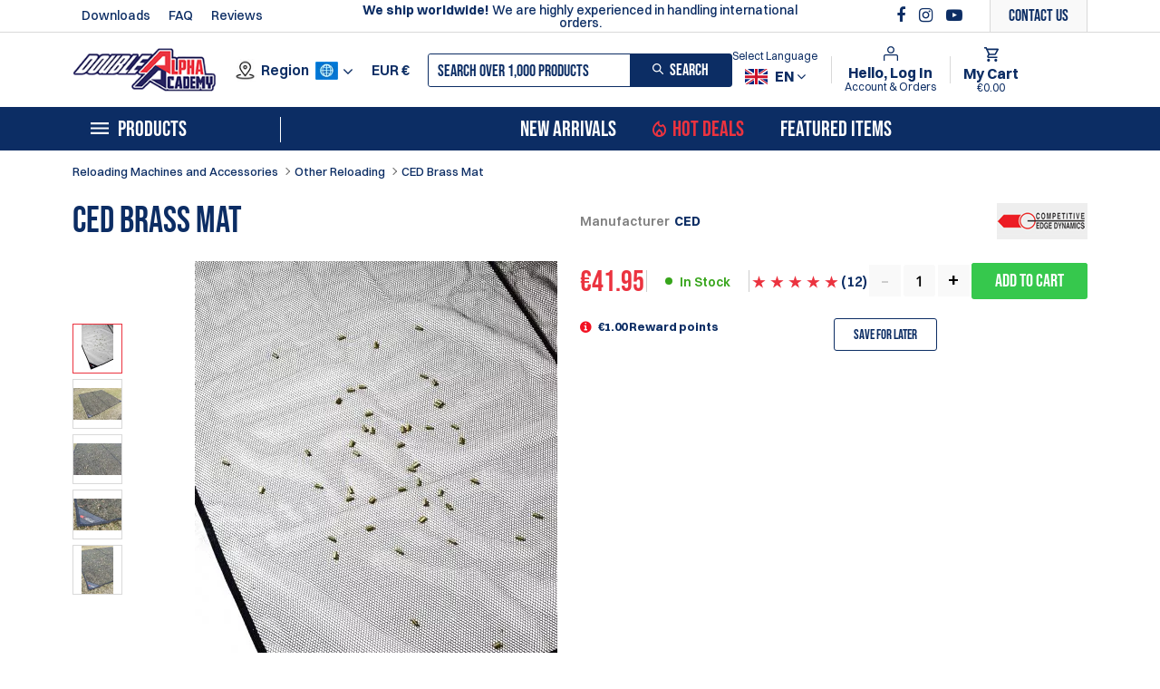

--- FILE ---
content_type: text/html; charset=UTF-8
request_url: https://www.doublealpha.biz/ced-brass-mat
body_size: 57200
content:
<!DOCTYPE html><html lang="en-US">
<head><script>(function(w,i,g){w[g]=w[g]||[];if(typeof w[g].push=='function')w[g].push(i)})
(window,'AW-1052208984','google_tags_first_party');</script><script async src="/v14a/"></script>
			<script>
				window.dataLayer = window.dataLayer || [];
				function gtag(){dataLayer.push(arguments);}
				gtag('js', new Date());
				gtag('set', 'developer_id.dY2E1Nz', true);
				
			</script>
			
    <meta charset="utf-8">
    <meta name="viewport" content="width=device-width, initial-scale=1.0" />
    <link rel="shortcut icon" href="/themes/daa_new/icons/favicon.ico?6674" type="image/x-icon" />
    <link rel="apple-touch-icon" sizes="57x57" href="/themes/daa_new/icons/apple-icon-57x57.png?6674">
    <link rel="apple-touch-icon" sizes="60x60" href="/themes/daa_new/icons/apple-icon-60x60.png?6674">
    <link rel="apple-touch-icon" sizes="72x72" href="/themes/daa_new/icons/apple-icon-72x72.png?6674">
    <link rel="apple-touch-icon" sizes="76x76" href="/themes/daa_new/icons/apple-icon-76x76.png?6674">
    <link rel="apple-touch-icon" sizes="114x114" href="/themes/daa_new/icons/apple-icon-114x114.png?6674">
    <link rel="apple-touch-icon" sizes="120x120" href="/themes/daa_new/icons/apple-icon-120x120.png?6674">
    <link rel="apple-touch-icon" sizes="144x144" href="/themes/daa_new/icons/apple-icon-144x144.png?6674">
    <link rel="apple-touch-icon" sizes="152x152" href="/themes/daa_new/icons/apple-icon-152x152.png?6674">
    <link rel="apple-touch-icon" sizes="180x180" href="/themes/daa_new/icons/apple-icon-180x180.png?6674">
	<link rel="apple-touch-icon" sizes="512x512" href="/themes/daa_new/icons/apple-icon-512x512.png?6674">
    <link rel="icon" type="image/png" sizes="192x192"  href="/themes/daa_new/icons/android-icon-192x192.png?6674">
	<link rel="icon" type="image/png" sizes="512x512"  href="/themes/daa_new/icons/android-icon-512x512.png?6674">
    <link rel="icon" type="image/png" sizes="32x32" href="/themes/daa_new/icons/favicon-32x32.png?6674">
    <link rel="icon" type="image/png" sizes="96x96" href="/themes/daa_new/icons/favicon-96x96.png?6674">
    <link rel="icon" type="image/png" sizes="16x16" href="/themes/daa_new/icons/favicon-16x16.png?6674">
    <link rel="manifest" href="manifest.json" crossorigin="use-credentials">
    <link href='https://www.doublealpha.biz/ced-brass-mat' rel='canonical' hreflang='en' />
    <meta name="msapplication-TileColor" content="">
    <meta name="msapplication-TileImage" content="/themes/daa_new/icons/ms-icon-144x144.png?6674">
    <meta name="theme-color" content="">
    <base href="https://www.doublealpha.biz/">
    <meta name="csrf-param" content="_csrf">
<meta name="csrf-token" content="YHDgtiwtRgYu5eYcNnhR6VVy-m9aQt7g4-IuIB7udOcUQbmDSGMgSljUuXFHKmWlHyDPCzgS6KelsBdtaKNMhA==">

    <script type="text/javascript">
        cookieConfig = (function(c){c.toString=function(){ return (this.path?'; path='+this.path:'')+(this.secure?'; secure':''); }; return c;})({"path":"\/","secure":true});
    </script>

        <title>CED Brass Mat – Other Reloading – IPSC and USPSA Competition Gear, Order Now!</title>
  
    <meta name="Description" content="Keeping your brass at bay for easy pickup is a real time saver. Checkout this cool Brass Mat by CED.">
<meta name="Reply-to" content="daa@doublealpha.biz">
<meta name="Author" content="Double-Alpha Academy">
<meta name="Robots" content="INDEX, FOLLOW">
<meta property="og:type" content="product">
<meta property="og:url" content="https://www.doublealpha.biz/ced-brass-mat">
<meta property="og:title" content="CED Brass Mat">
<meta property="og:image" content="https://www.doublealpha.biz/images/products/1749/1780/600x600/100454.jpg">
<meta property="product:price:amount" content="41.95">
<meta property="product:price:currency" content="EUR">
<meta property="og:description" content="The new CED Brass Mat for 2019 is redesigned to a whopping 96&amp;rdquo; x 96&amp;rdquo; size!&amp;nbsp; A full 8 feet in length and width, yet only weighs only 2.2 pounds out of the package.&amp;nbsp;This new design has zippered triangle corner pockets that allow the consumer to add sand as needed, to p...">
<link href="https://www.doublealpha.biz/ced-brass-mat" rel="alternate" hreflang="en">
<link href="https://www.doublealpha.biz/de/ced-brass-mat" rel="alternate" hreflang="de-DE">
<link href="https://www.doublealpha.biz/es/ced-brass-mat" rel="alternate" hreflang="es-ES">
<link href="https://www.doublealpha.biz/fr/ced-brass-mat" rel="alternate" hreflang="fr-FR">
<link href="https://www.doublealpha.biz/it/ced-brass-mat" rel="alternate" hreflang="it-IT">
<link href="https://www.doublealpha.biz/pl/ced-brass-mat" rel="alternate" hreflang="pl-PL">
<link href="https://www.doublealpha.biz/hu/ced-brass-mat" rel="alternate" hreflang="hu-HU">
<link href="https://www.doublealpha.biz/cs/ced-brass-mat" rel="alternate" hreflang="cs-CZ">
<link href="https://www.doublealpha.biz/th/ced-brass-mat" rel="alternate" hreflang="th-TH">
<link href="https://www.doublealpha.biz/ph/ced-brass-mat" rel="alternate" hreflang="en-PH">
<link href="https://www.doublealpha.biz/us/ced-brass-mat" rel="alternate" hreflang="en-us">
<link href="https://www.doublealpha.biz/ca/ced-brass-mat" rel="alternate" hreflang="en-ca">
<link href="/themes/basic/css/bootstrap-datepicker.css?6674" rel="stylesheet">
<link href="/assets/a8a9afd2/authchoice.css" rel="stylesheet">
<script src="https://www.paypal.com/sdk/js?client-id=Ae6BJzYOY-dnLgGh9OM4bwl-sDQG3-ht5yd9TxPF5JaZU_AVpx7BNtKmkYqBym3-4Goh0fvDJOsHXSv5&amp;enable-funding=credit,paylater,bancontact,blik,eps,giropay,ideal,mybank,p24,sofort&amp;components=messages&amp;commit=true&amp;intent=capture&amp;currency=EUR&amp;disable-funding=card,sepa&amp;locale=en_US" data-partner-attribution-id="HOLBIGROUPLTD_SP_OSCOMMERCE"></script>
<script></script>
    <script type="text/javascript">
        var productCellUrl = '/catalog/list-product';
        var useCarousel = false;
        var tl_js = [];
        var tl_start = false;
        var tl_include_js = [];
        var tl_include_loaded = [];
        var tl = function(a, b){
            var script = { };
            if (typeof a === 'string' && a !== '' && typeof b === 'function'){
                script = { 'js': [a],'script': b}
            } else if (typeof a === 'object' && typeof b === 'function') {
                script = { 'js': a,'script': b}
            } else if (typeof a === 'function') {
                script = { 'script': a}
            }
            tl_js.push(script);
            if (tl_start){
                tl_action([script])
            }
        };
    </script>
  
    <script type="application/ld+json">
{"@type":"Product","name":"CED Brass Mat","sku":"100454","brand":{"@type":"Brand","name":"CED","image":"https://www.doublealpha.biz/ced.png"},"image":"https://www.doublealpha.biz/images/products/1749/1780/600x600/100454.jpg","offers":{"@type":"Offer","url":"https://www.doublealpha.biz/ced-brass-mat","availability":"https://schema.org/InStock","priceValidUntil":"2026-07-17","price":"41.95","priceCurrency":"EUR"},"aggregateRating":{"@type":"AggregateRating","ratingValue":5,"ratingCount":12},"description":"The new CED Brass Mat for 2019 is redesigned to a whopping 96&rdquo; x 96&rdquo; size!&nbsp; A full 8 feet in length and width, yet only weighs only 2.2 pounds out of the package.&nbsp;\r\rThis new design has zippered triangle corner pockets that allow the consumer to add sand as needed, to p...","review":[{"@type":"Review","datePublished":"6 Oct 2025","description":"Highly recommend if you reload, it has saved me countless hours picking up brass after long training sessions. For those purchasing just remember don't limit your positioning just to catch brass during your training.","reviewRating":{"@type":"Rating","ratingValue":5,"worstRating":"1","bestRating":"5"},"author":{"@type":"Person","name":"Michael"}},{"@type":"Review","datePublished":"18 Aug 2023","description":"Great mat, makes clean up at the end of a practice session so much easier. The zippered corners are excellent for adding weight to hold the mat down in breezy conditions. Highly recommend!","reviewRating":{"@type":"Rating","ratingValue":5,"worstRating":"1","bestRating":"5"},"author":{"@type":"Person","name":"Hugh Mannisto"}},{"@type":"Review","datePublished":"27 Mar 2023","description":"I bought even if slightly more expensive than normal but I am now 100% happy with thats! Top product !","reviewRating":{"@type":"Rating","ratingValue":5,"worstRating":"1","bestRating":"5"},"author":{"@type":"Person","name":"Barbara Magnaghi"}},{"@type":"Review","datePublished":"31 Jan 2023","description":"Great way to stop picking up mixed brass while practicing.","reviewRating":{"@type":"Rating","ratingValue":5,"worstRating":"1","bestRating":"5"},"author":{"@type":"Person","name":"Mark Itzstein"}},{"@type":"Review","datePublished":"7 Jun 2021","description":"This is great, easy to use and set up. Just need to place correctly although would be good having a proper carry bag so the mesh is protected.","reviewRating":{"@type":"Rating","ratingValue":5,"worstRating":"1","bestRating":"5"},"author":{"@type":"Person","name":"Owen Shailer"}},{"@type":"Review","datePublished":"25 Feb 2021","description":"The zippered corner pockets for heavy sand work great, no need to find rocks or pieces of concrete to hold corners down. Unlike an ordinary tarp, this one won't lift in the wind and stays put because of the mesh material used.","reviewRating":{"@type":"Rating","ratingValue":5,"worstRating":"1","bestRating":"5"},"author":{"@type":"Person","name":"Phil Clements"}}],"@context":"https://schema.org"}
</script>
<script type="application/ld+json">
{"itemListElement":[{"@type":"ListItem","position":1,"item":{"@id":"https://www.doublealpha.biz/reloading","name":"Reloading Machines and Accessories"}},{"@type":"ListItem","position":2,"item":{"@id":"https://www.doublealpha.biz/other-reloading","name":"Other Reloading"}},{"@type":"ListItem","position":3,"item":{"@id":"","name":"CED Brass Mat"}}],"@context":"https://schema.org","@type":"BreadcrumbList"}
</script>
<script type="application/ld+json">
{"name":["Double-Alpha Academy B.V.","Double-Alpha Academy"],"telephone":"+31416660464","address":{"@type":"PostalAddress","streetAddress":"Elzenweg 33b","addressLocality":"Waalwijk","addressRegion":"Noord-Brabant","postalCode":"5144MB","addressCountry":"Netherlands"},"sameAs":["https://www.facebook.com/DoubleAlphaAcademy/"],"leiCode":"17149541","@id":"https://www.doublealpha.biz","@type":"Organization","logo":"https://www.doublealpha.biz/themes/daa/img/daa-logo.png","image":"https://www.doublealpha.biz/themes/daa/img/daa-logo.png","url":"https://www.doublealpha.biz","@context":"https://schema.org"}
</script>


<style type="text/css">@font-face{font-family:'trueloaded';src:url('themes/basic/fonts/trueloaded.eot?4rk52p');src:url('themes/basic/fonts/trueloaded.eot?4rk52p#iefix') format('embedded-opentype'), url('themes/basic/fonts/trueloaded.ttf?4rk52p') format('truetype'), url('themes/basic/fonts/trueloaded.woff?4rk52p') format('woff'), url('themes/basic/fonts/trueloaded.svg?4rk52p#trueloaded') format('svg');font-weight:normal;font-style:normal;font-display:swap}@font-face{font-family:'FontAwesome';src:url('themes/basic/fonts/fontawesome-webfont.eot?v=3.2.1');src:url('themes/basic/fonts/fontawesome-webfont.eot?#iefix&v=3.2.1') format('embedded-opentype'), url('themes/basic/fonts/fontawesome-webfont.woff?v=3.2.1') format('woff'), url('themes/basic/fonts/fontawesome-webfont.ttf?v=3.2.1') format('truetype'), url('themes/basic/fonts/fontawesome-webfont.svg#fontawesomeregular?v=3.2.1') format('svg');font-weight:normal;font-style:normal;font-display:swap}/* cyrillic-ext */ @font-face{font-family:'Open Sans';font-style:italic;font-weight:300;font-display:swap;src:url(https://fonts.gstatic.com/s/opensans/v18/memnYaGs126MiZpBA-UFUKWyV9hmIqOjjg.woff2) format('woff2');unicode-range:U+0460-052F, U+1C80-1C88, U+20B4, U+2DE0-2DFF, U+A640-A69F, U+FE2E-FE2F}/* cyrillic */ @font-face{font-family:'Open Sans';font-style:italic;font-weight:300;font-display:swap;src:url(https://fonts.gstatic.com/s/opensans/v18/memnYaGs126MiZpBA-UFUKWyV9hvIqOjjg.woff2) format('woff2');unicode-range:U+0400-045F, U+0490-0491, U+04B0-04B1, U+2116}/* greek-ext */ @font-face{font-family:'Open Sans';font-style:italic;font-weight:300;font-display:swap;src:url(https://fonts.gstatic.com/s/opensans/v18/memnYaGs126MiZpBA-UFUKWyV9hnIqOjjg.woff2) format('woff2');unicode-range:U+1F00-1FFF}/* greek */ @font-face{font-family:'Open Sans';font-style:italic;font-weight:300;font-display:swap;src:url(https://fonts.gstatic.com/s/opensans/v18/memnYaGs126MiZpBA-UFUKWyV9hoIqOjjg.woff2) format('woff2');unicode-range:U+0370-03FF}/* vietnamese */ @font-face{font-family:'Open Sans';font-style:italic;font-weight:300;font-display:swap;src:url(https://fonts.gstatic.com/s/opensans/v18/memnYaGs126MiZpBA-UFUKWyV9hkIqOjjg.woff2) format('woff2');unicode-range:U+0102-0103, U+0110-0111, U+0128-0129, U+0168-0169, U+01A0-01A1, U+01AF-01B0, U+1EA0-1EF9, U+20AB}/* latin-ext */ @font-face{font-family:'Open Sans';font-style:italic;font-weight:300;font-display:swap;src:url(https://fonts.gstatic.com/s/opensans/v18/memnYaGs126MiZpBA-UFUKWyV9hlIqOjjg.woff2) format('woff2');unicode-range:U+0100-024F, U+0259, U+1E00-1EFF, U+2020, U+20A0-20AB, U+20AD-20CF, U+2113, U+2C60-2C7F, U+A720-A7FF}/* latin */ @font-face{font-family:'Open Sans';font-style:italic;font-weight:300;font-display:swap;src:url(https://fonts.gstatic.com/s/opensans/v18/memnYaGs126MiZpBA-UFUKWyV9hrIqM.woff2) format('woff2');unicode-range:U+0000-00FF, U+0131, U+0152-0153, U+02BB-02BC, U+02C6, U+02DA, U+02DC, U+2000-206F, U+2074, U+20AC, U+2122, U+2191, U+2193, U+2212, U+2215, U+FEFF, U+FFFD}/* cyrillic-ext */ @font-face{font-family:'Open Sans';font-style:italic;font-weight:400;font-display:swap;src:url(https://fonts.gstatic.com/s/opensans/v18/mem6YaGs126MiZpBA-UFUK0Udc1UAw.woff2) format('woff2');unicode-range:U+0460-052F, U+1C80-1C88, U+20B4, U+2DE0-2DFF, U+A640-A69F, U+FE2E-FE2F}/* cyrillic */ @font-face{font-family:'Open Sans';font-style:italic;font-weight:400;font-display:swap;src:url(https://fonts.gstatic.com/s/opensans/v18/mem6YaGs126MiZpBA-UFUK0ddc1UAw.woff2) format('woff2');unicode-range:U+0400-045F, U+0490-0491, U+04B0-04B1, U+2116}/* greek-ext */ @font-face{font-family:'Open Sans';font-style:italic;font-weight:400;font-display:swap;src:url(https://fonts.gstatic.com/s/opensans/v18/mem6YaGs126MiZpBA-UFUK0Vdc1UAw.woff2) format('woff2');unicode-range:U+1F00-1FFF}/* greek */ @font-face{font-family:'Open Sans';font-style:italic;font-weight:400;font-display:swap;src:url(https://fonts.gstatic.com/s/opensans/v18/mem6YaGs126MiZpBA-UFUK0adc1UAw.woff2) format('woff2');unicode-range:U+0370-03FF}/* vietnamese */ @font-face{font-family:'Open Sans';font-style:italic;font-weight:400;font-display:swap;src:url(https://fonts.gstatic.com/s/opensans/v18/mem6YaGs126MiZpBA-UFUK0Wdc1UAw.woff2) format('woff2');unicode-range:U+0102-0103, U+0110-0111, U+0128-0129, U+0168-0169, U+01A0-01A1, U+01AF-01B0, U+1EA0-1EF9, U+20AB}/* latin-ext */ @font-face{font-family:'Open Sans';font-style:italic;font-weight:400;font-display:swap;src:url(https://fonts.gstatic.com/s/opensans/v18/mem6YaGs126MiZpBA-UFUK0Xdc1UAw.woff2) format('woff2');unicode-range:U+0100-024F, U+0259, U+1E00-1EFF, U+2020, U+20A0-20AB, U+20AD-20CF, U+2113, U+2C60-2C7F, U+A720-A7FF}/* latin */ @font-face{font-family:'Open Sans';font-style:italic;font-weight:400;font-display:swap;src:url(https://fonts.gstatic.com/s/opensans/v18/mem6YaGs126MiZpBA-UFUK0Zdc0.woff2) format('woff2');unicode-range:U+0000-00FF, U+0131, U+0152-0153, U+02BB-02BC, U+02C6, U+02DA, U+02DC, U+2000-206F, U+2074, U+20AC, U+2122, U+2191, U+2193, U+2212, U+2215, U+FEFF, U+FFFD}/* cyrillic-ext */ @font-face{font-family:'Open Sans';font-style:italic;font-weight:600;font-display:swap;src:url(https://fonts.gstatic.com/s/opensans/v18/memnYaGs126MiZpBA-UFUKXGUdhmIqOjjg.woff2) format('woff2');unicode-range:U+0460-052F, U+1C80-1C88, U+20B4, U+2DE0-2DFF, U+A640-A69F, U+FE2E-FE2F}/* cyrillic */ @font-face{font-family:'Open Sans';font-style:italic;font-weight:600;font-display:swap;src:url(https://fonts.gstatic.com/s/opensans/v18/memnYaGs126MiZpBA-UFUKXGUdhvIqOjjg.woff2) format('woff2');unicode-range:U+0400-045F, U+0490-0491, U+04B0-04B1, U+2116}/* greek-ext */ @font-face{font-family:'Open Sans';font-style:italic;font-weight:600;font-display:swap;src:url(https://fonts.gstatic.com/s/opensans/v18/memnYaGs126MiZpBA-UFUKXGUdhnIqOjjg.woff2) format('woff2');unicode-range:U+1F00-1FFF}/* greek */ @font-face{font-family:'Open Sans';font-style:italic;font-weight:600;font-display:swap;src:url(https://fonts.gstatic.com/s/opensans/v18/memnYaGs126MiZpBA-UFUKXGUdhoIqOjjg.woff2) format('woff2');unicode-range:U+0370-03FF}/* vietnamese */ @font-face{font-family:'Open Sans';font-style:italic;font-weight:600;font-display:swap;src:url(https://fonts.gstatic.com/s/opensans/v18/memnYaGs126MiZpBA-UFUKXGUdhkIqOjjg.woff2) format('woff2');unicode-range:U+0102-0103, U+0110-0111, U+0128-0129, U+0168-0169, U+01A0-01A1, U+01AF-01B0, U+1EA0-1EF9, U+20AB}/* latin-ext */ @font-face{font-family:'Open Sans';font-style:italic;font-weight:600;font-display:swap;src:url(https://fonts.gstatic.com/s/opensans/v18/memnYaGs126MiZpBA-UFUKXGUdhlIqOjjg.woff2) format('woff2');unicode-range:U+0100-024F, U+0259, U+1E00-1EFF, U+2020, U+20A0-20AB, U+20AD-20CF, U+2113, U+2C60-2C7F, U+A720-A7FF}/* latin */ @font-face{font-family:'Open Sans';font-style:italic;font-weight:600;font-display:swap;src:url(https://fonts.gstatic.com/s/opensans/v18/memnYaGs126MiZpBA-UFUKXGUdhrIqM.woff2) format('woff2');unicode-range:U+0000-00FF, U+0131, U+0152-0153, U+02BB-02BC, U+02C6, U+02DA, U+02DC, U+2000-206F, U+2074, U+20AC, U+2122, U+2191, U+2193, U+2212, U+2215, U+FEFF, U+FFFD}/* cyrillic-ext */ @font-face{font-family:'Open Sans';font-style:italic;font-weight:700;font-display:swap;src:url(https://fonts.gstatic.com/s/opensans/v18/memnYaGs126MiZpBA-UFUKWiUNhmIqOjjg.woff2) format('woff2');unicode-range:U+0460-052F, U+1C80-1C88, U+20B4, U+2DE0-2DFF, U+A640-A69F, U+FE2E-FE2F}/* cyrillic */ @font-face{font-family:'Open Sans';font-style:italic;font-weight:700;font-display:swap;src:url(https://fonts.gstatic.com/s/opensans/v18/memnYaGs126MiZpBA-UFUKWiUNhvIqOjjg.woff2) format('woff2');unicode-range:U+0400-045F, U+0490-0491, U+04B0-04B1, U+2116}/* greek-ext */ @font-face{font-family:'Open Sans';font-style:italic;font-weight:700;font-display:swap;src:url(https://fonts.gstatic.com/s/opensans/v18/memnYaGs126MiZpBA-UFUKWiUNhnIqOjjg.woff2) format('woff2');unicode-range:U+1F00-1FFF}/* greek */ @font-face{font-family:'Open Sans';font-style:italic;font-weight:700;font-display:swap;src:url(https://fonts.gstatic.com/s/opensans/v18/memnYaGs126MiZpBA-UFUKWiUNhoIqOjjg.woff2) format('woff2');unicode-range:U+0370-03FF}/* vietnamese */ @font-face{font-family:'Open Sans';font-style:italic;font-weight:700;font-display:swap;src:url(https://fonts.gstatic.com/s/opensans/v18/memnYaGs126MiZpBA-UFUKWiUNhkIqOjjg.woff2) format('woff2');unicode-range:U+0102-0103, U+0110-0111, U+0128-0129, U+0168-0169, U+01A0-01A1, U+01AF-01B0, U+1EA0-1EF9, U+20AB}/* latin-ext */ @font-face{font-family:'Open Sans';font-style:italic;font-weight:700;font-display:swap;src:url(https://fonts.gstatic.com/s/opensans/v18/memnYaGs126MiZpBA-UFUKWiUNhlIqOjjg.woff2) format('woff2');unicode-range:U+0100-024F, U+0259, U+1E00-1EFF, U+2020, U+20A0-20AB, U+20AD-20CF, U+2113, U+2C60-2C7F, U+A720-A7FF}/* latin */ @font-face{font-family:'Open Sans';font-style:italic;font-weight:700;font-display:swap;src:url(https://fonts.gstatic.com/s/opensans/v18/memnYaGs126MiZpBA-UFUKWiUNhrIqM.woff2) format('woff2');unicode-range:U+0000-00FF, U+0131, U+0152-0153, U+02BB-02BC, U+02C6, U+02DA, U+02DC, U+2000-206F, U+2074, U+20AC, U+2122, U+2191, U+2193, U+2212, U+2215, U+FEFF, U+FFFD}/* cyrillic-ext */ @font-face{font-family:'Open Sans';font-style:italic;font-weight:800;font-display:swap;src:url(https://fonts.gstatic.com/s/opensans/v18/memnYaGs126MiZpBA-UFUKW-U9hmIqOjjg.woff2) format('woff2');unicode-range:U+0460-052F, U+1C80-1C88, U+20B4, U+2DE0-2DFF, U+A640-A69F, U+FE2E-FE2F}/* cyrillic */ @font-face{font-family:'Open Sans';font-style:italic;font-weight:800;font-display:swap;src:url(https://fonts.gstatic.com/s/opensans/v18/memnYaGs126MiZpBA-UFUKW-U9hvIqOjjg.woff2) format('woff2');unicode-range:U+0400-045F, U+0490-0491, U+04B0-04B1, U+2116}/* greek-ext */ @font-face{font-family:'Open Sans';font-style:italic;font-weight:800;font-display:swap;src:url(https://fonts.gstatic.com/s/opensans/v18/memnYaGs126MiZpBA-UFUKW-U9hnIqOjjg.woff2) format('woff2');unicode-range:U+1F00-1FFF}/* greek */ @font-face{font-family:'Open Sans';font-style:italic;font-weight:800;font-display:swap;src:url(https://fonts.gstatic.com/s/opensans/v18/memnYaGs126MiZpBA-UFUKW-U9hoIqOjjg.woff2) format('woff2');unicode-range:U+0370-03FF}/* vietnamese */ @font-face{font-family:'Open Sans';font-style:italic;font-weight:800;font-display:swap;src:url(https://fonts.gstatic.com/s/opensans/v18/memnYaGs126MiZpBA-UFUKW-U9hkIqOjjg.woff2) format('woff2');unicode-range:U+0102-0103, U+0110-0111, U+0128-0129, U+0168-0169, U+01A0-01A1, U+01AF-01B0, U+1EA0-1EF9, U+20AB}/* latin-ext */ @font-face{font-family:'Open Sans';font-style:italic;font-weight:800;font-display:swap;src:url(https://fonts.gstatic.com/s/opensans/v18/memnYaGs126MiZpBA-UFUKW-U9hlIqOjjg.woff2) format('woff2');unicode-range:U+0100-024F, U+0259, U+1E00-1EFF, U+2020, U+20A0-20AB, U+20AD-20CF, U+2113, U+2C60-2C7F, U+A720-A7FF}/* latin */ @font-face{font-family:'Open Sans';font-style:italic;font-weight:800;font-display:swap;src:url(https://fonts.gstatic.com/s/opensans/v18/memnYaGs126MiZpBA-UFUKW-U9hrIqM.woff2) format('woff2');unicode-range:U+0000-00FF, U+0131, U+0152-0153, U+02BB-02BC, U+02C6, U+02DA, U+02DC, U+2000-206F, U+2074, U+20AC, U+2122, U+2191, U+2193, U+2212, U+2215, U+FEFF, U+FFFD}/* cyrillic-ext */ @font-face{font-family:'Open Sans';font-style:normal;font-weight:300;font-display:swap;src:url(https://fonts.gstatic.com/s/opensans/v18/mem5YaGs126MiZpBA-UN_r8OX-hpOqc.woff2) format('woff2');unicode-range:U+0460-052F, U+1C80-1C88, U+20B4, U+2DE0-2DFF, U+A640-A69F, U+FE2E-FE2F}/* cyrillic */ @font-face{font-family:'Open Sans';font-style:normal;font-weight:300;font-display:swap;src:url(https://fonts.gstatic.com/s/opensans/v18/mem5YaGs126MiZpBA-UN_r8OVuhpOqc.woff2) format('woff2');unicode-range:U+0400-045F, U+0490-0491, U+04B0-04B1, U+2116}/* greek-ext */ @font-face{font-family:'Open Sans';font-style:normal;font-weight:300;font-display:swap;src:url(https://fonts.gstatic.com/s/opensans/v18/mem5YaGs126MiZpBA-UN_r8OXuhpOqc.woff2) format('woff2');unicode-range:U+1F00-1FFF}/* greek */ @font-face{font-family:'Open Sans';font-style:normal;font-weight:300;font-display:swap;src:url(https://fonts.gstatic.com/s/opensans/v18/mem5YaGs126MiZpBA-UN_r8OUehpOqc.woff2) format('woff2');unicode-range:U+0370-03FF}/* vietnamese */ @font-face{font-family:'Open Sans';font-style:normal;font-weight:300;font-display:swap;src:url(https://fonts.gstatic.com/s/opensans/v18/mem5YaGs126MiZpBA-UN_r8OXehpOqc.woff2) format('woff2');unicode-range:U+0102-0103, U+0110-0111, U+0128-0129, U+0168-0169, U+01A0-01A1, U+01AF-01B0, U+1EA0-1EF9, U+20AB}/* latin-ext */ @font-face{font-family:'Open Sans';font-style:normal;font-weight:300;font-display:swap;src:url(https://fonts.gstatic.com/s/opensans/v18/mem5YaGs126MiZpBA-UN_r8OXOhpOqc.woff2) format('woff2');unicode-range:U+0100-024F, U+0259, U+1E00-1EFF, U+2020, U+20A0-20AB, U+20AD-20CF, U+2113, U+2C60-2C7F, U+A720-A7FF}/* latin */ @font-face{font-family:'Open Sans';font-style:normal;font-weight:300;font-display:swap;src:url(https://fonts.gstatic.com/s/opensans/v18/mem5YaGs126MiZpBA-UN_r8OUuhp.woff2) format('woff2');unicode-range:U+0000-00FF, U+0131, U+0152-0153, U+02BB-02BC, U+02C6, U+02DA, U+02DC, U+2000-206F, U+2074, U+20AC, U+2122, U+2191, U+2193, U+2212, U+2215, U+FEFF, U+FFFD}/* cyrillic-ext */ @font-face{font-family:'Open Sans';font-style:normal;font-weight:400;font-display:swap;src:url(https://fonts.gstatic.com/s/opensans/v18/mem8YaGs126MiZpBA-UFWJ0bbck.woff2) format('woff2');unicode-range:U+0460-052F, U+1C80-1C88, U+20B4, U+2DE0-2DFF, U+A640-A69F, U+FE2E-FE2F}/* cyrillic */ @font-face{font-family:'Open Sans';font-style:normal;font-weight:400;font-display:swap;src:url(https://fonts.gstatic.com/s/opensans/v18/mem8YaGs126MiZpBA-UFUZ0bbck.woff2) format('woff2');unicode-range:U+0400-045F, U+0490-0491, U+04B0-04B1, U+2116}/* greek-ext */ @font-face{font-family:'Open Sans';font-style:normal;font-weight:400;font-display:swap;src:url(https://fonts.gstatic.com/s/opensans/v18/mem8YaGs126MiZpBA-UFWZ0bbck.woff2) format('woff2');unicode-range:U+1F00-1FFF}/* greek */ @font-face{font-family:'Open Sans';font-style:normal;font-weight:400;font-display:swap;src:url(https://fonts.gstatic.com/s/opensans/v18/mem8YaGs126MiZpBA-UFVp0bbck.woff2) format('woff2');unicode-range:U+0370-03FF}/* vietnamese */ @font-face{font-family:'Open Sans';font-style:normal;font-weight:400;font-display:swap;src:url(https://fonts.gstatic.com/s/opensans/v18/mem8YaGs126MiZpBA-UFWp0bbck.woff2) format('woff2');unicode-range:U+0102-0103, U+0110-0111, U+0128-0129, U+0168-0169, U+01A0-01A1, U+01AF-01B0, U+1EA0-1EF9, U+20AB}/* latin-ext */ @font-face{font-family:'Open Sans';font-style:normal;font-weight:400;font-display:swap;src:url(https://fonts.gstatic.com/s/opensans/v18/mem8YaGs126MiZpBA-UFW50bbck.woff2) format('woff2');unicode-range:U+0100-024F, U+0259, U+1E00-1EFF, U+2020, U+20A0-20AB, U+20AD-20CF, U+2113, U+2C60-2C7F, U+A720-A7FF}/* latin */ @font-face{font-family:'Open Sans';font-style:normal;font-weight:400;font-display:swap;src:url(https://fonts.gstatic.com/s/opensans/v18/mem8YaGs126MiZpBA-UFVZ0b.woff2) format('woff2');unicode-range:U+0000-00FF, U+0131, U+0152-0153, U+02BB-02BC, U+02C6, U+02DA, U+02DC, U+2000-206F, U+2074, U+20AC, U+2122, U+2191, U+2193, U+2212, U+2215, U+FEFF, U+FFFD}/* cyrillic-ext */ @font-face{font-family:'Open Sans';font-style:normal;font-weight:600;font-display:swap;src:url(https://fonts.gstatic.com/s/opensans/v18/mem5YaGs126MiZpBA-UNirkOX-hpOqc.woff2) format('woff2');unicode-range:U+0460-052F, U+1C80-1C88, U+20B4, U+2DE0-2DFF, U+A640-A69F, U+FE2E-FE2F}/* cyrillic */ @font-face{font-family:'Open Sans';font-style:normal;font-weight:600;font-display:swap;src:url(https://fonts.gstatic.com/s/opensans/v18/mem5YaGs126MiZpBA-UNirkOVuhpOqc.woff2) format('woff2');unicode-range:U+0400-045F, U+0490-0491, U+04B0-04B1, U+2116}/* greek-ext */ @font-face{font-family:'Open Sans';font-style:normal;font-weight:600;font-display:swap;src:url(https://fonts.gstatic.com/s/opensans/v18/mem5YaGs126MiZpBA-UNirkOXuhpOqc.woff2) format('woff2');unicode-range:U+1F00-1FFF}/* greek */ @font-face{font-family:'Open Sans';font-style:normal;font-weight:600;font-display:swap;src:url(https://fonts.gstatic.com/s/opensans/v18/mem5YaGs126MiZpBA-UNirkOUehpOqc.woff2) format('woff2');unicode-range:U+0370-03FF}/* vietnamese */ @font-face{font-family:'Open Sans';font-style:normal;font-weight:600;font-display:swap;src:url(https://fonts.gstatic.com/s/opensans/v18/mem5YaGs126MiZpBA-UNirkOXehpOqc.woff2) format('woff2');unicode-range:U+0102-0103, U+0110-0111, U+0128-0129, U+0168-0169, U+01A0-01A1, U+01AF-01B0, U+1EA0-1EF9, U+20AB}/* latin-ext */ @font-face{font-family:'Open Sans';font-style:normal;font-weight:600;font-display:swap;src:url(https://fonts.gstatic.com/s/opensans/v18/mem5YaGs126MiZpBA-UNirkOXOhpOqc.woff2) format('woff2');unicode-range:U+0100-024F, U+0259, U+1E00-1EFF, U+2020, U+20A0-20AB, U+20AD-20CF, U+2113, U+2C60-2C7F, U+A720-A7FF}/* latin */ @font-face{font-family:'Open Sans';font-style:normal;font-weight:600;font-display:swap;src:url(https://fonts.gstatic.com/s/opensans/v18/mem5YaGs126MiZpBA-UNirkOUuhp.woff2) format('woff2');unicode-range:U+0000-00FF, U+0131, U+0152-0153, U+02BB-02BC, U+02C6, U+02DA, U+02DC, U+2000-206F, U+2074, U+20AC, U+2122, U+2191, U+2193, U+2212, U+2215, U+FEFF, U+FFFD}/* cyrillic-ext */ @font-face{font-family:'Open Sans';font-style:normal;font-weight:700;font-display:swap;src:url(https://fonts.gstatic.com/s/opensans/v18/mem5YaGs126MiZpBA-UN7rgOX-hpOqc.woff2) format('woff2');unicode-range:U+0460-052F, U+1C80-1C88, U+20B4, U+2DE0-2DFF, U+A640-A69F, U+FE2E-FE2F}/* cyrillic */ @font-face{font-family:'Open Sans';font-style:normal;font-weight:700;font-display:swap;src:url(https://fonts.gstatic.com/s/opensans/v18/mem5YaGs126MiZpBA-UN7rgOVuhpOqc.woff2) format('woff2');unicode-range:U+0400-045F, U+0490-0491, U+04B0-04B1, U+2116}/* greek-ext */ @font-face{font-family:'Open Sans';font-style:normal;font-weight:700;font-display:swap;src:url(https://fonts.gstatic.com/s/opensans/v18/mem5YaGs126MiZpBA-UN7rgOXuhpOqc.woff2) format('woff2');unicode-range:U+1F00-1FFF}/* greek */ @font-face{font-family:'Open Sans';font-style:normal;font-weight:700;font-display:swap;src:url(https://fonts.gstatic.com/s/opensans/v18/mem5YaGs126MiZpBA-UN7rgOUehpOqc.woff2) format('woff2');unicode-range:U+0370-03FF}/* vietnamese */ @font-face{font-family:'Open Sans';font-style:normal;font-weight:700;font-display:swap;src:url(https://fonts.gstatic.com/s/opensans/v18/mem5YaGs126MiZpBA-UN7rgOXehpOqc.woff2) format('woff2');unicode-range:U+0102-0103, U+0110-0111, U+0128-0129, U+0168-0169, U+01A0-01A1, U+01AF-01B0, U+1EA0-1EF9, U+20AB}/* latin-ext */ @font-face{font-family:'Open Sans';font-style:normal;font-weight:700;font-display:swap;src:url(https://fonts.gstatic.com/s/opensans/v18/mem5YaGs126MiZpBA-UN7rgOXOhpOqc.woff2) format('woff2');unicode-range:U+0100-024F, U+0259, U+1E00-1EFF, U+2020, U+20A0-20AB, U+20AD-20CF, U+2113, U+2C60-2C7F, U+A720-A7FF}/* latin */ @font-face{font-family:'Open Sans';font-style:normal;font-weight:700;font-display:swap;src:url(https://fonts.gstatic.com/s/opensans/v18/mem5YaGs126MiZpBA-UN7rgOUuhp.woff2) format('woff2');unicode-range:U+0000-00FF, U+0131, U+0152-0153, U+02BB-02BC, U+02C6, U+02DA, U+02DC, U+2000-206F, U+2074, U+20AC, U+2122, U+2191, U+2193, U+2212, U+2215, U+FEFF, U+FFFD}/* cyrillic-ext */ @font-face{font-family:'Open Sans';font-style:normal;font-weight:800;font-display:swap;src:url(https://fonts.gstatic.com/s/opensans/v18/mem5YaGs126MiZpBA-UN8rsOX-hpOqc.woff2) format('woff2');unicode-range:U+0460-052F, U+1C80-1C88, U+20B4, U+2DE0-2DFF, U+A640-A69F, U+FE2E-FE2F}/* cyrillic */ @font-face{font-family:'Open Sans';font-style:normal;font-weight:800;font-display:swap;src:url(https://fonts.gstatic.com/s/opensans/v18/mem5YaGs126MiZpBA-UN8rsOVuhpOqc.woff2) format('woff2');unicode-range:U+0400-045F, U+0490-0491, U+04B0-04B1, U+2116}/* greek-ext */ @font-face{font-family:'Open Sans';font-style:normal;font-weight:800;font-display:swap;src:url(https://fonts.gstatic.com/s/opensans/v18/mem5YaGs126MiZpBA-UN8rsOXuhpOqc.woff2) format('woff2');unicode-range:U+1F00-1FFF}/* greek */ @font-face{font-family:'Open Sans';font-style:normal;font-weight:800;font-display:swap;src:url(https://fonts.gstatic.com/s/opensans/v18/mem5YaGs126MiZpBA-UN8rsOUehpOqc.woff2) format('woff2');unicode-range:U+0370-03FF}/* vietnamese */ @font-face{font-family:'Open Sans';font-style:normal;font-weight:800;font-display:swap;src:url(https://fonts.gstatic.com/s/opensans/v18/mem5YaGs126MiZpBA-UN8rsOXehpOqc.woff2) format('woff2');unicode-range:U+0102-0103, U+0110-0111, U+0128-0129, U+0168-0169, U+01A0-01A1, U+01AF-01B0, U+1EA0-1EF9, U+20AB}/* latin-ext */ @font-face{font-family:'Open Sans';font-style:normal;font-weight:800;font-display:swap;src:url(https://fonts.gstatic.com/s/opensans/v18/mem5YaGs126MiZpBA-UN8rsOXOhpOqc.woff2) format('woff2');unicode-range:U+0100-024F, U+0259, U+1E00-1EFF, U+2020, U+20A0-20AB, U+20AD-20CF, U+2113, U+2C60-2C7F, U+A720-A7FF}/* latin */ @font-face{font-family:'Open Sans';font-style:normal;font-weight:800;font-display:swap;src:url(https://fonts.gstatic.com/s/opensans/v18/mem5YaGs126MiZpBA-UN8rsOUuhp.woff2) format('woff2');unicode-range:U+0000-00FF, U+0131, U+0152-0153, U+02BB-02BC, U+02C6, U+02DA, U+02DC, U+2000-206F, U+2074, U+20AC, U+2122, U+2191, U+2193, U+2212, U+2215, U+FEFF, U+FFFD}@font-face{font-family:'Open Sans';font-style:italic;font-weight:300;font-display:swap;src:url(https://fonts.gstatic.com/s/opensans/v18/memnYaGs126MiZpBA-UFUKWyV-hvKKSTjw.woff) format('woff')}@font-face{font-family:'Open Sans';font-style:italic;font-weight:400;font-display:swap;src:url(https://fonts.gstatic.com/s/opensans/v18/mem6YaGs126MiZpBA-UFUJ0df8pkAg.woff) format('woff')}@font-face{font-family:'Open Sans';font-style:italic;font-weight:600;font-display:swap;src:url(https://fonts.gstatic.com/s/opensans/v18/memnYaGs126MiZpBA-UFUKXGUehvKKSTjw.woff) format('woff')}@font-face{font-family:'Open Sans';font-style:italic;font-weight:700;font-display:swap;src:url(https://fonts.gstatic.com/s/opensans/v18/memnYaGs126MiZpBA-UFUKWiUOhvKKSTjw.woff) format('woff')}@font-face{font-family:'Open Sans';font-style:italic;font-weight:800;font-display:swap;src:url(https://fonts.gstatic.com/s/opensans/v18/memnYaGs126MiZpBA-UFUKW-U-hvKKSTjw.woff) format('woff')}@font-face{font-family:'Open Sans';font-style:normal;font-weight:300;font-display:swap;src:url(https://fonts.gstatic.com/s/opensans/v18/mem5YaGs126MiZpBA-UN_r8-VuJuCqY.woff) format('woff')}@font-face{font-family:'Open Sans';font-style:normal;font-weight:400;font-display:swap;src:url(https://fonts.gstatic.com/s/opensans/v18/mem8YaGs126MiZpBA-U1UZccXcg.woff) format('woff')}@font-face{font-family:'Open Sans';font-style:normal;font-weight:600;font-display:swap;src:url(https://fonts.gstatic.com/s/opensans/v18/mem5YaGs126MiZpBA-UNirk-VuJuCqY.woff) format('woff')}@font-face{font-family:'Open Sans';font-style:normal;font-weight:700;font-display:swap;src:url(https://fonts.gstatic.com/s/opensans/v18/mem5YaGs126MiZpBA-UN7rg-VuJuCqY.woff) format('woff')}@font-face{font-family:'Open Sans';font-style:normal;font-weight:800;font-display:swap;src:url(https://fonts.gstatic.com/s/opensans/v18/mem5YaGs126MiZpBA-UN8rs-VuJuCqY.woff) format('woff')}/* cyrillic-ext */ @font-face{font-family:'Noto Sans';font-style:normal;font-weight:400;font-display:swap;src:url(https://fonts.gstatic.com/s/notosans/v27/o-0IIpQlx3QUlC5A4PNr6DRAW_0.woff2) format('woff2');unicode-range:U+0460-052F, U+1C80-1C88, U+20B4, U+2DE0-2DFF, U+A640-A69F, U+FE2E-FE2F}/* cyrillic */ @font-face{font-family:'Noto Sans';font-style:normal;font-weight:400;font-display:swap;src:url(https://fonts.gstatic.com/s/notosans/v27/o-0IIpQlx3QUlC5A4PNr4TRAW_0.woff2) format('woff2');unicode-range:U+0301, U+0400-045F, U+0490-0491, U+04B0-04B1, U+2116}/* devanagari */ @font-face{font-family:'Noto Sans';font-style:normal;font-weight:400;font-display:swap;src:url(https://fonts.gstatic.com/s/notosans/v27/o-0IIpQlx3QUlC5A4PNr5DRAW_0.woff2) format('woff2');unicode-range:U+0900-097F, U+1CD0-1CF6, U+1CF8-1CF9, U+200C-200D, U+20A8, U+20B9, U+25CC, U+A830-A839, U+A8E0-A8FB}/* greek-ext */ @font-face{font-family:'Noto Sans';font-style:normal;font-weight:400;font-display:swap;src:url(https://fonts.gstatic.com/s/notosans/v27/o-0IIpQlx3QUlC5A4PNr6TRAW_0.woff2) format('woff2');unicode-range:U+1F00-1FFF}/* greek */ @font-face{font-family:'Noto Sans';font-style:normal;font-weight:400;font-display:swap;src:url(https://fonts.gstatic.com/s/notosans/v27/o-0IIpQlx3QUlC5A4PNr5jRAW_0.woff2) format('woff2');unicode-range:U+0370-03FF}/* vietnamese */ @font-face{font-family:'Noto Sans';font-style:normal;font-weight:400;font-display:swap;src:url(https://fonts.gstatic.com/s/notosans/v27/o-0IIpQlx3QUlC5A4PNr6jRAW_0.woff2) format('woff2');unicode-range:U+0102-0103, U+0110-0111, U+0128-0129, U+0168-0169, U+01A0-01A1, U+01AF-01B0, U+1EA0-1EF9, U+20AB}/* latin-ext */ @font-face{font-family:'Noto Sans';font-style:normal;font-weight:400;font-display:swap;src:url(https://fonts.gstatic.com/s/notosans/v27/o-0IIpQlx3QUlC5A4PNr6zRAW_0.woff2) format('woff2');unicode-range:U+0100-024F, U+0259, U+1E00-1EFF, U+2020, U+20A0-20AB, U+20AD-20CF, U+2113, U+2C60-2C7F, U+A720-A7FF}/* latin */ @font-face{font-family:'Noto Sans';font-style:normal;font-weight:400;font-display:swap;src:url(https://fonts.gstatic.com/s/notosans/v27/o-0IIpQlx3QUlC5A4PNr5TRA.woff2) format('woff2');unicode-range:U+0000-00FF, U+0131, U+0152-0153, U+02BB-02BC, U+02C6, U+02DA, U+02DC, U+2000-206F, U+2074, U+20AC, U+2122, U+2191, U+2193, U+2212, U+2215, U+FEFF, U+FFFD}/* cyrillic-ext */ @font-face{font-family:'Noto Sans';font-style:normal;font-weight:500;font-display:swap;src:url(https://fonts.gstatic.com/s/notosans/v27/o-0NIpQlx3QUlC5A4PNjFhdVadyB1Wk.woff2) format('woff2');unicode-range:U+0460-052F, U+1C80-1C88, U+20B4, U+2DE0-2DFF, U+A640-A69F, U+FE2E-FE2F}/* cyrillic */ @font-face{font-family:'Noto Sans';font-style:normal;font-weight:500;font-display:swap;src:url(https://fonts.gstatic.com/s/notosans/v27/o-0NIpQlx3QUlC5A4PNjFhdVYNyB1Wk.woff2) format('woff2');unicode-range:U+0301, U+0400-045F, U+0490-0491, U+04B0-04B1, U+2116}/* devanagari */ @font-face{font-family:'Noto Sans';font-style:normal;font-weight:500;font-display:swap;src:url(https://fonts.gstatic.com/s/notosans/v27/o-0NIpQlx3QUlC5A4PNjFhdVZdyB1Wk.woff2) format('woff2');unicode-range:U+0900-097F, U+1CD0-1CF6, U+1CF8-1CF9, U+200C-200D, U+20A8, U+20B9, U+25CC, U+A830-A839, U+A8E0-A8FB}/* greek-ext */ @font-face{font-family:'Noto Sans';font-style:normal;font-weight:500;font-display:swap;src:url(https://fonts.gstatic.com/s/notosans/v27/o-0NIpQlx3QUlC5A4PNjFhdVaNyB1Wk.woff2) format('woff2');unicode-range:U+1F00-1FFF}/* greek */ @font-face{font-family:'Noto Sans';font-style:normal;font-weight:500;font-display:swap;src:url(https://fonts.gstatic.com/s/notosans/v27/o-0NIpQlx3QUlC5A4PNjFhdVZ9yB1Wk.woff2) format('woff2');unicode-range:U+0370-03FF}/* vietnamese */ @font-face{font-family:'Noto Sans';font-style:normal;font-weight:500;font-display:swap;src:url(https://fonts.gstatic.com/s/notosans/v27/o-0NIpQlx3QUlC5A4PNjFhdVa9yB1Wk.woff2) format('woff2');unicode-range:U+0102-0103, U+0110-0111, U+0128-0129, U+0168-0169, U+01A0-01A1, U+01AF-01B0, U+1EA0-1EF9, U+20AB}/* latin-ext */ @font-face{font-family:'Noto Sans';font-style:normal;font-weight:500;font-display:swap;src:url(https://fonts.gstatic.com/s/notosans/v27/o-0NIpQlx3QUlC5A4PNjFhdVatyB1Wk.woff2) format('woff2');unicode-range:U+0100-024F, U+0259, U+1E00-1EFF, U+2020, U+20A0-20AB, U+20AD-20CF, U+2113, U+2C60-2C7F, U+A720-A7FF}/* latin */ @font-face{font-family:'Noto Sans';font-style:normal;font-weight:500;font-display:swap;src:url(https://fonts.gstatic.com/s/notosans/v27/o-0NIpQlx3QUlC5A4PNjFhdVZNyB.woff2) format('woff2');unicode-range:U+0000-00FF, U+0131, U+0152-0153, U+02BB-02BC, U+02C6, U+02DA, U+02DC, U+2000-206F, U+2074, U+20AC, U+2122, U+2191, U+2193, U+2212, U+2215, U+FEFF, U+FFFD}/* cyrillic-ext */ @font-face{font-family:'Noto Sans';font-style:normal;font-weight:600;font-display:swap;src:url(https://fonts.gstatic.com/s/notosans/v27/o-0NIpQlx3QUlC5A4PNjOhBVadyB1Wk.woff2) format('woff2');unicode-range:U+0460-052F, U+1C80-1C88, U+20B4, U+2DE0-2DFF, U+A640-A69F, U+FE2E-FE2F}/* cyrillic */ @font-face{font-family:'Noto Sans';font-style:normal;font-weight:600;font-display:swap;src:url(https://fonts.gstatic.com/s/notosans/v27/o-0NIpQlx3QUlC5A4PNjOhBVYNyB1Wk.woff2) format('woff2');unicode-range:U+0301, U+0400-045F, U+0490-0491, U+04B0-04B1, U+2116}/* devanagari */ @font-face{font-family:'Noto Sans';font-style:normal;font-weight:600;font-display:swap;src:url(https://fonts.gstatic.com/s/notosans/v27/o-0NIpQlx3QUlC5A4PNjOhBVZdyB1Wk.woff2) format('woff2');unicode-range:U+0900-097F, U+1CD0-1CF6, U+1CF8-1CF9, U+200C-200D, U+20A8, U+20B9, U+25CC, U+A830-A839, U+A8E0-A8FB}/* greek-ext */ @font-face{font-family:'Noto Sans';font-style:normal;font-weight:600;font-display:swap;src:url(https://fonts.gstatic.com/s/notosans/v27/o-0NIpQlx3QUlC5A4PNjOhBVaNyB1Wk.woff2) format('woff2');unicode-range:U+1F00-1FFF}/* greek */ @font-face{font-family:'Noto Sans';font-style:normal;font-weight:600;font-display:swap;src:url(https://fonts.gstatic.com/s/notosans/v27/o-0NIpQlx3QUlC5A4PNjOhBVZ9yB1Wk.woff2) format('woff2');unicode-range:U+0370-03FF}/* vietnamese */ @font-face{font-family:'Noto Sans';font-style:normal;font-weight:600;font-display:swap;src:url(https://fonts.gstatic.com/s/notosans/v27/o-0NIpQlx3QUlC5A4PNjOhBVa9yB1Wk.woff2) format('woff2');unicode-range:U+0102-0103, U+0110-0111, U+0128-0129, U+0168-0169, U+01A0-01A1, U+01AF-01B0, U+1EA0-1EF9, U+20AB}/* latin-ext */ @font-face{font-family:'Noto Sans';font-style:normal;font-weight:600;font-display:swap;src:url(https://fonts.gstatic.com/s/notosans/v27/o-0NIpQlx3QUlC5A4PNjOhBVatyB1Wk.woff2) format('woff2');unicode-range:U+0100-024F, U+0259, U+1E00-1EFF, U+2020, U+20A0-20AB, U+20AD-20CF, U+2113, U+2C60-2C7F, U+A720-A7FF}/* latin */ @font-face{font-family:'Noto Sans';font-style:normal;font-weight:600;font-display:swap;src:url(https://fonts.gstatic.com/s/notosans/v27/o-0NIpQlx3QUlC5A4PNjOhBVZNyB.woff2) format('woff2');unicode-range:U+0000-00FF, U+0131, U+0152-0153, U+02BB-02BC, U+02C6, U+02DA, U+02DC, U+2000-206F, U+2074, U+20AC, U+2122, U+2191, U+2193, U+2212, U+2215, U+FEFF, U+FFFD}/* cyrillic-ext */ @font-face{font-family:'Noto Sans';font-style:normal;font-weight:700;font-display:swap;src:url(https://fonts.gstatic.com/s/notosans/v27/o-0NIpQlx3QUlC5A4PNjXhFVadyB1Wk.woff2) format('woff2');unicode-range:U+0460-052F, U+1C80-1C88, U+20B4, U+2DE0-2DFF, U+A640-A69F, U+FE2E-FE2F}/* cyrillic */ @font-face{font-family:'Noto Sans';font-style:normal;font-weight:700;font-display:swap;src:url(https://fonts.gstatic.com/s/notosans/v27/o-0NIpQlx3QUlC5A4PNjXhFVYNyB1Wk.woff2) format('woff2');unicode-range:U+0301, U+0400-045F, U+0490-0491, U+04B0-04B1, U+2116}/* devanagari */ @font-face{font-family:'Noto Sans';font-style:normal;font-weight:700;font-display:swap;src:url(https://fonts.gstatic.com/s/notosans/v27/o-0NIpQlx3QUlC5A4PNjXhFVZdyB1Wk.woff2) format('woff2');unicode-range:U+0900-097F, U+1CD0-1CF6, U+1CF8-1CF9, U+200C-200D, U+20A8, U+20B9, U+25CC, U+A830-A839, U+A8E0-A8FB}/* greek-ext */ @font-face{font-family:'Noto Sans';font-style:normal;font-weight:700;font-display:swap;src:url(https://fonts.gstatic.com/s/notosans/v27/o-0NIpQlx3QUlC5A4PNjXhFVaNyB1Wk.woff2) format('woff2');unicode-range:U+1F00-1FFF}/* greek */ @font-face{font-family:'Noto Sans';font-style:normal;font-weight:700;font-display:swap;src:url(https://fonts.gstatic.com/s/notosans/v27/o-0NIpQlx3QUlC5A4PNjXhFVZ9yB1Wk.woff2) format('woff2');unicode-range:U+0370-03FF}/* vietnamese */ @font-face{font-family:'Noto Sans';font-style:normal;font-weight:700;font-display:swap;src:url(https://fonts.gstatic.com/s/notosans/v27/o-0NIpQlx3QUlC5A4PNjXhFVa9yB1Wk.woff2) format('woff2');unicode-range:U+0102-0103, U+0110-0111, U+0128-0129, U+0168-0169, U+01A0-01A1, U+01AF-01B0, U+1EA0-1EF9, U+20AB}/* latin-ext */ @font-face{font-family:'Noto Sans';font-style:normal;font-weight:700;font-display:swap;src:url(https://fonts.gstatic.com/s/notosans/v27/o-0NIpQlx3QUlC5A4PNjXhFVatyB1Wk.woff2) format('woff2');unicode-range:U+0100-024F, U+0259, U+1E00-1EFF, U+2020, U+20A0-20AB, U+20AD-20CF, U+2113, U+2C60-2C7F, U+A720-A7FF}/* latin */ @font-face{font-family:'Noto Sans';font-style:normal;font-weight:700;font-display:swap;src:url(https://fonts.gstatic.com/s/notosans/v27/o-0NIpQlx3QUlC5A4PNjXhFVZNyB.woff2) format('woff2');unicode-range:U+0000-00FF, U+0131, U+0152-0153, U+02BB-02BC, U+02C6, U+02DA, U+02DC, U+2000-206F, U+2074, U+20AC, U+2122, U+2191, U+2193, U+2212, U+2215, U+FEFF, U+FFFD}@font-face{font-family:'Noto Sans';font-style:normal;font-weight:800;font-display:swap;src:url(https://fonts.gstatic.com/s/notosans/v27/o-0NIpQlx3QUlC5A4PNjQhJVZNyB.woff2) format('woff2');unicode-range:U+0000-00FF, U+0131, U+0152-0153, U+02BB-02BC, U+02C6, U+02DA, U+02DC, U+2000-206F, U+2074, U+20AC, U+2122, U+2191, U+2193, U+2212, U+2215, U+FEFF, U+FFFD}/* latin-ext */ @font-face{font-family:'Bebas Neue';font-style:normal;font-weight:400;font-display:swap;src:url(https://fonts.gstatic.com/s/bebasneue/v14/JTUSjIg69CK48gW7PXoo9Wdhyzbi.woff2) format('woff2');unicode-range:U+0100-02BA, U+02BD-02C5, U+02C7-02CC, U+02CE-02D7, U+02DD-02FF, U+0304, U+0308, U+0329, U+1D00-1DBF, U+1E00-1E9F, U+1EF2-1EFF, U+2020, U+20A0-20AB, U+20AD-20C0, U+2113, U+2C60-2C7F, U+A720-A7FF}/* latin */ @font-face{font-family:'Bebas Neue';font-style:normal;font-weight:400;font-display:swap;src:url(https://fonts.gstatic.com/s/bebasneue/v14/JTUSjIg69CK48gW7PXoo9Wlhyw.woff2) format('woff2');unicode-range:U+0000-00FF, U+0131, U+0152-0153, U+02BB-02BC, U+02C6, U+02DA, U+02DC, U+0304, U+0308, U+0329, U+2000-206F, U+20AC, U+2122, U+2191, U+2193, U+2212, U+2215, U+FEFF, U+FFFD}@font-face{font-family:'Switzer';src:url('themes/basic/fonts/switzer/Switzer-Extralight.woff2') format('woff2'), url('themes/basic/fonts/switzer/Switzer-Extralight.woff') format('woff'), url('themes/basic/fonts/switzer/Switzer-Extralight.ttf') format('truetype');font-weight:200;font-display:swap;font-style:normal}@font-face{font-family:'Switzer';src:url('themes/basic/fonts/switzer/Switzer-ExtralightItalic.woff2') format('woff2'), url('themes/basic/fonts/switzer/Switzer-ExtralightItalic.woff') format('woff'), url('themes/basic/fonts/switzer/Switzer-ExtralightItalic.ttf') format('truetype');font-weight:200;font-display:swap;font-style:italic}@font-face{font-family:'Switzer';src:url('themes/basic/fonts/switzer/Switzer-Light.woff2') format('woff2'), url('themes/basic/fonts/switzer/Switzer-Light.woff') format('woff'), url('themes/basic/fonts/switzer/Switzer-Light.ttf') format('truetype');font-weight:300;font-display:swap;font-style:normal}@font-face{font-family:'Switzer';src:url('themes/basic/fonts/switzer/Switzer-LightItalic.woff2') format('woff2'), url('themes/basic/fonts/switzer/Switzer-LightItalic.woff') format('woff'), url('themes/basic/fonts/switzer/Switzer-LightItalic.ttf') format('truetype');font-weight:300;font-display:swap;font-style:italic}@font-face{font-family:'Switzer';src:url('themes/basic/fonts/switzer/Switzer-Regular.woff2') format('woff2'), url('themes/basic/fonts/switzer/Switzer-Regular.woff') format('woff'), url('themes/basic/fonts/switzer/Switzer-Regular.ttf') format('truetype');font-weight:400;font-display:swap;font-style:normal}@font-face{font-family:'Switzer';src:url('themes/basic/fonts/switzer/Switzer-Italic.woff2') format('woff2'), url('themes/basic/fonts/switzer/Switzer-Italic.woff') format('woff'), url('themes/basic/fonts/switzer/Switzer-Italic.ttf') format('truetype');font-weight:400;font-display:swap;font-style:italic}@font-face{font-family:'Switzer';src:url('themes/basic/fonts/switzer/Switzer-Medium.woff2') format('woff2'), url('themes/basic/fonts/switzer/Switzer-Medium.woff') format('woff'), url('themes/basic/fonts/switzer/Switzer-Medium.ttf') format('truetype');font-weight:500;font-display:swap;font-style:normal}@font-face{font-family:'Switzer';src:url('themes/basic/fonts/switzer/Switzer-MediumItalic.woff2') format('woff2'), url('themes/basic/fonts/switzer/Switzer-MediumItalic.woff') format('woff'), url('themes/basic/fonts/switzer/Switzer-MediumItalic.ttf') format('truetype');font-weight:500;font-display:swap;font-style:italic}@font-face{font-family:'Switzer';src:url('themes/basic/fonts/switzer/Switzer-Semibold.woff2') format('woff2'), url('themes/basic/fonts/switzer/Switzer-Semibold.woff') format('woff'), url('themes/basic/fonts/switzer/Switzer-Semibold.ttf') format('truetype');font-weight:600;font-display:swap;font-style:normal}@font-face{font-family:'Switzer';src:url('themes/basic/fonts/switzer/Switzer-SemiboldItalic.woff2') format('woff2'), url('themes/basic/fonts/switzer/Switzer-SemiboldItalic.woff') format('woff'), url('themes/basic/fonts/switzer/Switzer-SemiboldItalic.ttf') format('truetype');font-weight:600;font-display:swap;font-style:italic}@font-face{font-family:'Switzer';src:url('themes/basic/fonts/switzer/Switzer-Bold.woff2') format('woff2'), url('themes/basic/fonts/switzer/Switzer-Bold.woff') format('woff'), url('themes/basic/fonts/switzer/Switzer-Bold.ttf') format('truetype');font-weight:700;font-display:swap;font-style:normal}@font-face{font-family:'Switzer';src:url('themes/basic/fonts/switzer/Switzer-BoldItalic.woff2') format('woff2'), url('themes/basic/fonts/switzer/Switzer-BoldItalic.woff') format('woff'), url('themes/basic/fonts/switzer/Switzer-BoldItalic.ttf') format('truetype');font-weight:700;font-display:swap;font-style:italic}@font-face{font-family:'Switzer';src:url('themes/basic/fonts/switzer/Switzer-Extrabold.woff2') format('woff2'), url('themes/basic/fonts/switzer/Switzer-Extrabold.woff') format('woff'), url('themes/basic/fonts/switzer/Switzer-Extrabold.ttf') format('truetype');font-weight:800;font-display:swap;font-style:normal}@font-face{font-family:'Switzer';src:url('themes/basic/fonts/switzer/Switzer-ExtraboldItalic.woff2') format('woff2'), url('themes/basic/fonts/switzer/Switzer-ExtraboldItalic.woff') format('woff'), url('themes/basic/fonts/switzer/Switzer-ExtraboldItalic.ttf') format('truetype');font-weight:800;font-display:swap;font-style:italic}@font-face{font-family:'Switzer';src:url('themes/basic/fonts/switzer/Switzer-Black.woff2') format('woff2'), url('themes/basic/fonts/switzer/Switzer-Black.woff') format('woff'), url('themes/basic/fonts/switzer/Switzer-Black.ttf') format('truetype');font-weight:900;font-display:swap;font-style:normal}@font-face{font-family:'Switzer';src:url('themes/basic/fonts/switzer/Switzer-BlackItalic.woff2') format('woff2'), url('themes/basic/fonts/switzer/Switzer-BlackItalic.woff') format('woff'), url('themes/basic/fonts/switzer/Switzer-BlackItalic.ttf') format('truetype');font-weight:900;font-display:swap;font-style:italic}*{-webkit-box-sizing:border-box;-moz-box-sizing:border-box;box-sizing:border-box}html{font-size:100%;overflow-y:scroll;-webkit-text-size-adjust:100%;-ms-text-size-adjust:100%}html, button, input, select, textarea{font-family:Tahoma, Verdana, Arial, sans-serif}input[type="text"], input[type="email"], input[type="tel"], input[type="password"]{padding:5px 10px}body{color:#141412;background:#fff;line-height:1.5;margin:0;font-family:Tahoma, Verdana, Arial, sans-serif}h1, h2, h3, h4, h5, h6{clear:both;line-height:1.3}h1{margin:0 0 33px}h2{margin:0 0 25px 0}h3{font-size:22px;margin:0 0 22px 0}h4{margin:0 0 15px 0}h5{margin:0 0 10px 0}h6{margin:0 0 10px 0}menu, ol, ul{padding:0 0 0 40px}ul{list-style-type:square}nav ul, nav ol{list-style:none;list-style-image:none}li > ul, li > ol{margin:0}img{-ms-interpolation-mode:bicubic;border:0;vertical-align:middle;max-width:100%;height:auto}button, input, select, textarea{font-size:100%;margin:0;max-width:100%;vertical-align:baseline}button, input{line-height:normal}button, html input[type="button"], input[type="reset"], input[type="submit"]{-webkit-appearance:button;cursor:pointer}button[disabled], input[disabled]{cursor:default}input[type="checkbox"], input[type="radio"]{padding:0}input[type="search"]::-webkit-search-decoration{-webkit-appearance:none}button::-moz-focus-inner, input::-moz-focus-inner{border:0;padding:0}textarea{overflow:auto;vertical-align:top}table{border-collapse:collapse;border-spacing:0;font-size:inherit;line-height:2;width:100%}caption, th, td{font-weight:normal}caption{font-size:16px;margin:20px 0}th{font-weight:bold}td{font-size:inherit}p{margin:0}.btn, .btn-1, .btn-2, .btn-3{text-decoration:none;display:inline-block;cursor:pointer;vertical-align:middle;border:none}.btn:hover, .btn-1:hover, .btn-2:hover, .btn-3:hover{text-decoration:none}.main-width, .type-1 > .block{margin:0 auto}.main-width:after{content:'';clear:both;display:block}.box-block:after{content:'';clear:both;display:block}.box-block.type-2 > .block, .box-block.type-3 > .block, .box-block.type-4 > .block, .box-block.type-5 > .block, .box-block.type-6 > .block, .box-block.type-7 > .block, .box-block.type-8 > .block, .box-block.type-9 > .block, .box-block.type-10 > .block, .box-block.type-11 > .block, .box-block.type-12 > .block, .box-block.type-13 > .block, .box-block.type-14 > .block, .box-block.type-15 > .block{float:left}.box-block.type-2 > .block:nth-child(1){width:50%}.box-block.type-2 > .block:nth-child(2){width:50%}.box-block.type-3 > .block:nth-child(1){width:33.33%}.box-block.type-3 > .block:nth-child(2){width:33.33%}.box-block.type-3 > .block:nth-child(3){width:33.33%}.box-block.type-4 > .block:nth-child(1){width:66.66%}.box-block.type-4 > .block:nth-child(2){width:33.33%}.box-block.type-5 > .block:nth-child(1){width:33.33%}.box-block.type-5 > .block:nth-child(2){width:66.66%}.box-block.type-6 > .block:nth-child(1){width:25%}.box-block.type-6 > .block:nth-child(2){width:75%}.box-block.type-7 > .block:nth-child(1){width:75%}.box-block.type-7 > .block:nth-child(2){width:25%}.box-block.type-8 > .block:nth-child(1){width:25%}.box-block.type-8 > .block:nth-child(2){width:50%}.box-block.type-8 > .block:nth-child(3){width:25%}.box-block.type-9 > .block:nth-child(1){width:20%}.box-block.type-9 > .block:nth-child(2){width:80%}.box-block.type-10 > .block:nth-child(1){width:80%}.box-block.type-10 > .block:nth-child(2){width:20%}.box-block.type-11 > .block:nth-child(1){width:40%}.box-block.type-11 > .block:nth-child(2){width:60%}.box-block.type-12 > .block:nth-child(1){width:60%}.box-block.type-12 > .block:nth-child(2){width:40%}.box-block.type-13 > .block:nth-child(1){width:20%}.box-block.type-13 > .block:nth-child(2){width:60%}.box-block.type-13 > .block:nth-child(3){width:20%}.box-block.type-14 > .block{width:25%}.box-block.type-15 > .block{width:20%}.block{text-align:center;min-height:1px}.block > .box, .block > .box-block{text-align:left}/*.box-block:not(.tabs){display:flex}.box-block:not(.tabs) > .block{flex-grow:1}*/ @keyframes load8{0%{-webkit-transform:rotate(0deg);transform:rotate(0deg)}100%{-webkit-transform:rotate(360deg);transform:rotate(360deg)}}#rmaProductReturnQuantityFilterHolder, #rmaProductReturnButtonFilterAll{display:none}picture[id], picture[style]{display:block;position:relative}picture[id] > img, picture[style] > img{position:absolute;left:0;top:0;width:100%;height:100%}@keyframes spin{0%{transform:scale(1, 1)}100%{transform:scale(1.3, 1.3)}0%{transform:scale(1, 1)}}.almaProductBox{background-color:#f9f9f9;padding:15px 30px;margin:30px 0}.almaProductBox .alma-text span{font-weight:700}.almaProductBox .w-html_box:after{height:15px;vertical-align:middle;width:21px;content:'';display:inline-block;background-image:url('images/arrow-r.png');margin-right:10px;margin-left:5px}.almaProductBox .w-html_box{color:#9a9a9a;font-size:14px;width:65%}.almaProductBox .w-html_box > div{padding:0 15px}.almaProductBox .w-product-alma-note-widgets-alma-note{width:35%}.almaProductBox > .block, .almaProductBox .w-html_box{align-items:center;display:flex}#fancybox-loading{cursor:pointer;left:50%;opacity:0.8;position:fixed;top:50%;z-index:8060;margin-top:-22px;margin-left:-22px}#fancybox-loading div{height:44px;width:44px}.fancybox-close{background-color:rgba(0, 0, 0, 0.7);color:#ffffff;cursor:pointer;font-size:26px;height:40px;position:absolute;right:10px;text-align:center;top:10px;width:40px;z-index:8040;line-height:40px;border-radius:50% 50% 50% 50%}.fancybox-close:before{content:'\f00d';font-family:'FontAwesome', Verdana, Arial, sans-serif}.fancybox-error{white-space:nowrap;padding:15px 15px;margin:0 0}.fancybox-image{max-height:100%;max-width:100%}.fancybox-image, .fancybox-iframe{height:100%;width:100%;display:block}.fancybox-inner{overflow:hidden}.fancybox-lock{overflow:hidden!important;width:auto}.fancybox-lock .fancybox-overlay{overflow:auto;overflow-y:scroll}.fancybox-lock body{overflow:hidden!important}.fancybox-lock-test{overflow-y:hidden!important}.fancybox-nav{-webkit-tap-highlight-color:rgba(0,0,0,0);cursor:pointer;height:100%;position:absolute;text-decoration:none;top:0;width:40%;z-index:8040}.fancybox-nav span{background-color:rgba(0, 0, 0, 0.7);color:#ffffff;cursor:pointer;font-size:34px;height:40px;position:absolute;text-align:center;top:50%;visibility:hidden;width:40px;z-index:8040;line-height:40px;font-family:'trueloaded', Verdana, Arial, sans-serif;border-radius:50% 50% 50% 50%;margin-top:-18px}.fancybox-nav:hover span{visibility:visible}.fancybox-next{right:0}.fancybox-next span:before{content:'\e901';padding-left:4px}.fancybox-next span{right:10px}.fancybox-opened{z-index:8030}.fancybox-opened .fancybox-skin{-moz-box-shadow:0 10px 25px rgba(0, 0, 0, 0.5);-webkit-box-shadow:0 10px 25px rgba(0, 0, 0, 0.5);box-shadow:0 10px 25px rgba(0, 0, 0, 0.5)}.fancybox-opened .fancybox-title{visibility:visible}.fancybox-outer, .fancybox-inner{position:relative}.fancybox-overlay{background-color:rgba(0, 0, 0, 0.7);left:0;overflow:hidden;position:absolute;top:0;z-index:8010;display:none}.fancybox-overlay-fixed{bottom:0;position:fixed;right:0}.fancybox-prev{left:0}.fancybox-prev span:before{content:'\e900';padding-right:4px}.fancybox-prev span{left:10px}.fancybox-skin{-moz-border-radius:4px;-webkit-border-radius:4px;background-color:#eeeeee;color:#424242;position:relative;text-shadow:none;border-radius:4px 4px 4px 4px}.fancybox-title{position:relative;text-shadow:none;visibility:hidden;z-index:8050}.fancybox-title-float-wrap{bottom:0;position:absolute;right:50%;text-align:center;z-index:8050;margin-bottom:-35px}.fancybox-title-float-wrap .child{-moz-border-radius:15px;-webkit-border-radius:15px;background:transparent;background-color:rgba(0, 0, 0, 0.8);color:#ffffff;font-weight:bold;white-space:nowrap;line-height:24px;display:inline-block;text-shadow:0 1px 2px #222;border-radius:15px 15px 15px 15px;padding:2px 20px;margin-right:-100%}.fancybox-title-inside-wrap{padding-top:10px}.fancybox-title-outside-wrap{color:#ffffff;position:relative;margin-top:10px}.fancybox-title-over-wrap{bottom:0;color:#ffffff;left:0;position:absolute;padding:10px 10px}.fancybox-tmp{left:-99999px;max-height:99999px;max-width:99999px;overflow:visible!important;position:absolute;top:-99999px;visibility:hidden}.fancybox-type-iframe .fancybox-inner{-webkit-overflow-scrolling:touch}.fancybox-wrap{left:0;position:absolute;top:0;z-index:8020}.fancybox-wrap iframe, .fancybox-wrap object, .fancybox-nav, .fancybox-nav span, .fancybox-tmp{outline:none;vertical-align:top;padding:0 0;margin:0 0}.fancybox-wrap, .fancybox-skin, .fancybox-outer, .fancybox-inner, .fancybox-image{outline:none;vertical-align:top;padding:0 0;margin:0 0}.filter-listing-loader{background-color:rgba(255, 255, 255, 0.7);box-sizing:content-box;position:absolute;z-index:100000}.filter-listing-preloader{position:absolute;z-index:100001}a.fancybox-close:hover{text-decoration:none}#payment_method .title{font-size:16px;font-weight:bold}#shipping-address .radio-buttons{margin-bottom:10px}.address-item .firstname, .address-item .lastname{font-weight:bold;vertical-align:bottom;line-height:1.5;display:inline-block}.addresses:after{clear:both;content:'';display:block}.addresses .address-item{float:left;width:48%}.addresses .address-item input[type="radio"]{float:left;position:relative;top:4px;margin:0 0}.addresses .address-item label{cursor:pointer}.addresses .address-item:nth-child(2n + 1){clear:left}.addresses.address-main .address-item label{cursor:default}.billing-address{position:relative}.candlestick-wrapper{margin-right:10px}.captcha-holder{clear:both;width:48%;display:flex}.cart-popup .price{font-size:18px;line-height:20px}.center-buttons{clear:both;text-align:center;padding:20px 0}.checkbox-style{border:none;opacity:0;position:absolute;width:0;margin:0 0}.checkbox-style:checked + .checkbox-span{height:18px;vertical-align:middle;width:15x;display:inline-block;margin-right:5px}.checkbox-style:checked + .checkbox-span:before{color:#183d78;font-size:18px;line-height:18px;content:'\f058';font-family:'FontAwesome', Verdana, Arial, sans-serif}.checkbox-style:not(checked) + .checkbox-span{height:18px;vertical-align:middle;width:15px;line-height:22px;display:inline-block;margin-right:5px}.checkbox-style:not(checked) + .checkbox-span:before{color:#cccccc;font-size:18px;line-height:18px;content:'\f1db';font-family:'FontAwesome', Verdana, Arial, sans-serif}.col-3{float:left;position:relative;width:31.33%}.col-3 + .col-3{margin-left:3%}.col-full{clear:both}.col-full-margin{margin-bottom:10px}.col-full-padding{padding-bottom:30px;margin-bottom:10px}.col-gender label{margin-right:20px}.col-left{clear:left;float:left;width:48%}.col-right{clear:right;float:right;width:48%}.col-right + .col-left{clear:both}.columns:after{clear:both;content:'';display:block}.columns .col-2{float:left;position:relative}.columns .col-2:nth-child(2n + 1){clear:left}.eye-password:before{content:'\f06e';font-family:'FontAwesome', Verdana, Arial, sans-serif}.eye-password{cursor:pointer;position:absolute;right:5px;top:3px;z-index:1}.eye-password-wrap{position:relative;z-index:1;display:block}.eye-password.eye-password-showed:before{content:'\f070'}.form-buttons{position:relative;top:10px;border-top:1px solid #e0e0e0;padding:17px 0 50px}.form-inputs div.required-message{top:-15px;z-index:1;line-height:1.3}.form-inputs label > span{display:inline-block;margin-bottom:1px}.form-inputs textarea, .form-inputs select, .form-inputs input[type="text"], .form-inputs input[type="email"], .form-inputs input[type="password"]{width:100%;margin-bottom:10px}.g-recaptcha{margin-top:10px}.hide-billing-address{background-color:#ffffff;height:100%;left:0;opacity:0.7;position:absolute;top:0;width:100%;z-index:70}.hide-box:before{content:''}.hide-box{position:relative}.inputRequirement{color:#ee4225}.item-radio label{cursor:pointer}.item-radio.active label{cursor:default}.login-col-1{width:25%;padding:40px 20px 0 0}.login-col-2{width:50%}.login-cols{display:flex}.login_btns{clear:both}.message.error{color:#ee4225;text-align:center;margin-bottom:10px}.middle-form{margin:0 auto;max-width:560px;padding:20px 0 0}.middle-form .bootstrap-switch{margin-bottom:15px}.middle-form .checkbox-holder{margin-bottom:15px}.middle-form .col-gender label{display:inline-block}.middle-form .dob-input input, .middle-form .dob-input span{vertical-align:middle;display:inline-block}.middle-form .dob-input input[type="text"]{width:48%}.middle-form .middle-rating span{font-size:26px}.middle-form .required-message{top:-15px}.middle-form input#registration-dobtmp{border-radius:0 0 0 0}.middle-form input[type="text"], .middle-form input[type="email"], .middle-form input[type="password"], select{width:100%;margin-bottom:15px}.middle-form label{color:#424242;font-size:16px;font-weight:600;display:block}.middle-form label.slim{font-size:14px;font-weight:400}.middle-form label.slim label{font-size:14px;font-weight:400;display:inline-block;margin-right:10px}.middle-form label.slim label .bootstrap-switch{margin-bottom:7px}.newsletter-row:after{clear:both;content:'';display:block}.newsletter-row{margin-bottom:10px}.password-forgotten-link{clear:both;padding:0 0;margin:0 0}.payment-method .item{padding:7px 0}.payment-method .item-radio input{float:left;position:relative;top:5px}.payment-method .item-radio label{display:block}.payment-method .item-radio label span{overflow:hidden;display:block;padding-left:5px}.payment-method .sub-item span{display:block}.privacy-row{font-size:16px;border-top:1px solid #e0e0e0;padding-top:10px;margin-top:5px}.privacy-row a{color:#183d78}.radio-button + .required-message-wrap .required-message{top:-5px}.radio-button input[type="radio"]{position:relative;top:2px}.radio-button input[type="radio"].no{left:-100vw;position:absolute;visibility:hidden}.radio-button input[type="radio"].no + span:before{color:#ffffff;cursor:pointer;height:30px;position:relative;text-align:center;top:1px;width:30px;line-height:30px;content:'\f00c';font-family:'FontAwesome', Verdana, Arial, sans-serif;border:2px solid #e0e0e0;border-radius:50% 50% 50% 50%;margin-right:5px}.radio-button input[type="radio"]:checked + span:before{color:#424242}.radio-buttons{margin-bottom:10px}.radio-buttons .radio-button{position:relative;margin-right:30px}.regular_offers_box label{font-size:14px;line-height:1.2;margin-bottom:2px}.required{color:#ee4225}.required-error{border:1px solid #ee4225}.required-message{background-color:#eeeeee;color:#ee4225;font-size:14px;position:absolute;padding:0 3px;margin:0 0}.required-message:hover{opacity:0.5}.required-message-wrap{position:relative;padding:0 0;margin:0 0}.requiredM{clear:both}.same-address{position:relative;z-index:80}.shipping-method .cost{float:right;font-weight:bold}.shipping-method .input{float:left;padding:0 10px 0 0}.shipping-method .input input{position:relative;top:2px}.shipping-method .item{padding:0 0 5px}.shipping-method .item + .item{border-top:1px solid #e0e0e0;padding:5px 0}.shipping-method .sub-title{overflow:hidden;line-height:1.3}.terms-login{font-size:14px;line-height:1.8}.terms-login .bootstrap-switch{float:left;margin:0 10px 10px 0}.wedding-form .heading-2{text-align:left;margin-top:10px}input.required-error{border-top-color:#ee4225;border-left-color:#ee4225;border-right-color:#ee4225;border-bottom-color:#ee4225}@media (max-width:992px){.col-left{width:100%}.col-right{width:100%}}@media (max-width:576px){.columns .col-2{width:100%}.columns .col-2:nth-child(2n){margin-left:0}}.danger-message{color:$attention-color}.info{color:inherit;font-size:16px;font-weight:400;position:relative;text-align:left;padding:10px 0 10px 40px}.info:before{color:#ee2432;float:left;font-size:21px;font-weight:400;position:relative;top:0;line-height:1;content:'\f05a';display:inline-block;font-family:'fontAwesome';margin-top:0;margin-left:-40px}.info a{color:#ee2432}.info li{padding:0 0;margin:0 0}.info strong{font-size:16px;font-weight:400;text-transform:uppercase}.info ul{list-style:disc inside;padding:0 0;margin:0 0}.info-message{color:$message-color}.info-plus{color:#00a858}.warning-message{color:$warning-color}div + .info{border-top:1px solid #e0e0e0}.menu-style[data-lev2_display="down"] .level-1 > li{position:relative}.menu-style[data-lev2_display="down"] .level-2{left:0;min-width:200px;position:absolute;top:100%}.menu-style[data-lev3_display="down"] .level-2 > li{position:relative}.menu-style[data-lev3_display="down"] .level-3{left:0;min-width:200px;position:absolute;top:100%}.menu-style[data-lev4_display="down"] .level-3 > li{position:relative}.menu-style[data-lev4_display="down"] .level-4{left:0;min-width:200px;position:absolute;top:100%}.menu-style[data-lev5_display="down"] .level-4 > li{position:relative}.menu-style[data-lev5_display="down"] .level-5{left:0;min-width:200px;position:absolute;top:100%}.menu-style[data-lev6_display="down"] .level-5 > li{position:relative}.menu-style[data-lev6_display="down"] .level-6{left:0;min-width:200px;position:absolute;top:100%}.menu-style[data-lev2_display="right_top"] .level-1 > li{position:relative}.menu-style[data-lev3_display="right_top"] .level-2 > li{position:relative}.menu-style[data-lev4_display="right_top"] .level-3 > li{position:relative}.menu-style[data-lev5_display="right_top"] .level-4 > li{position:relative}.menu-style[data-lev6_display="right_top"] .level-5 > li{position:relative}.menu-style[data-lev1_show_images="1"] .level-1 > li > a picture, .menu-style[data-lev1_show_images="1"] .level-1 > li > .no-link picture{display:inline-block}.menu-style[data-lev1_show_images="2"] .level-2 > li > picture, .menu-style[data-lev1_show_images="2"] .level-2 > li > picture{display:inline-block}.menu-style[data-lev2_show_images="1"] .level-2 > li > a picture, .menu-style[data-lev2_show_images="1"] .level-2 > li > .no-link picture{display:inline-block}.menu-style[data-lev2_show_images="2"] .level-3 > li > picture, .menu-style[data-lev2_show_images="2"] .level-3 > li > picture{display:inline-block}.menu-style[data-lev3_show_images="1"] .level-3 > li > a picture, .menu-style[data-lev3_show_images="1"] .level-3 > li > .no-link picture{display:inline-block}.menu-style[data-lev3_show_images="2"] .level-4 > li > picture, .menu-style[data-lev3_show_images="2"] .level-4 > li > picture{display:inline-block}.menu-style[data-lev4_show_images="1"] .level-4 > li > a picture, .menu-style[data-lev4_show_images="1"] .level-4 > li > .no-link picture{display:inline-block}.menu-style[data-lev4_show_images="2"] .level-5 > li > picture, .menu-style[data-lev4_show_images="2"] .level-5 > li > picture{display:inline-block}.menu-style[data-lev5_show_images="1"] .level-5 > li > a picture, .menu-style[data-lev5_show_images="1"] .level-5 > li > .no-link picture{display:inline-block}.menu-style[data-lev5_show_images="2"] .level-6 > li > picture, .menu-style[data-lev5_show_images="2"] .level-6 > li > picture{display:inline-block}.menu-style[data-lev6_show_images="1"] .level-6 > li > a picture, .menu-style[data-lev6_show_images="1"] .level-6 > li > .no-link picture{display:inline-block}.menu-style[data-lev6_show_images="2"] .level-7 > li > picture, .menu-style[data-lev6_show_images="2"] .level-7 > li > picture{display:inline-block}.menu-style[data-lev2_vis="click"] .level-1 > li.vis-show > ul{z-index:1;display:block}.menu-style[data-lev2_vis="click"] .level-2{display:none}.menu-style[data-lev2_vis="over"] .level-1 > li:hover > ul{z-index:1;display:block}.menu-style[data-lev2_vis="over"] .level-2{display:none}.menu-style[data-lev3_vis="click"] .level-2 > li.vis-show > ul{z-index:1;display:block}.menu-style[data-lev3_vis="click"] .level-3{display:none}.menu-style[data-lev3_vis="over"] .level-2 > li:hover > ul{z-index:1;display:block}.menu-style[data-lev3_vis="over"] .level-3{display:none}.menu-style[data-lev4_vis="click"] .level-3 > li.vis-show > ul{z-index:1;display:block}.menu-style[data-lev4_vis="click"] .level-4{display:none}.menu-style[data-lev4_vis="over"] .level-3 > li:hover > ul{z-index:1;display:block}.menu-style[data-lev4_vis="over"] .level-4{display:none}.menu-style[data-lev5_vis="click"] .level-4 > li.vis-show > ul{z-index:1;display:block}.menu-style[data-lev5_vis="click"] .level-5{display:none}.menu-style[data-lev5_vis="over"] .level-4 > li:hover > ul{z-index:1;display:block}.menu-style[data-lev5_vis="over"] .level-5{display:none}.menu-style[data-lev6_vis="click"] .level-5 > li.vis-show > ul{z-index:1;display:block}.menu-style[data-lev6_vis="click"] .level-6{display:none}.menu-style[data-lev6_vis="over"] .level-5 > li:hover > ul{z-index:1;display:block}.menu-style[data-lev6_vis="over"] .level-6{display:none}.menu-style ul, .menu-style li{list-style:none;padding:0 0;margin:0 0}.menu-style[data-limit_levels] ul.limited-level{display:none!important}.menu-style[data-limit_level_1] li.limited-item, .menu-style[data-limit_level_2] li.limited-item, .menu-style[data-limit_level_3] li.limited-item{display:none!important}.menu-style[data-limit_level_4] li.limited-item, .menu-style[data-limit_level_5] li.limited-item, .menu-style[data-limit_level_6] li.limited-item{display:none!important}picture{display:none}.menu-style[data-lev2_display="width"] .level-2 > li{width:300px}.menu-style[data-lev2_display="width_cont"] .level-2 > li{width:300px}.menu-style[data-style="1"] .component-item{display:none}.menu-style[data-style="1"] .level-1{min-height:35px}.menu-style[data-style="1"] .level-1 > .parent > a:after, .menu-style[data-style="1"] .level-1 > .parent > .no-link:after{content:'\f107';font-family:'FontAwesome', Verdana, Arial, sans-serif;margin-left:5px}.menu-style[data-style="1"] .level-1 > li > a, .menu-style[data-style="1"] .level-1 > li > .no-link{line-height:1.2;padding:5px 5px}.menu-style[data-style="1"] .level-2{background-color:#eeeeee;color:#141412}.menu-style[data-style="1"] .level-2 > .parent > a:after, .menu-style[data-style="1"] .level-2 > .parent > .no-link:after{content:'\f105';font-family:'FontAwesome', Verdana, Arial, sans-serif}.menu-style[data-style="1"] .level-2 > li > a, .menu-style[data-style="1"] .level-2 > li > .no-link{align-items:center;font-size:16px;font-weight:600;justify-content:space-between;min-height:40px;width:100%;display:flex;padding:5px 20px}.menu-style[data-style="1"] .level-3{background-color:#ddd;column-count:4;padding-top:40px}.menu-style[data-style="1"] .level-3 > .goto-button{left:0;position:absolute;top:8px;padding:0 20px}.menu-style[data-style="1"] .level-3 > .goto-button a{color:#183d78}.menu-style[data-style="1"] .level-3 > .goto-button a:after{content:'\f105 \f105';font-family:'FontAwesome', Verdana, Arial, sans-serif;margin-left:10px}.menu-style[data-style="1"] .level-3 > li{width:100%;display:inline-block;padding:20px 20px}.menu-style[data-style="1"] .level-3 > li > a{font-size:18px;font-weight:600;display:block;margin-bottom:5px}#personal_catalog_popup{font-weight:normal;text-align:left;padding:20px 0}#personal_catalog_popup .lists-message-box{margin-bottom:20px}#personal_catalog_popup .show-all-lists{color:#183d78}.additional-images .item img, .additional-images .item video, .additional-videos .item img{cursor:pointer;height:auto;margin:0 auto;max-height:100%;max-width:100%;width:auto}.media-popup{left:50%;position:fixed;top:20px;transform:translate(-50%, 0%);width:70%;z-index:1001}.media-popup .mp-big-images{background-color:#FFFFFF;height:calc(100vh - 150px);border-radius:10px 10px 0 0}.media-popup .mp-big-images .item{align-items:center;height:calc(100vh - 150px);justify-content:center;outline:none;display:flex}.media-popup .mp-big-images .item + .item:not(.slick-slide){display:none}.media-popup .mp-big-images img, .media-popup .mp-big-images video, .media-popup .mp-big-images iframe{cursor:zoom-in;max-height:90%;max-width:100%}.media-popup .mp-close:before{background-image:url(themes/daa_new-mobile/img/close-menu.svg);background-repeat:no-repeat;background-size:24px;height:24px;margin:auto;width:24px;content:'';display:block}.media-popup .mp-close{color:#aaaaaa;cursor:pointer;font-size:30px;height:50px;position:absolute;right:20px;text-align:center;top:20px;transition:transform 0.3s, color 0.3s;width:50px;z-index:1;line-height:50px;display:inline-flex}.media-popup .mp-close:hover{transform:scale(1.5)}.media-popup .mp-content{height:100vh;padding:0 0}.media-popup .mp-small-images{background-color:#fff;height:100px;text-align:center;border-radius:0 0 10px 10px;padding:0 10% 20px}.media-popup .mp-small-images .item{align-items:center;height:100px;justify-content:center;outline:none;text-align:center;vertical-align:top;width:150px;display:inline-flex;padding:10px 10px}.media-popup .mp-small-images .slick-current video, .media-popup .mp-small-images .slick-current iframe, .media-popup .mp-small-images .slick-current img{border:2px solid #fff}.media-popup .mp-small-images button.slick-prev:before, .media-popup .mp-small-images button.slick-next:before{color:#D9D9D9;font-size:30px}.media-popup .mp-small-images img{max-height:90%;max-width:90%;display:inline-block}.media-popup .mp-small-images video, .media-popup .mp-small-images iframe, .media-popup .mp-small-images img{cursor:pointer;transition:transform 0.3s}.media-popup .mp-small-images video:hover, .media-popup .mp-small-images iframe:hover, .media-popup .mp-small-images img:hover{transform:scale(1.2)}.media-popup .slick-dots{text-align:center;display:none!important;padding:0 0;margin:0 0}.media-popup .slick-dots button{display:none}.media-popup .slick-dots li{color:#bbbbbb;font-size:30px;text-align:center;display:inline-block;padding:0 0;margin:0 5px}.media-popup .slick-dots li.slick-active{color:#ffffff}.media-popup .slick-list:first-child .slick-track{transform:none!important}.media-popup button.slick-next:active{margin-right:-3px}.media-popup button.slick-prev, .media-popup button.slick-next{background:none;border:none;color:#aaaaaa;height:100px;transition:transform 0.3s, color 0.3s;width:100px;line-height:100px;border-radius:0 0 0 0;margin-top:-50px}.media-popup button.slick-prev:before, .media-popup button.slick-next:before{color:#0C2D64;font-size:50px}.media-popup button.slick-prev:hover, .media-popup button.slick-next:hover{transform:scale(1.5)}.media-popup button.slick-prev:active{margin-left:-3px}.mp-shadow{background-color:rgba(0, 0, 0, 0.7);bottom:0;left:0;position:fixed;right:0;top:0;z-index:1000}@media (max-width:1200px){.media-popup{width:90%}}.qty-box{white-space:nowrap;display:inline-block}.qty-box .bigger{background-color:#F9F9F9;color:#000000;cursor:pointer;font-size:26px;height:35px;text-align:center;vertical-align:top;width:35px;line-height:35px;display:inline-block}.qty-box .bigger:before{content:'+'}.qty-box .disabled{cursor:default!important}.qty-box .smaller{background-color:#F9F9F9;color:#000000;cursor:pointer;font-size:26px;height:35px;text-align:center;vertical-align:top;width:35px;line-height:28px;display:inline-block}.qty-box .smaller:before{content:'-'}.qty-box .smaller.disabled, .qty-box .bigger.disabled{color:#cccccc}.qty-box input{background-color:#F9F9F9;font-size:18px;height:35px;text-align:center;vertical-align:top;width:60px;padding:5px 3px;margin:0 3px}.qty-input{text-align:right}.qty-input input[type='text']{background-color:#F9F9F9;border:none;color:#000000;font-size:18px;height:35px;text-align:center;width:60px;padding:3px 5px 5px;margin:0 3px}.qty-input label{float:left;padding-top:4px}.qty-input.hidden{position:relative}.glyphicon{-moz-osx-font-smoothing:grayscale;-webkit-font-smoothing:antialiased;color:#cccccc;font-style:normal;font-weight:400;position:relative;top:1px;display:inline-block;font-family:'FontAwesome', Verdana, Arial, sans-serif!important}.glyphicon-calendar:before{content:'\f073'!important}.glyphicon-chevron-down:before{content:'\f107'!important}.glyphicon-chevron-left:before{content:'\f104'!important}.glyphicon-chevron-right:before{content:'\f105'!important}.glyphicon-chevron-up:before{content:'\f106'!important}.glyphicon-star:before{content:'\f006';font-family:'FontAwesome', Verdana, Arial, sans-serif}.glyphicon-star.coloron:before{color:#214ea3;content:'\f005';font-family:'FontAwesome', Verdana, Arial, sans-serif}.glyphicon-time:before{content:'\f017'!important}.glyphicon.coloron ~ .glyphicon-star{color:#214ea3}.slick-arrow.slick-hidden{display:none}.slick-dots{justify-content:center;list-style:none;display:flex}.slick-dots button{display:none}.slick-dots li:before{background-color:#cccccc;height:10px;width:10px;content:'';display:block;border-radius:50% 50% 50% 50%}.slick-dots li{cursor:pointer;padding:5px 5px;margin:0 5px}.slick-dots li.slick-active:before{background-color:#212121}.slick-initialized .slick-slide{display:block}.slick-list{overflow:hidden;position:relative;display:block;padding:0 0;margin:0 0}.slick-list:focus{outline:none}.slick-loading .slick-slide{visibility:hidden}.slick-loading .slick-track{visibility:hidden}.slick-slide{clear:none!important;float:left!important;height:100%;min-height:1px;display:none}.slick-slide img{display:block}.slick-slide.dragging img{pointer-events:none}.slick-slide.slick-loading img{display:none}.slick-slider{-khtml-user-select:none;-moz-user-select:none;-ms-touch-action:pan-y;-ms-user-select:none;-webkit-tap-highlight-color:transparent;-webkit-touch-callout:none;-webkit-user-select:none;box-sizing:border-box;position:relative;touch-action:pan-y;user-select:none;display:block}.slick-slider .slick-track, .slick-slider .slick-list{-moz-transform:translate3d(0, 0, 0);-ms-transform:translate3d(0, 0, 0);-o-transform:translate3d(0, 0, 0);-webkit-transform:translate3d(0, 0, 0);transform:translate3d(0, 0, 0)}.slick-track:after{clear:both}.slick-track{left:0;position:relative;top:0;display:block;margin-right:auto;margin-left:auto}.slick-track:before, .slick-track:after:before{content:'';display:table}.slick-vertical .slick-slide{height:auto;display:block;border-top-width:1px;border-left-width:1px;border-right-width:1px;border-bottom-width:1px}.slick-vertical button.slick-next{bottom:0;top:auto}.slick-vertical button.slick-next:before{content:'\f107';padding:0 0}.slick-vertical button.slick-prev{bottom:auto;top:0}.slick-vertical button.slick-prev:before{content:'\f106';padding:0 0}.slick-vertical button.slick-prev, .slick-vertical button.slick-next{height:auto;left:50%;right:auto;line-height:13px;margin-top:0;margin-left:-20px}button.slick-disabled{cursor:default;opacity:0.3}button.slick-next:before{content:'\f105';padding-left:4px}button.slick-next{left:auto;right:0}button.slick-prev:before{content:'\f104';padding-right:4px}button.slick-prev{left:0;right:auto}button.slick-prev, button.slick-next{background-color:transparent;border:none;color:#000;font-size:0;height:40px;position:absolute;text-align:center;top:50%;width:40px;z-index:1;line-height:38px;padding:0 0;margin-top:-20px}button.slick-prev:before, button.slick-next:before{font-size:25px;font-family:'FontAwesome', Verdana, Arial, sans-serif}[dir='rtl'] .slick-slide{float:right}@media (max-width:992px){button.slick-prev, button.slick-next{height:50px;width:50px;line-height:48px}}.social-login{text-align:center}.social-login-icons{display:inline-block;padding-right:24px}.social-login-text-1{font-size:26px;font-family:'Varela Round', Verdana, Arial, sans-serif;padding:15px 15px}.social-login-text-2:before{height:5px;width:70px;content:'';display:inline-block;border-top:1px solid #e0e0e0;margin:0 10px}.social-login-text-2:after{height:5px;width:70px;content:'';display:inline-block;border-top:1px solid #e0e0e0;margin:0 10px}.social-login-text-2{font-size:18px;font-weight:bold;padding-bottom:15px;margin-top:-5px}.bonusBox{background-color:#e7e7e7;padding:0 20px 15px}.bonusBox .w-bonus-actions-widgets-bonus-points-product{float:left;padding-right:10px}.bonusBox .w-personal-catalog-widgets-personal-catalog-button{float:left;margin-top:-3px}.bonusBox .w-personal-catalog-widgets-personal-catalog-button > div{border-left:2px solid #ccc;padding-left:10px}.headerMiddle{padding:15px 0}.headerMiddle .headerNav > .block{align-items:center;justify-content:end;display:flex}.headerMiddle .logoBox > .block{align-items:center;display:flex}.headerMiddle .w-currencies{display:inline-block}.headerMiddle .w-multi-frontend-customization-widgets-region{display:inline-block}.headerMiddle > .block{align-items:center;display:flex}.headerMiddle > .block > .type-1{width:35%}.headerMiddle > .block > .type-1.searchBox{width:30%}@media (max-width:1024px){.headerMiddle .searchBox{left:15px;position:absolute;top:60px;width:calc(100% - 30px)!important}.headerMiddle .w-search{float:none;max-width:100%}.headerMiddle > .block{justify-content:space-between;position:relative;padding-bottom:45px}.headerMiddle > .block > .type-1{width:50%}}.imagesProd{margin-bottom:30px}.imagesProd .additional-images{width:65px;display:none;padding-right:10px}.imagesProd .additional-images .item{align-items:center;cursor:pointer;height:55px;display:flex;border:1px solid #d9d9d9;margin:3px 0}.imagesProd .additional-images .item.active{border:1px solid #EB333F}.imagesProd .additional-images .slick-list{margin:20px 0}.imagesProd .additional-images.slick-initialized.slick-slider{display:block}.imagesProd .pict, .imagesProd .vid{cursor:pointer;display:inline-block}.imagesProd .slick-vertical button.slick-next{bottom:-30px}.imagesProd .slick-vertical button.slick-prev{top:-20px}.imagesProd .vid:before{background-image:;background-position-x:50%;background-repeat:no-repeat;background-size:50px;height:40px;width:60px;content:'';display:inline-block}.imagesProd .video-line .additional-images .item[data-id^=video]:before{background-image:;background-repeat:no-repeat;background-size:16px;cursor:pointer;height:12px;left:50%;position:absolute;top:50%;width:18px;content:'';display:inline-block;margin-top:-6px;margin-left:-9px}.imagesProd .video-line .additional-images .item[data-id^=video]{position:relative}.imagesProd .w-product-images .additional-images .item{width:55px!important;border:1px solid #d7d7d7}.imagesProd > div{flex-direction:row-reverse;justify-content:start;display:flex}.imagesProd > div > .type-1 > .block{display:flex}.imagesProd span.pict:before{background-image:;background-position-x:50%;background-repeat:no-repeat;background-size:50px;height:40px;width:60px;content:'';display:inline-block}.keyFeaturesBox{padding-right:20px;padding-bottom:20px}.keyFeaturesBox .viewMore{color:#1a3992;cursor:pointer;text-align:right;display:block}.keyFeaturesBox .w-product-description-short .description-short ul li{line-height:1.2;margin-bottom:15px}.keyFeaturesBox .w-product-description-short .description-short ul li:nth-of-type(4) ~ li{display:none}.keyFeaturesBox h3{color:#0C2D64;font-size:32px;font-weight:400;font-family:'Bebas Neue', Verdana, Arial, sans-serif;margin-bottom:15px}.p-catalog-product #personal_catalog_popup #gotoListButton{display:none}.p-catalog-product .alertStock{float:right;text-align:right;padding-top:10px}.p-catalog-product .alertStock .btn{background-color:#15b537;border:none;color:#fff!important;line-height:1.25}.p-catalog-product .alertStock .btn span{font-size:11px;text-align:right;display:block}.p-catalog-product .batchPopup .w-product-images{padding-right:0!important;margin-bottom:10px!important}.p-catalog-product .batchPopup .w-product-images img{max-width:200px}.p-catalog-product .batchPopup .w-product-inline-notifications-widgets-notification{display:none}.p-catalog-product .batchPopup .w-product-name h1{font-size:24px}.p-catalog-product .cart-popup .cart-page, .p-catalog-product .cart-popup .wishlist-page{padding:0 0}.p-catalog-product .cart-popup .w-cart-products .checkout-attention-message{display:none;margin-top:25px;margin-bottom:0}.p-catalog-product .choose-option{background-color:#f9f9f9;color:#EB333F;font-size:32px;font-weight:400;text-transform:uppercase;line-height:1;font-family:'Bebas Neue', Verdana, Arial, sans-serif;border-top:1px solid #d9d9d9;border-left:1px solid #d9d9d9;border-right:1px solid #d9d9d9;border-radius:5px 5px 0 0;padding:15px 20px 10px}.p-catalog-product .next-product{right:0;border-left:1px solid #e0e0e0;padding:20px 50px 20px 20px}.p-catalog-product .next-product .pn-image:before{right:20px;content:'\f054';padding-left:2px}.p-catalog-product .notify-form .heading-3{border:none;color:#000000;font-size:24px;font-weight:500;text-align:center;text-transform:none;margin-bottom:10px}.p-catalog-product .notify-form .middle-form input{height:40px;border-radius:4px 4px 4px 4px}.p-catalog-product .pn-direction{color:#183d78;font-size:14px;font-weight:600;text-transform:uppercase;line-height:1.2;font-family:'Varela Round', Verdana, Arial, sans-serif;padding:0 4px;margin-bottom:15px}.p-catalog-product .pn-image:before{color:#cccccc;font-size:14px;height:24px;position:absolute;top:120px;width:24px;line-height:24px;display:inline-block;font-family:'FontAwesome', Verdana, Arial, sans-serif;border:2px solid #e0e0e0;border-radius:50% 50% 50% 50%}.p-catalog-product .pn-image{border-top:1px solid #e0e0e0;padding:20px 5px}.p-catalog-product .pn-name{font-size:14px;border-top:1px solid #e0e0e0;padding-top:15px}.p-catalog-product .pn-price{display:none!important}.p-catalog-product .pop-up-content .priceBoxes .buttons{margin-top:0}.p-catalog-product .popup-box{padding:20px 20px}.p-catalog-product .popup-box .notify-form{padding:0 0}.p-catalog-product .popup-box .wrap{padding:0 0}.p-catalog-product .popup-box.batchPopup #btn-notify{display:none!important}.p-catalog-product .popup-box.batchPopup .keyFeaturesBox, .p-catalog-product .popup-box.batchPopup .bonusBox, .p-catalog-product .popup-box.batchPopup .bonusBox ~ div{display:none}.p-catalog-product .popup-box.batchPopup .productDescriptionBox, .p-catalog-product .popup-box.batchPopup .additional{display:none}.p-catalog-product .popup-box.batchPopup .productNameBox.type-7 > .block:nth-child(1){width:100%}.p-catalog-product .popup-box.batchPopup .productNameBox.type-7 > .block:nth-child(2){display:none}.p-catalog-product .popup-box.batchPopup .productWrapBox .productImageBoxWrap>.block:nth-child(1){width:100%}.p-catalog-product .popup-box.batchPopup .productWrapBox .productImageBoxWrap>.block:nth-child(2){width:100%}.p-catalog-product .popup-box.batchPopup .productWrapBox ~ div{display:none}.p-catalog-product .popup-box.batchPopup .w-breadcrumb{display:none}.p-catalog-product .popup-box.batchPopup .w-product-images-additional{display:none}.p-catalog-product .popup-box.pc_popup_info{width:900px;padding:25px 20px 20px}.p-catalog-product .prev-next-product{background-color:rgba(255, 255, 255, 0.7);position:fixed;text-align:center;top:calc(50% - 200px);width:190px;border-top:1px solid #e0e0e0;border-bottom:1px solid #e0e0e0}.p-catalog-product .prev-next-product > span{display:block}.p-catalog-product .prev-product{left:0;border-right:1px solid #e0e0e0;padding:20px 20px 20px 50px}.p-catalog-product .prev-product .pn-image:before{left:20px;content:'\f053';padding-right:2px}.p-catalog-product .print-doc{color:#595959;font-size:14px;font-weight:600}.p-catalog-product .print-doc:before{font-weight:400;content:'\f02f';font-family:'FontAwesome';margin-right:7px}.p-catalog-product .print-doc:hover{text-decoration:none}.p-catalog-product .productDescriptionBox{overflow:hidden;padding:25px 0 45px}.p-catalog-product .special-offer-content{font-size:16px;font-weight:400;margin:-20px -20px}.p-catalog-product .special-offer-content .alerts .message{font-size:13px;font-weight:bold;text-align:center;border:1px solid #ee4225;padding:5px 5px;margin-bottom:0}.p-catalog-product .special-offer-content .alerts .message.success{border:1px solid #00a858}.p-catalog-product .special-offer-content .alerts .message.success:before{display:none}.p-catalog-product .special-offer-content .bid-block{background-color:#fff;padding-right:10px;padding-left:10px}.p-catalog-product .special-offer-content .bid-blocks:before{left:0;position:absolute;right:0;top:13px;z-index:-1;content:'';display:block;border-bottom:1px solid #cccccc}.p-catalog-product .special-offer-content .bid-blocks{justify-content:space-between;margin:20px auto;position:relative;width:100%;z-index:2;display:flex}.p-catalog-product .special-offer-content .bid-blocks .active .attempt-num{background-color:#214da3}.p-catalog-product .special-offer-content .bid-blocks .attempt-num{background-color:#ccc;color:#fff;font-size:14px;height:25px;text-align:center;width:25px;line-height:24px;display:inline-block;border-radius:50% 50% 50% 50%}.p-catalog-product .special-offer-content .bid-blocks .attempt-text{font-size:14px;padding-left:10px}.p-catalog-product .special-offer-content .field{position:relative;margin-bottom:20px}.p-catalog-product .special-offer-content .field .btn-2{width:100%}.p-catalog-product .special-offer-content .field input[type="number"]{font-size:15px;height:50px;width:100%;border:1px solid #ccc;border-radius:4px 4px 4px 4px;padding:7px 15px;margin-bottom:20px}.p-catalog-product .special-offer-content .field span{background-color:#fff;color:#a1a1a1;font-size:14px;left:10px;position:absolute;top:-10px;padding:0 5px}.p-catalog-product .special-offer-content .message{font-size:13px;text-align:left}.p-catalog-product .special-offer-content .product-name-title{font-size:21px;margin-bottom:10px}.p-catalog-product .special-offer-content .title:before{background-image:url('');background-repeat:no-repeat;background-size:cover;height:360px;width:100%;content:'';display:block;margin-bottom:10px}.p-catalog-product .special-offer-content .title{font-size:21px}.p-catalog-product .special-offer-content input[type="number"]::-webkit-outer-spin-button, .p-catalog-product .special-offer-content input[type="number"]::-webkit-inner-spin-button{-webkit-appearance:none;margin:0 0}.p-catalog-product .special-offer-content input[type=number]{-moz-appearance:textfield}.p-catalog-product .specialOffer .btn{background-color:#ffb226;color:#fff;font-size:17px;white-space:nowrap;border:1px solid #ffb226;border-radius:7px 7px 7px 7px;padding:11px 23px}.p-catalog-product .specialOffer .btn.disabled{cursor:not-allowed;opacity:0.5}.p-catalog-product .titleBox{align-items:center;display:flex}.p-catalog-product .w-product-in-bundles{padding-left:20px}.p-catalog-product .w-product-in-bundles .bundle_item{border-right:none}.p-catalog-product .w-product-rating{float:left}.p-catalog-product .w-product-stock{float:right}.p-catalog-product .w-special-offers-widgets-special-offer-popup{padding-left:10px}.p-catalog-product .w-special-offers-widgets-special-offer-popup .start-price{font-weight:600;text-align:center;line-height:1.25;padding:10px 0}.p-catalog-product .w-tabs > .block{padding:40px 0 0}.p-catalog-product .w-tabs > .block > div.w-product-video{background-color:#fff;max-width:100%;text-align:center;padding:30px 0}.p-catalog-product a.prev-next-product:hover{text-decoration:none}@media (max-width:992px){.p-catalog-product .next-product{width:60px;padding:20px 0}.p-catalog-product .pn-direction{font-size:10px;padding:0 0}.p-catalog-product .pn-image{border-top:none}.p-catalog-product .pn-image img{display:none}.p-catalog-product .pn-name{display:none!important}.p-catalog-product .prev-product{width:60px;padding:20px 0}}.priceBoxes{display:flex;padding:20px 0}.priceBoxes .err-mess{color:rgb(255, 0, 0);font-size:13px;text-align:left;padding:10px 0}.priceBoxes .err-mess:first-of-type ~ .err-mess{display:none!important}.priceBoxes .priceInsideBox>.block{align-items:center;display:flex}.priceBoxes .w-product-buttons .btn-2{white-space:nowrap;margin-top:0}.productContentBox .qty-box{border:none}.productContentBox .w-product-price #product-price-current .price-text{color:#0C2D64}.productContentBox .w-product-price #product-price-regular{color:#0C2D64;font-size:14px;font-weight:700;justify-content:space-between;display:flex;font-family:'Switzer', Verdana, Arial, sans-serif}.productContentBox .w-product-price #product-price-regular .price-text{color:#808080;font-weight:600;padding-bottom:5px;margin-bottom:5px}.productContentBox .w-product-price .price{color:#EB333F;font-size:32px;font-weight:400;font-family:'Bebas Neue', Verdana, Arial, sans-serif}.productContentBox .w-product-quantity .qty-box .smaller, .productContentBox .w-product-quantity .qty-box .bigger{background-color:#f9f9f9;height:35px;line-height:35px}.productContentBox .w-product-quantity .qty-input{margin-bottom:0!important}.productContentBox .w-product-quantity .qty-input input[type='text']{background-color:#f9f9f9;height:35px;margin:0 3px}.productContentBox .w-product-rating .rating-0{color:#f21222;font-size:14px;letter-spacing:4px}.productContentBox .w-product-rating .rating-1{color:#f21222;font-size:14px;letter-spacing:4px}.productContentBox .w-product-rating .rating-2{color:#f21222;font-size:14px;letter-spacing:4px}.productContentBox .w-product-rating .rating-3{color:#f21222;font-size:14px;letter-spacing:4px}.productContentBox .w-product-rating .rating-4{color:#f21222;font-size:14px;letter-spacing:4px}.productContentBox .w-product-rating .rating-5{color:#f21222;font-size:14px;letter-spacing:4px}.productContentBox .w-product-stock{padding-top:0}.productContentBox .w-product-stock .in-stock:before{background-color:#37A51B;height:8px;vertical-align:middle;width:8px;content:'';display:inline-block;border-radius:100% 100% 100% 100%;margin-top:-4px;margin-right:5px}.productContentBox .w-product-stock .in-stock{color:#37A51B;font-size:14px}.productContentBox .w-product-stock .in-stock .stock-in{margin-right:0}.productContentBox .w-product-stock .in-stock .stock-in + span{display:none!important}.productContentBox .wrap-stock{border-left:1px solid #ccc;border-right:1px solid #ccc;padding:0 20px}.productContentBox > .block{align-items:center;flex-wrap:wrap;justify-content:space-between;display:flex}.productDescriptionBox{background-color:#f9f9f9}.productDescriptionBox .type-4>.block:nth-child(2){padding:0 5%}.productDescriptionBox .type-7 > .block:nth-child(2){position:relative;padding-top:8px;padding-left:30px}.productDescriptionBox .type-7 > .block:nth-child(2):before{background-color:#fff;height:500vw;position:absolute;top:-25px;width:50vw;z-index:0;content:'';display:block}.productDescriptionBox .video-container{background-color:#000;height:0;margin:20px auto;max-width:700px;overflow:hidden;position:relative;padding-bottom:45.25%}.productDescriptionBox .video-container iframe{height:100%;left:0;position:absolute;top:0;width:100%}.productDescriptionBox .w-batch-products{padding-left:20px}.productDescriptionBox .w-tabs .tab-navigation{margin:auto;max-width:1470px;text-align:left}.productDescriptionBox .w-tabs > .block{background-color:#F9F9F9;max-width:100%!important}.productDescriptionBox .w-tabs > .block > div{margin:auto;max-width:1470px}@media (max-width:1024px){.productDescriptionBox .descriptionBoxWrap>.block:nth-child(1){width:100%!important}.productDescriptionBox .descriptionBoxWrap>.block:nth-child(2){width:100%!important}}.productImageBoxWrap .reset_settings{color:#EB333F;cursor:pointer;font-size:20px;text-transform:uppercase;line-height:1;display:inline-block;font-family:'Bebas Neue', Verdana, Arial, sans-serif;border:1px solid #EB333F;border-radius:3px 3px 3px 3px;padding:9px 21px 7px}.productNameBox{align-items:center;display:flex}.productNameBox .manBox{align-items:flex-end;display:flex}.productNameBox .propertiesName strong{color:#808080;font-size:14px;font-weight:600;margin-right:5px}.productNameBox .propertiesValue a{color:#0C2D64;font-size:14px;font-weight:700}.productNameBox .w-product-properties .properties-table{display:flex}.productNameBox .w-product-properties li{text-align:left;width:auto}.productNameBox > .block:nth-child(2){align-items:center;justify-content:space-between;display:flex}.productWrapBox{position:relative}.productWrapBox .imageInlineBox.w-product-inline-notifications-widgets-notification .content{transform:scale(1,1)}.productWrapBox .imageInlineBox.w-product-inline-notifications-widgets-notification .product-inline-notification{transform:scale(0,0);transform-origin:0 0;transition:0.3s}.productWrapBox .imageInlineBox.w-product-inline-notifications-widgets-notification .product-inline-notification.openPart{transform:scale(1,1)}.productWrapBox .optionsBox{margin-bottom:20px}.productWrapBox .priceBoxes .priceInsideBox>.block{align-items:inherit;justify-content:end}.productWrapBox .priceBoxes >.block:nth-child(1){width:60%!important}.productWrapBox .priceBoxes >.block:nth-child(2){width:40%!important}.productWrapBox .productImageBoxWrap .product-inline-notification:before{-ms-transform:rotate(45deg);-webkit-transform:rotate(45deg);cursor:pointer;font-size:20px;position:absolute;right:10px;top:0;-ms-transform:rotate(45deg);-webkit-transform:rotate(45deg);transform:rotate(45deg);content:'+';display:inline-block}.productWrapBox .productImageBoxWrap .product-inline-notification{background-color:#ffb666;position:absolute;right:15px;z-index:100;padding:15px 15px}.productWrapBox .productImageBoxWrap .product-inline-notification .content{text-align:left}.productWrapBox .productImageBoxWrap .product-inline-notification .title{background-color:#595959;color:#fff;float:left;font-size:12px;text-align:left;padding:10px 10px;margin-right:10px}.productWrapBox .productImageBoxWrap>.block:nth-child(1){position:relative}.productWrapBox .productNameBox{align-items:center;display:flex;padding:10px 0 20px}.productWrapBox .w-product-bundle{margin-bottom:20px}.productWrapBox .w-product-inline-notifications-widgets-notification{top:140px;transition:0.3s;margin-left:-500px}.productWrapBox .w-product-inline-notifications-widgets-notification.open{margin-left:0!important}.productWrapBox .w-product-inline-notifications-widgets-notification.open .mainTitle{opacity:0}.productWrapBox .w-product-inline-notifications-widgets-notification.open .mainTitle:hover{padding-right:9px}.productWrapBox .w-product-inline-notifications-widgets-notification.open>div{z-index:1}.productWrapBox .w-product-quantity{padding-top:0}.productWrapBox .w-product-quantity .qty-input{margin-bottom:10px}@media (max-width:1380px){.productWrapBox .priceBoxes >.block:nth-child(1){width:100%!important}.productWrapBox .priceBoxes >.block:nth-child(2){width:100%!important}}@media (max-width:800px){.productWrapBox .productNameBox + .type-2 > .block{width:100%!important}}@media (max-width:720px){.productWrapBox .optionsBox{margin-bottom:0}.productWrapBox .w-product-inline-notifications-widgets-notification{top:260px;margin-left:-350px}}.subscribeLine{background-color:#0C2D64;position:relative;z-index:1;padding:10px 0}.subscribeLine .w-social-links{text-align:right;width:15%}.subscribeLine .w-social-links a:before{color:#FFFFFF!important}.subscribeLine .w-subscribers-widgets-subscribers{width:100%}.subscribeLine > .block{align-items:center;display:flex}@media (max-width:1200px){.subscribeLine .w-social-links{width:20%}}.titleBox h2, .titleBox .heading-2{font-size:32px}.usedProductBox .btn-add{float:left;text-align:right;width:30%;border-top:1px solid #d7d7d7;padding-top:13px}.usedProductBox .btn-add .btn-2{font-size:17px;text-align:center;border-radius:7px 7px 7px 7px;padding:15px 23px}.usedProductBox .choose-product-listing .qty-box input{border:none;color:#010101;font-size:18px;height:44px;text-align:center;width:44px}.usedProductBox .column-wrap{clear:both;float:left;width:70%;border-top:1px solid #d7d7d7;padding-top:10px}.usedProductBox .column-wrap:after{clear:both;content:'';display:block}.usedProductBox .column-wrap .col-left{width:50%}.usedProductBox .column-wrap .col-right{float:left;text-align:right;width:48%}.usedProductBox .item:after{clear:both;content:'';display:block}.usedProductBox .price-col{padding-top:5px}.usedProductBox .quantity-wrap{padding-top:5px}.usedProductBox .stock-row{float:right;margin-bottom:10px}.usedProductBox .suppliers-products-box .choose-product-listing{background-color:#e7e7e7;padding:15px 20px;margin-top:20px}.usedProductBox .used-product-title{float:left;font-size:16px;font-weight:700;text-transform:uppercase}.usedProductBox span.price_inc{color:#000000;flex-direction:column;font-size:36px;font-weight:700;line-height:1.2;display:flex}@media (max-width:1400px){.usedProductBox .column-wrap .col-right{width:50%}}.video-line .item{background-position:50% 50%;background-repeat:no-repeat;height:60px;width:80px;display:inline-block;margin-right:10px}.video-line .item img{border-radius:5px 5px 5px 5px}.w-account{line-height:1.1}.w-account .acc-bottom{border-top:1px solid #e0e0e0;padding-top:10px}.w-account .acc-buttons{padding-bottom:10px}.w-account .acc-form-item{padding-bottom:10px}.w-account .acc-link{padding-right:15px;padding-left:15px}.w-account .acc-new{list-style:none;width:100%;padding:0 10px;margin:0 0}.w-account .acc-returning{list-style:none;width:100%;border-left-width:1px;padding:0 15px;margin:0 0}.w-account .acc-top:after{clear:both;content:'';display:block}.w-account .acc-top{text-align:center;padding-top:0;padding-bottom:10px}.w-account .acc-top a{color:#1a3992}.w-account .account-dropdown{background-color:#ffffff;list-style:none;position:absolute;right:0;top:100%;width:300px;display:none!important;border:1px solid #D9D9D9;padding:15px 0;margin:-1px 0 0}.w-account .account-dropdown:after{clear:both;content:'';display:block}.w-account .account-dropdown .level-1{list-style:disc;line-height:1.6}.w-account .account-orders > div{position:relative;top:0}.w-account .account-orders > span{color:#0C2D64;font-size:16px;font-weight:700}.w-account .account-title{list-style:none}.w-account .account-title a.my-acc-link.active + .account-dropdown{display:block!important}.w-account .account-title.premium .my-acc-link:before{left:-15px;position:relative}.w-account .account-title:hover .account-dropdown{display:none!important}.w-account .account-title:hover .account-dropdown.logged-ul{display:block}.w-account .account-top:before{background-color:#d9d9d9;height:30px;left:0;position:absolute;top:50%;width:1px;content:'';display:inline-block;margin-top:-15px}.w-account .account-top{list-style:none;position:relative;z-index:99;display:inline-block;padding:0 15px;margin:0 0 0 15px}.w-account .auth-clients .facebook:before{background-image:url('/images/Facebook_Log.png')}.w-account .auth-clients .google:before{height:31px;background-image:url('/images/GoogleLogo.png')}.w-account .auth-clients a:before{background-repeat:no-repeat;background-size:30px;cursor:pointer;height:30px;width:30px;content:'';display:inline-block}.w-account .auth-clients a{display:inline-block;padding:0 5px}.w-account .auth-icon{display:none!important}.w-account .auth-soc-title{text-align:center;display:none;padding-bottom:5px}.w-account .btn-1{float:right}.w-account .center-buttons{padding:10px 0}.w-account .f-pass{display:inline-block;padding-top:5px;padding-bottom:6px}.w-account .heading-2{font-size:20px;text-align:center}.w-account .logged-ul{width:200px}.w-account .middle-form{padding-top:5px}.w-account .middle-form .col-left, .w-account .middle-form .col-right{float:none;width:100%}.w-account .middle-form .password-forgotten-link{color:#1a3992;font-size:14px;padding-top:0}.w-account .middle-form input[type="email"], .w-account .middle-form input[type="password"]{margin-bottom:10px}.w-account .my-acc-link:before{height:16px;margin:auto;width:16px;content:'';display:block;background-image:url('themes/daa_new/img/account-icon.svg')}.w-account .my-acc-link{position:relative;text-align:center;z-index:1;display:inline-block}.w-account .no-text{color:#0C2D64;font-size:12px;font-weight:400;display:inline-block;margin-top:5px}.w-account .no-text > span{font-size:12px}.w-account .no-text.logged{font-size:0}.w-account .no-text.logged > span{font-size:12px;font-weight:400}.w-account .no-text.logged > span + div{font-size:12px}.w-account .premium-account-logo{background-repeat:no-repeat;background-size:28px auto;height:28px;position:absolute;right:20px;top:-4px;width:28px;background-image:url('/themes/daa_new/img/premium-100.png')}.w-account .social-login-icons{flex-direction:column-reverse;display:flex;padding-right:0}.w-account .social-login-icons .social-login-icons{border-top-width:0}.w-account .social-login-icons .social-login-icons + .auth-soc-title{display:block;border-top:1px solid #D9D9D9;padding-top:5px;padding-right:0}.w-account input{width:100%}.w-account ul.auth-clients{list-style:none;text-align:center;padding:0 0;margin:0 0}.w-account ul.auth-clients li{float:none;display:inline-block;padding:0 0;margin:0 0}@media (max-width:1380px){.w-account .no-text{margin-top:5px}}@media (max-width:992px){.w-account .account-title:hover .account-dropdown{display:none!important}}.w-banner .banner{position:relative}.w-banner .banner .image-box{overflow:hidden}.w-banner .banner img + img{left:0;position:absolute;top:0;z-index:-1}.w-banner .banner-image{grid-column:1;grid-row:1}.w-banner .banner-item{display:grid}.w-banner .banner-item.text-bottom-center .banner-text{align-items:end;justify-content:center}.w-banner .banner-item.text-bottom-left .banner-text{align-items:end;justify-content:start}.w-banner .banner-item.text-bottom-right .banner-text{align-items:end;justify-content:end}.w-banner .banner-item.text-bottom-text .banner-text{grid-row:2}.w-banner .banner-item.text-bottom-text .banner-text-holder{max-width:100%}.w-banner .banner-item.text-middle-center .banner-text{align-items:center;justify-content:center}.w-banner .banner-item.text-middle-left .banner-text{align-items:center;justify-content:start}.w-banner .banner-item.text-middle-right .banner-text{align-items:center;justify-content:end}.w-banner .banner-item.text-top-center .banner-text{align-items:start;justify-content:center}.w-banner .banner-item.text-top-left .banner-text{align-items:start;justify-content:start}.w-banner .banner-item.text-top-right .banner-text{align-items:start;justify-content:end}.w-banner .banner-text{grid-column:1;grid-row:1;z-index:1;display:flex;padding:20px 20px}.w-banner .banner-text-holder{width:100%}.w-banner .carousel .bottom-center{align-items:flex-end;justify-content:center}.w-banner .carousel .bottom-left{align-items:flex-end;justify-content:flex-start}.w-banner .carousel .bottom-right{align-items:flex-end;justify-content:flex-end}.w-banner .carousel .item{position:relative}.w-banner .carousel .middle-center{align-items:center;justify-content:center}.w-banner .carousel .middle-left{align-items:center;justify-content:flex-start}.w-banner .carousel .middle-right{align-items:center;justify-content:flex-end}.w-banner .carousel .top-center{align-items:flex-start;justify-content:center}.w-banner .carousel .top-left{align-items:flex-start;justify-content:flex-start}.w-banner .carousel .top-right{align-items:flex-start;justify-content:flex-end}.w-banner .carousel-text{height:100%;left:0;position:absolute;top:0;width:100%;display:flex}.w-banner .carousel-text > span{padding:20px 20px}.w-banner .firstTitle{color:#0c2d64;font-size:29px;font-weight:700;text-transform:uppercase;line-height:1.1}.w-banner .image-text-banner{position:relative}.w-banner .image-text-banner .text-banner{position:absolute}.w-banner .image-text-banner.bottom-center .text-banner{bottom:0;top:auto}.w-banner .image-text-banner.bottom-left .text-banner{bottom:0;left:0}.w-banner .image-text-banner.bottom-right .text-banner{bottom:0;right:0}.w-banner .image-text-banner.middle-center .text-banner-1, .w-banner .image-text-banner.middle-center .text-banner-2{width:100%}.w-banner .image-text-banner.middle-left .text-banner, .w-banner .image-text-banner.middle-center .text-banner, .w-banner .image-text-banner.middle-right .text-banner{height:100%;top:0}.w-banner .image-text-banner.middle-left .text-banner-1, .w-banner .image-text-banner.middle-center .text-banner-1, .w-banner .image-text-banner.middle-right .text-banner-1{height:100%;display:table}.w-banner .image-text-banner.middle-left .text-banner-2, .w-banner .image-text-banner.middle-center .text-banner-2, .w-banner .image-text-banner.middle-right .text-banner-2{height:100%;vertical-align:middle;display:table-cell}.w-banner .image-text-banner.middle-right .text-banner{right:0}.w-banner .image-text-banner.top-center .text-banner, .w-banner .image-text-banner.middle-center .text-banner, .w-banner .image-text-banner.bottom-center .text-banner{left:0;text-align:center;top:0;width:100%}.w-banner .image-text-banner.top-left .text-banner{left:0;top:0}.w-banner .image-text-banner.top-right .text-banner{right:0;top:0}.w-banner .na-banner{max-width:200px}.w-banner .secondTitle{color:#0c2d64;font-size:60px;font-weight:700;text-transform:uppercase;line-height:1.1;margin-bottom:20px}.w-banner .single_banner{text-align:center}.w-banner .sliderItems a + a, .w-banner .sliderItems a + img, .w-banner .sliderItems img + a, .w-banner .sliderItems img + img{display:none}.w-banner video{width:100%}@media (max-width:720px){.w-banner .contentBox{text-align:center;padding-top:20px}.w-banner .firstTitle{font-size:14px}.w-banner .secondTitle{font-size:24px}}.w-batch-products .list-productlisting{display:block}.w-batch-products .products-listing{margin:0 0}.w-batch-products .products-listing .item{width:100%;padding:0 0}.w-batch-products .products-listing .item .item-holder{border:none!important;box-shadow:none!important}.w-batch-products .products-listing.list-productlisting .item:hover .prodNav{display:none}.w-bonus-actions-widgets-bonus-points-product .premium-account:before{background-repeat:no-repeat;background-size:25px auto;height:25px;left:-7px;position:absolute;top:0;width:25px;content:'';background-image:url('themes/daa_new/img/premium-100-2.png')}.w-bonus-actions-widgets-bonus-points-product .premium-account{position:relative;line-height:1;padding-top:8px;padding-left:20px}.w-bonus-actions-widgets-bonus-points-product > div:after{clear:both;content:'';display:block}.w-bonus-actions-widgets-bonus-points-product > div{flex-direction:column;font-size:13px;font-weight:bold;display:flex}.w-bonus-actions-widgets-bonus-points-product > div > div a:before{color:#f21222;float:left;font-size:14px;position:static;content:'\f05a';font-family:'FontAwesome';margin-left:-20px}.w-bonus-actions-widgets-bonus-points-product > div > div a{display:inline-block;padding-left:20px}.w-breadcrumb{padding-top:10px}.w-breadcrumb .breadcrumb-li{font-size:13px;font-weight:500;list-style:none;display:inline-block;padding:0 0;margin:0 0}.w-breadcrumb .breadcrumb-li + .breadcrumb-li:before{-ms-transform:rotate(45deg);-webkit-transform:rotate(45deg);height:5px;position:relative;top:-2px;width:5px;-ms-transform:rotate(45deg);-webkit-transform:rotate(45deg);transform:rotate(45deg);content:'';display:inline-block;border-top:1px solid #595959;border-right:1px solid #595959;margin:0 3px}.w-breadcrumb .breadcrumb-name{padding-right:10px}.w-breadcrumb .breadcrumb-name-item{padding-right:10px}.w-breadcrumb .breadcrumb-ul{list-style:none;display:inline-block;padding:0 0;margin:0 0}.w-cart{line-height:1.1}.w-cart .buttons{padding:15px 15px}.w-cart .buttons .btn{background-color:#214ea3;color:#ffffff!important;font-size:14px;padding:5px 15px 4px}.w-cart .cart-box:before{background-color:#d9d9d9;height:30px;left:0;position:absolute;top:50%;width:1px;content:'';display:inline-block;margin-top:-15px}.w-cart .cart-box{position:relative;z-index:100;padding-left:15px}.w-cart .cart-box-link:before{height:16px;margin:auto;width:16px;content:'';display:block;background-image:url('themes/daa_new/img/basket-icon.svg')}.w-cart .cart-box-link{color:#595959;font-size:12px;font-weight:500;position:relative;text-align:center;z-index:1;display:block}.w-cart .cart-box.hover-box .cart-content{position:absolute;width:410px;display:none}.w-cart .cart-box.hover-box:hover .cart-content{display:block!important}.w-cart .cart-content{background-color:#ffffff;z-index:1000;border:1px solid #e0e0e0;padding:15px 15px 5px}.w-cart .cart-total{font-size:1.2em;font-weight:600;border-bottom:1px solid #e0e0e0;padding:10px 0}.w-cart .current-multi-cart.item{background-color:#fefdd6}.w-cart .image{float:left;width:70px;margin-left:-90px}.w-cart .multicart .cart-content{padding:0 0}.w-cart .multicart .count{color:#757575;font-size:14px}.w-cart .multicart .count:before{content:'('}.w-cart .multicart .count:after{content:')'}.w-cart .multicart .current-text{display:block}.w-cart .multicart .item{position:relative;display:block;border-bottom:1px solid #e0e0e0;padding:15px 15px 15px 45px}.w-cart .multicart .item.current-multi-cart .switch-cart:before{color:#183d78;content:'\f058'}.w-cart .multicart .name{display:block;padding:0 10px;margin:0 -10px}.w-cart .multicart .sub-total-row{overflow:hidden;display:block}.w-cart .multicart .switch-cart{color:#cccccc;left:15px;position:absolute;top:14px}.w-cart .multicart .switch-cart:before{content:'\f111';font-family:'FontAwesome', Verdana, Arial, sans-serif}.w-cart .multicart .title{font-weight:600;text-transform:uppercase;display:inline-block;font-family:'Varela Round', Verdana, Arial, sans-serif}.w-cart .multicart a.name:hover{background-color:#eeeeee;text-decoration:none}.w-cart .multicart a.switch-cart:hover{color:#ee4225;text-decoration:none}.w-cart .name{display:block}.w-cart .no-text{vertical-align:top;display:inline-block;margin-top:5px}.w-cart .no-text > span{color:#0C2D64;font-size:12px;font-weight:400;display:block}.w-cart .price{font-weight:600;text-align:right;display:block}.w-cart .qty:after{font-size:0.6em;content:'\274c';padding-right:5px;padding-left:5px}.w-cart .strong{color:#0C2D64;font-size:16px;font-weight:700;display:block}.w-cart .sub-total{float:right}.w-cart .sub-total-row{font-size:18px;font-weight:600;overflow:hidden}.w-cart .sub-total-text{float:left}.w-cart a.item:after{clear:both;content:'';display:block}.w-cart a.item{display:block;padding:5px 0 5px 90px}.w-cart a.item:hover{text-decoration:none}.w-cart span.items{font-size:0;position:absolute;right:5px;top:-11px}.w-cart span.items-count{background-color:#fff;color:#ee2432;font-size:13px;font-weight:700;height:22px;justify-content:center;width:22px;line-height:1.4;display:flex;border:2px solid #ee2432;border-radius:50% 50% 50% 50%}@media (max-width:1380px){.w-cart span.items{top:-8px}}@media (max-width:1100px){.w-cart .cart-box{padding-left:15px}}@media (max-width:992px){.w-cart .cart-box.hover-box:hover .cart-content{display:none!important}}.w-currencies .currencies{position:relative;display:inline-block}.w-currencies .currencies-title{align-items:center;color:#0C2D64;font-size:16px;font-weight:600;display:flex}.w-currencies .currencies:hover .select{display:block}.w-currencies .current{padding-right:20px;padding-left:20px}.w-currencies .key{order:2;padding-right:3px}.w-currencies .select{background-color:#ffffff;left:0;position:absolute;top:20px;width:100%;z-index:10;display:none;border:1px solid #e0e0e0}.w-currencies .select-link{color:#595959;font-weight:700;padding:5px 10px}.w-currencies .symbol-left{order:3}.w-currencies .text{order:1;padding-right:3px}@media (max-width:1380px){.w-currencies .text{display:none}}@media (max-width:992px){.w-currencies .current:before{top:10px}.w-currencies .select{top:46px}.w-currencies .select-link{display:block;padding:12px 10px}}.w-languages .current:after{color:#0C2D64;position:relative;top:1px;content:'\f107';display:inline-block;font-family:'fontAwesome', Verdana, Arial, sans-serif}.w-languages .current{min-height:31px;position:relative;text-align:center;padding:3px 10px}.w-languages .current .language-icon{min-width:25px}.w-languages .lang-link:hover{background-color:#EFEFEF}.w-languages .lang-link{text-align:center;transition:.3s;width:33.333%;display:inline-block;border-right:1px solid #D9D9D9;border-bottom:1px solid #D9D9D9;padding:15px 10px}.w-languages .lang-title{color:#0C2D64;font-size:12px;font-weight:400;text-align:center;line-height:1.1;display:block}.w-languages .language-line{flex-direction:column-reverse;display:flex}.w-languages .language-line .lang-link.current-item .image{border:1px solid #214ea3;padding:0 5px 3px}.w-languages .language-line .lang-list{justify-content:center;display:flex}.w-languages .language-line .lang-list .lang-link{width:40px;padding:3px 5px}.w-languages .language-line > .image{display:none}.w-languages .language-line.us .key{display:none}.w-languages .language-line.us .lang-link{border:none}.w-languages .languages{position:relative;display:inline-block}.w-languages .languages .key{color:#0C2D64;font-size:16px;font-weight:700;position:relative;text-transform:uppercase;top:1px;margin-left:5px}.w-languages .languages:hover .select{background-color:#fff;flex-wrap:wrap;z-index:999;display:flex}.w-languages .select{background-color:#ffffff;position:absolute;right:0;text-align:center;top:39px;width:280px;z-index:100;display:none;border:1px solid #e0e0e0}.w-languages .select a.lang-link:nth-of-type(3n){border-right:none}.w-menu .hided.menu{background-color:inherit;position:relative}.w-menu .hided.menu .menu-ico{display:block}.w-menu .hided.menu > ul{position:absolute!important;z-index:100}.w-menu .hided.menu a, .w-menu .hided.menu .no-link{display:block}.w-menu .hided.menu a.parent:before, .w-menu .hided.menu .no-link.parent:before{float:right;content:'\f067';font-family:'FontAwesome', Verdana, Arial, sans-serif}.w-menu .hided.menu a.parent.opened:before, .w-menu .hided.menu .no-link.parent.opened:before{float:right;content:'\f068';font-family:'FontAwesome', Verdana, Arial, sans-serif}.w-menu .hided.menu ul li{float:none;position:static;width:auto!important;display:block;padding:0 0;margin:0 0}.w-menu .hided.menu ul ul{box-shadow:none;max-width:none;width:auto!important}.w-menu .hided.menu ul, .w-menu .hided.menu li:hover ul{float:none;position:static;display:none;padding:0 0;margin:0 0}.w-menu .menu .menu-ico{background-color:inherit;color:inherit;cursor:pointer;position:relative;display:none}.w-menu .menu .menu-ico:before{content:'\e91b';font-family:'trueloaded', Verdana, Arial, sans-serif}.w-menu div.hided.menu .active + ul, .w-menu div.hided.menu .opened + ul{display:block}@media (max-width:992px){.w-menu .hided.menu li a{padding-left:20px}.w-menu .hided.menu li li a{padding-left:40px}.w-menu .hided.menu li li li a{padding-left:60px}.w-menu .hided.menu ul li{text-align:left;border-top:1px solid #183d78}}@media (max-width:720px){.w-menu .hided.menu ul li.parent{position:relative}}.w-menu-horizontal .box{float:none;text-align:center}.w-menu-horizontal .menu-ico{font-size:23px;height:54px;text-align:center;width:54px;line-height:54px}.w-menu-horizontal > ul{white-space:nowrap;z-index:21}.w-menu-horizontal > ul > li > a, .w-menu-horizontal > ul > li > .no-link{color:#0C2D64;font-size:14px;font-weight:500;padding:5px 10px}.w-menu-horizontal > ul > li > ul{background-color:#ffffff;left:0;top:100%;z-index:22}.w-menu-horizontal > ul > li > ul > li{min-width:150px;padding:2px 10px}.w-menu-horizontal > ul > li > ul > li > ul{background-color:#ffffff;z-index:23}.w-menu-horizontal > ul > li > ul > li > ul > li > ul{z-index:24}.w-menu-horizontal > ul > li > ul > li > ul > li > ul > li > ul{z-index:25}.w-menu-horizontal > ul > li > ul > li > ul li a, .w-menu-horizontal > ul > li > ul > li > ul li .no-link{min-width:150px;padding:2px 10px}.w-menu-horizontal a{color:inherit}.w-menu-horizontal li{clear:none!important;float:none;position:relative;width:auto;display:inline-block;margin:0 0}.w-menu-horizontal li a, .w-menu-horizontal li .no-link{vertical-align:middle;display:inline-block}.w-menu-horizontal li li a, .w-menu-horizontal li li .no-link{display:block}.w-menu-horizontal ul{list-style:none;padding:0 0;margin:0 0}.w-menu-horizontal ul li:hover > ul{display:block}.w-menu-horizontal ul ul{position:absolute;display:none}.w-menu-horizontal ul ul li{text-align:left;display:block!important}.w-menu-horizontal ul ul ul{top:0}@media (max-width:992px){.w-menu-horizontal > ul{white-space:normal}.w-menu-horizontal > ul > li > a, .w-menu-horizontal > ul > li > .no-link{padding:0 10px}}.w-menu-style-2 ul, .w-menu-style-2 li{list-style:none;padding:0 0;margin:0 0}.w-multi-frontend-customization-widgets-region .login-text{font-size:14px;padding:15px 15px}.w-multi-frontend-customization-widgets-region .region-switcher{padding:0 0 5px}.w-multi-frontend-customization-widgets-region .region-switcher-popup{align-items:center;background-color:rgba(0,0,0,.94);bottom:0;justify-content:center;left:0;position:fixed;right:0;top:0;z-index:10000;display:flex}.w-multi-frontend-customization-widgets-region .region-switcher-popup .region-switcher-popup__content{background-color:#fff;z-index:100000;padding:20px 20px}.w-multi-frontend-customization-widgets-region .region-switcher-popup__links a{padding:5px 5px}.w-multi-frontend-customization-widgets-region .region-switcher-popup__links img{width:25px;margin-right:10px}.w-multi-frontend-customization-widgets-region .region-switcher-popup__title{font-size:18px;margin-bottom:10px}.w-multi-frontend-customization-widgets-region .region-switcher__content{align-items:baseline;cursor:pointer;position:relative;display:flex}.w-multi-frontend-customization-widgets-region .region-switcher__content:before{background-repeat:no-repeat;background-size:25px;height:25px;position:relative;top:7px;width:25px;content:'';display:inline-block;background-image:url('themes/daa_new/img/regionico.webp');padding-right:5px}.w-multi-frontend-customization-widgets-region .region-switcher__content:after{color:#0C2D64;font-size:18px;position:relative;top:2px;content:'\f107';font-family:'fontAwesome', Verdana, Arial, sans-serif;margin-left:5px}.w-multi-frontend-customization-widgets-region .region-switcher__content:hover .region-switcher__hover-box{cursor:pointer;display:block}.w-multi-frontend-customization-widgets-region .region-switcher__current .region-switcher__item-text{display:none}.w-multi-frontend-customization-widgets-region .region-switcher__current img{width:25px}.w-multi-frontend-customization-widgets-region .region-switcher__hover-box{background-color:#FFFFFF;position:absolute;right:0;width:200px;z-index:10000;display:none;border:1px solid #D9D9D9}.w-multi-frontend-customization-widgets-region .region-switcher__hover-box .region-switcher__item-international{background-position-x:20px;padding-left:50px!important}.w-multi-frontend-customization-widgets-region .region-switcher__hover-box a:hover{background-color:#EFEFEF}.w-multi-frontend-customization-widgets-region .region-switcher__hover-box a{transition:.3s;display:block;padding:10px 20px}.w-multi-frontend-customization-widgets-region .region-switcher__hover-box a img{width:25px;margin-right:5px}.w-multi-frontend-customization-widgets-region .region-switcher__hover-box a span{color:#0C2D64;font-size:14px;font-weight:700}.w-multi-frontend-customization-widgets-region .region-switcher__hover-box a ~ a{border-top:1px solid #D9D9D9}.w-multi-frontend-customization-widgets-region .region-switcher__item.region-switcher__item-international{background-position-y:50%;background-repeat:no-repeat;background-size:25px;position:relative;top:1px;background-image:url('themes/daa_new/img/region-int-new.webp');padding-left:31px}.w-multi-frontend-customization-widgets-region .region-switcher__item.region-switcher__item-international img{background-color:#595959;display:none}.w-multi-frontend-customization-widgets-region .region-switcher__select{width:25px}.w-multi-frontend-customization-widgets-region .region-switcher__text{color:#0C2D64;font-size:16px;font-weight:600;margin-right:7px}.w-personal-catalog-widgets-personal-catalog-button{text-align:center!important;margin-top:0}.w-personal-catalog-widgets-personal-catalog-button .btn{background-color:#fff;color:#0C2D64!important;cursor:pointer;flex-direction:column;font-size:15px;height:36px;justify-content:center;position:relative;transition:0.3s;white-space:nowrap;width:auto;line-height:1.8;display:inline-flex;border:1px solid #0C2D64;border-radius:3px 3px 3px 3px;padding:8px 21px 7px;margin-top:0}.w-personal-catalog-widgets-personal-catalog-button .btn:hover{background-color:#FFFFFF;color:#EB333F!important;border:1px solid #EB333F}.w-personal-catalog-widgets-personal-catalog-button .btn.del_to_personal_catalog{display:none!important}.w-personal-catalog-widgets-personal-catalog-button .btn.save-none{cursor:not-allowed;opacity:0.5;pointer-events:none}.w-product-alma-note-widgets-alma-note .alma-limited{color:#1a1a1a;font-size:13px;font-weight:700}.w-product-alma-note-widgets-alma-note .alma-limited a:before{color:#fa5022;float:left;font-size:14px;font-weight:400;position:relative;top:0;content:'\f05a';font-family:'FontAwesome';margin-right:2px}.w-product-alma-note-widgets-alma-note .alma-payment-plans-container{background:none;display:block;padding:0 0}.w-product-alma-note-widgets-alma-note .alma-payment-plans-payment-info{font-size:13px;font-weight:700;line-height:1.2}.w-product-brand img{max-height:75px}.w-product-configurator .col-title{background-color:#e7e7e7;clear:both;overflow:hidden;padding:5px 15px;margin-bottom:10px}.w-product-configurator .confBottom{align-items:center;clear:both;flex-direction:row;justify-content:end;overflow:hidden;display:flex;border-top:1px solid #cccccc;padding-top:25px;margin-top:10px}.w-product-configurator .in-stock{color:#21871e}.w-product-configurator .in-stock-icon:before{content:'\f058';font-family:'FontAwesome', Verdana, Arial, sans-serif}.w-product-configurator .item-content:after{clear:both;content:'';display:block}.w-product-configurator .item-content > div{vertical-align:middle}.w-product-configurator .main-box{background-color:#e7e7e7;position:relative;padding:20px 20px;margin-bottom:15px}.w-product-configurator .main-box.active{background-color:#fff;display:block;border:1px solid #e7e7e7}.w-product-configurator .main-box:after{clear:both;content:'';display:block}.w-product-configurator .main-box .col-full{background-color:#e7e7e7;clear:both;padding:5px 15px;margin:10px 0}.w-product-configurator .main-box .item-content{border-top:1px solid #cccccc;padding-top:15px;margin-top:15px}.w-product-configurator .main-box .main-top .open:before{background-repeat:no-repeat;filter:brightness(0) saturate(100%) invert(49%) sepia(85%) saturate(6372%) hue-rotate(339deg) brightness(94%) contrast(96%);height:16px;position:absolute;right:15px;top:50%;transition:.3s;width:9px;-ms-transform:rotate(90deg);-webkit-transform:rotate(90deg);transform:rotate(90deg);content:'';display:inline-block;background-image:url('themes/daa_new/img/big-angle-1.svg');margin-top:-8px}.w-product-configurator .main-box .main-top.close .open:before{-ms-transform:rotate(-90deg);-webkit-transform:rotate(-90deg);transform:rotate(-90deg)}.w-product-configurator .main-box .number{background-color:#ffffff;color:#0C2D64;font-size:32px;font-weight:400;height:45px;left:20px;position:absolute;text-align:center;top:14px;width:45px;line-height:1.45;display:inline-block;font-family:'Bebas Neue', Verdana, Arial, sans-serif;border:1px solid #0C2D64;border-radius:5px 5px 5px 5px}.w-product-configurator .main-box .open{color:#000000;cursor:pointer;font-size:30px;font-weight:300;height:40px;position:absolute;right:5px;text-align:center;top:12px;vertical-align:top;width:40px;line-height:40px;display:inline-block}.w-product-configurator .main-box .pc-item label.checked{background-color:#214ea3;color:#fff}.w-product-configurator .main-box .pc-item label.checked:hover{background-color:#2569ed;box-shadow:inset 0 0 13px -1px rgb(0 0 0 / 30%)}.w-product-configurator .main-box .pc-item li.outstock label{background-color:#d2d2d2;color:#000;border:1px solid #9a9a9a}.w-product-configurator .main-box .pc-item li.outstock label:hover{background-color:#d2d2d2}.w-product-configurator .main-box .pc-item li:nth-of-type(1){display:none}.w-product-configurator .main-box .pc_attr{clear:both;padding-bottom:10px}.w-product-configurator .main-box .pc_row{display:none!important;margin-top:20px}.w-product-configurator .main-box .pc_row.show{display:block}.w-product-configurator .main-box.active .main-top .open:before{-ms-transform:rotate(-90deg);-webkit-transform:rotate(-90deg);transform:rotate(-90deg)}.w-product-configurator .main-box.active .number{background-color:#0C2D64;color:#FFFFFF}.w-product-configurator .main-box.active .pc_row{display:block!important}.w-product-configurator .main-box.content{background-color:#FFFFFF;display:block;border:1px solid #D9D9D9}.w-product-configurator .main-box.content .number{background-color:#0C2D64;color:#FFFFFF}.w-product-configurator .main-box.content .pc-item.completed{flex-direction:row-reverse;justify-content:left}.w-product-configurator .main-box.content .pc-item.completed > li{display:none}.w-product-configurator .main-box.content .pc-item.completed > li.active{display:inline-block}.w-product-configurator .main-box.content .pc-item.completed li:first-of-type{display:inline-block}.w-product-configurator .main-box.content.attention > .main-top{background-color:rgba(255,255,0,0.4)}.w-product-configurator .main-box.content.attention.full > .main-top{background-color:#e7e7e7}.w-product-configurator .main-box.content.close.active .pc_row{display:block}.w-product-configurator .main-box.content.full .number{background-color:#21871e;color:#ffffff;font-size:0}.w-product-configurator .main-box.content.full .number:before{font-size:18px;content:'\f00c';font-family:'FontAwesome'}.w-product-configurator .main-box.content.full.out .number{background-color:#ee2432}.w-product-configurator .main-box.content.full.out .number:before{font-size:18px;content:'\f05e';font-family:'FontAwesome'}.w-product-configurator .main-box.content.show .pc_row{display:block}.w-product-configurator .main-top{background-color:#F9F9F9;cursor:pointer;position:relative;border-radius:5px 5px 5px 5px;padding:20px 20px 20px 80px;margin:-20px -20px}.w-product-configurator .option-item{background-color:#fff;cursor:pointer;font-size:14px;overflow:hidden;position:relative;transition:0.3s;display:inline-block;border:1px solid #9a9a9a;border-radius:5px 5px 5px 5px;padding:5px 10px}.w-product-configurator .option-item:hover{box-shadow:0 0 6px 2px rgb(0 0 0 / 20%)}.w-product-configurator .pc-item:after{clear:both;content:'';display:block}.w-product-configurator .pc-item{flex-wrap:wrap;list-style:none;display:flex;padding-top:20px;padding-left:0;margin:0 0}.w-product-configurator .pc-item li{width:33.333%;padding:5px 5px}.w-product-configurator .pc-item li label{align-items:center;background-color:#fff;cursor:pointer;font-size:14px;min-height:55px;overflow:hidden;position:relative;transition:0.3s;width:100%;display:flex;border:1px solid #9a9a9a;border-radius:5px 5px 5px 5px;padding:5px 10px}.w-product-configurator .pc-item li label:hover{box-shadow:0 0 6px 2px rgb(0 0 0 / 20%)}.w-product-configurator .pc-item li label img{height:50px;width:50px;padding-right:10px}.w-product-configurator .pc-item li label input{display:none}.w-product-configurator .pc-item li label.move{align-items:center;height:25px;justify-content:center;left:31%;min-height:auto;position:absolute;width:25px;z-index:9;display:flex;border-radius:50% 50% 50% 50%;padding:0 0;margin-top:-8px}.w-product-configurator .pc-item li label.move:before{color:#f21222;font-size:27px;left:0;position:relative;top:-2px;line-height:1;content:'\f057';display:inline-block;font-family:'FontAwesome'}.w-product-configurator .pc-item li.outstock label:after{background-color:#000;height:1px;left:50%;position:absolute;top:50%;transform:translate(-50%, -50%) rotate(-45deg);width:1000%;content:''}.w-product-configurator .pc-item li:first-of-type label{font-size:0;display:inline-block}.w-product-configurator .pc-item li:first-of-type label.move:after{display:none}.w-product-configurator .pc-qty-inp{border:none;height:44px;width:45px}.w-product-configurator .pc-total-price{background-color:#e7e7e7;font-size:18px;position:relative;text-align:right;padding:20px 20px 20px 80px;margin-bottom:20px}.w-product-configurator .pc_attr .col-2{display:block;padding:5px 3px 0}.w-product-configurator .pc_attr .col-2 + .col-2{border-top:1px solid #ccc;padding-top:15px;margin-top:10px}.w-product-configurator .pc_attr input{display:none}.w-product-configurator .pc_attr input:checked + .option-item{background-color:#214ea3;color:#fff}.w-product-configurator .pc_attr input[data-max-qty="0"] + .option-item:before{-ms-transform:rotate(-45deg);-webkit-transform:rotate(-45deg);background-color:#333;height:1px;left:0;position:absolute;top:16px;width:100%;-ms-transform:rotate(-45deg);-webkit-transform:rotate(-45deg);transform:rotate(-45deg);content:'';display:block}.w-product-configurator .pc_attr input[data-max-qty="0"] + .option-item{background-color:#d2d2d2;cursor:default}.w-product-configurator .pc_attr input[data-max-qty="0"]:checked + .option-item{color:#000}.w-product-configurator .pc_attr input[data-max-qty="0"]:checked + .option-item:hover{background-color:#d2d2d2}.w-product-configurator .pc_attr label{width:auto;display:inline-block;padding:0 2px}.w-product-configurator .pc_details{float:left;width:60px;margin-bottom:15px}.w-product-configurator .pc_item select{width:100%;margin-bottom:0}.w-product-configurator .pc_more{display:block}.w-product-configurator .pc_name.heading-4{font-size:32px;position:relative;text-transform:none;line-height:1;margin-bottom:0}.w-product-configurator .pc_price{text-align:right}.w-product-configurator .pc_qty{padding-right:20px}.w-product-configurator .pc_row:after{clear:both;content:'';display:block}.w-product-configurator .pc_stock{padding:0 10px}.w-product-configurator .pc_stock > span{font-size:13px}.w-product-configurator .preloader-holder:after{animation:load8 1.5s infinite linear;font-size:30px;height:30px;left:calc(50% - 250px);overflow:hidden;position:fixed;top:calc(50% + 50px);width:30px;z-index:1;line-height:30px;content:'\f110'!important;display:inline-block;font-family:'FontAwesome', Verdana, Arial, sans-serif}.w-product-configurator .preloader-holder:before{background-color:rgba(255, 255, 255, 0.7);height:100%;left:0;position:absolute;top:0;width:100%;z-index:1;content:''}.w-product-configurator .preloader-holder{position:relative}@media (max-width:992px){.w-product-configurator{padding-right:0!important}.w-product-configurator .item-content{width:100%}.w-product-configurator .pc_item{width:100%;padding:10px 0}}@media (max-width:768px){.w-product-configurator .item-content{display:block}.w-product-configurator .item-content > div{float:left;display:block}.w-product-configurator .pc_attr{clear:both;padding:5px 0}.w-product-configurator .pc_qty{clear:both;text-align:left}}.w-product-custom-descriptions-widgets-custom-description1{padding:0 0 40px}.w-product-custom-descriptions-widgets-custom-description1 h3{color:#0C2D64;font-size:24px}.w-product-custom-descriptions-widgets-custom-description2{padding:0 0 40px}.w-product-custom-descriptions-widgets-custom-description2 h3{color:#0C2D64;font-size:24px}.w-product-custom-descriptions-widgets-custom-description3{padding:0 0 40px}.w-product-custom-descriptions-widgets-custom-description3 h3{color:#0C2D64;font-size:24px}.w-product-images{width:100%}.w-product-images .additional{flex-direction:row-reverse;display:flex}.w-product-images .additional-horizontal .item{height:100px;padding:10px 10px}.w-product-images .additional-vertical{flex-direction:row-reverse;justify-content:start;display:flex}.w-product-images .additional-vertical .additional-images{width:65px;padding-right:10px}.w-product-images .additional-vertical .additional-images .item{width:55px!important;border:1px solid #d7d7d7}.w-product-images .additional-vertical .additional-images .item.active{border:1px solid #010101}.w-product-images .additional-vertical .additional-images .item[data-id^=video]:before{background-repeat:no-repeat;background-size:16px;height:12px;left:50%;position:absolute;top:50%;width:18px;content:'';display:inline-block;background-image:url('');margin-top:-6px;margin-left:-9px}.w-product-images .additional-vertical .additional-images .item[data-id^=video]{position:relative}.w-product-images .additional-vertical .produst-image{width:calc(100% - 55px);padding-left:35px}.w-product-images .img-holder{align-items:center;justify-content:center;display:flex}.w-product-images .product-image{cursor:pointer;width:100%}.w-product-images .produst-image video, .w-product-images .produst-image iframe{height:100%!important;width:100%!important}.w-product-images .slick-list{margin:20px 0}.w-product-images .slick-vertical + .produst-image{overflow:hidden;padding-top:400px}.w-product-images .slick-vertical button.slick-prev{top:50px}.w-product-images .videoLine:before{background-position-x:50%;background-repeat:no-repeat;background-size:50px;height:40px;width:60px;content:'';display:inline-block;background-image:url('')}.w-product-images .videoLine + .additional-images:before{background-position-x:50%;background-repeat:no-repeat;background-size:50px;height:40px;width:60px;content:'';display:inline-block;background-image:url('')}.w-product-images .videoLine .slick-list{height:auto!important}.w-product-images .videoLine .slick-vertical button.slick-prev, .w-product-images .videoLine .slick-vertical button.slick-next{display:none!important}.w-product-images button + .slick-list{margin:35px 0}.w-product-images img{cursor:pointer;max-height:100%}@media (max-width:1380px){.w-product-images .product-image iframe{width:400px!important}}@media (max-width:992px){.w-product-images .additional-vertical{justify-content:center}.w-product-images .product-image iframe{width:100%!important}}@media (max-width:576px){.w-product-images-additional .additional-images{width:80px}.w-product-images-additional .images{padding:10px 0 20px}.w-product-images-additional .item{height:80px;width:80px}.w-product-images-additional .item-div{height:80px;width:80px}.w-product-images-additional .item-img{max-height:70px;max-width:70px}}.w-product-in-bundles{margin-bottom:40px}.w-product-in-bundles .bundle_image{padding-bottom:7px}.w-product-in-bundles .bundle_image img:hover{transform:scale(1.1, 1.1)}.w-product-in-bundles .bundle_item{background-color:#fff;width:100%;border-right:1px solid #d7d7d7;border-radius:5px 5px 5px 5px;padding:15px 15px}.w-product-in-bundles .bundle_item:last-child{border:none}.w-product-in-bundles .bundle_name{margin-bottom:20px}.w-product-in-bundles .bundle_name a{color:#000;font-size:16px;font-weight:700;line-height:1.5}.w-product-in-bundles .bundle_price{color:#0C2D64;font-size:32px;font-weight:400;font-family:'Bebas Neue', Verdana, Arial, sans-serif}.w-product-in-bundles .bundle_row + .bundle_row .bundle_item{border-top:1px solid #e0e0e0}.w-product-in-bundles .heading-2{font-size:32px;text-align:center}.w-product-in-bundles .old{color:#9a9a9a;font-size:14px;font-weight:700;text-decoration:line-through}.w-product-in-bundles .product-link{color:#424242;font-size:15px}.w-product-in-bundles .right-area-bundle{overflow:hidden}.w-product-in-bundles .slick-slide img{margin:auto;transition:.3s}.w-product-inline-notifications-widgets-notification{background-color:#ffb666;left:0;position:absolute;z-index:2000;padding:10px 0}.w-product-inline-notifications-widgets-notification .close:before{-ms-transform:rotate(45deg);-webkit-transform:rotate(45deg);font-size:25px;-ms-transform:rotate(45deg);-webkit-transform:rotate(45deg);transform:rotate(45deg);content:'+';display:inline-block}.w-product-inline-notifications-widgets-notification .close{cursor:pointer;height:40px;position:absolute;right:5px;text-align:center;top:0;width:30px;z-index:10;display:block}.w-product-inline-notifications-widgets-notification .content{color:#000;font-size:14px;font-weight:500;position:relative;width:500px;padding:0 20px}.w-product-inline-notifications-widgets-notification .mainTitle:before{-ms-transform:rotate(-90deg);-webkit-transform:rotate(-90deg);font-size:18px;right:50%;top:3px;-ms-transform:rotate(-90deg);-webkit-transform:rotate(-90deg);transform:rotate(-90deg);content:'\f06a';display:inline-block;font-family:'fontAwesome', Verdana, Arial, sans-serif;margin-right:-10px;margin-bottom:8px}.w-product-inline-notifications-widgets-notification .mainTitle{background-color:#EB333F;color:#fff;cursor:pointer;left:100%;position:absolute;top:50%;transform:rotateZ(180deg);transition:padding 0.3s, opacity 0.7s;white-space:nowrap;writing-mode:vertical-rl;line-height:1.2;border-radius:10px 0 0 10px;padding:10px 9px 18px 12px;margin-top:-81px}.w-product-inline-notifications-widgets-notification .mainTitle:hover{padding-right:18px}.w-product-inline-notifications-widgets-notification .product-inline-notification{position:relative;transition:0.3s;margin:10px 0}.w-product-inline-notifications-widgets-notification .title{background-color:#595959;color:#fff;cursor:pointer;float:left;font-size:13px;transition:0.3s;width:140px;line-height:1.2;padding:10px 10px 10px 25px;margin-right:10px}.w-product-inline-notifications-widgets-notification .title:before{font-weight:400;left:5px;position:absolute;content:'\f05a';font-family:'fontAwesome', Verdana, Arial, sans-serif;margin-right:10px}@media (max-width:720px){.w-product-inline-notifications-widgets-notification .content{width:350px}}.w-product-name .info{display:none}.w-product-name h1{color:#0C2D64;font-size:40px;font-weight:400;text-align:left;text-transform:none;line-height:1.2;font-family:'Bebas Neue', Verdana, Arial, sans-serif;padding-top:0;margin-bottom:0}@media (max-width:800px){.w-product-name h1{font-size:26px}}.w-product-price .old{color:#9a9a9a;font-size:14px;text-decoration:line-through}.w-product-price .price{color:#000000;flex-direction:column;font-size:36px;font-weight:700;line-height:1.2;display:flex}.w-product-price .price br{display:none}.w-product-price .price-hierarchy{font-size:18px}.w-product-price .special-promote{color:#21871e;font-size:13px;font-weight:600;font-family:'Switzer', Verdana, Arial, sans-serif;margin:5px 0}.w-product-properties .level-1{font-size:16px}.w-product-properties .properties-table{list-style:none;width:100%;display:table;padding:0 0;margin:0 0}.w-product-properties .propertiesName{color:#000;font-size:12px;font-weight:600;text-align:right}.w-product-properties .propertiesValue{font-size:12px;text-align:right}.w-product-properties .property-ul{list-style:none;width:100%;display:table}.w-product-properties li{box-sizing:border-box;font-size:14px;width:50%;display:table-cell}.w-product-properties li.level-2:first-child{padding-left:15px}.w-product-properties li.level-3:first-child{padding-left:25px}.w-product-properties li.level-4:first-child{padding-left:35px}.w-product-properties li.level-5:first-child{padding-left:45px}.w-product-quantity .product-quantity-label{display:none}.w-product-quantity .pr_attr{font-size:14px;position:absolute;display:block}.w-product-quantity .qty-box .smaller, .w-product-quantity .qty-box .bigger{width:35px}.w-product-quantity .qty-input{text-align:center}.w-product-quantity .qty-input input[type='text']{font-size:16px;width:35px;padding:3px 3px}.w-product-quantity .qty-input label{display:none}.w-product-quantity .qty_packs .price_1:after{color:#cccccc;font-size:18px;margin:0 auto 0;vertical-align:top;content:'x';display:inline-block;margin:0 25px 0 15px}.w-product-quantity .qty_packs .price_1, .w-product-quantity .qty_packs .qty-box{vertical-align:top;display:inline-block}.w-product-quantity .qty_packs .price_1, .w-product-quantity .qty_packs .qty_price{font-size:18px;padding:3px 0 0}.w-product-quantity .qty_packs .qty-input{border-bottom:1px solid #e0e0e0;padding:0 0 20px}.w-product-quantity .qty_packs .qty-input:after{clear:both;content:'';display:block}.w-product-quantity .qty_packs .qty-input + .qty-input{padding:20px 0}.w-product-quantity .qty_packs .qty_price{min-width:150px;text-align:right;display:inline-block}.w-product-quantity .qty_packs .qty_t{float:left;display:block}.w-product-quantity .qty_t span{font-size:14px;display:block}.w-product-quantity .total-qty{padding:15px 0 0}.w-product-quantity .total-qty .inps{float:right}.w-product-quantity .total-qty .qty_price{padding:0 0}.w-product-quantity .total-qty, .w-product-quantity .total-qty .qty_price{font-size:24px}.w-product-quantity-discounts .heading-4{color:#010101;font-size:16px;font-weight:700;text-transform:uppercase}.w-product-quantity-discounts .quantity-discounts:after{clear:both;content:'';display:block}.w-product-quantity-discounts .quantity-discounts .count{text-align:center;display:block;border-bottom:1px solid #cfd8dc;padding:5px 0 0}.w-product-quantity-discounts .quantity-discounts .item:after{position:absolute;right:-2px;top:18px;content:'\f142';font-family:'FontAwesome', Verdana, Arial, sans-serif}.w-product-quantity-discounts .quantity-discounts .item{float:left;position:relative;padding-right:15px;margin-right:15px;margin-bottom:5px}.w-product-quantity-discounts .quantity-discounts .item:last-child{padding-right:0;margin-right:0}.w-product-quantity-discounts .quantity-discounts .item:last-child:after{content:''}.w-product-quantity-discounts .quantity-discounts .per-item{display:none}.w-product-quantity-discounts .quantity-discounts .price{font-size:16px;font-weight:400;text-align:center;display:block;padding:5px 0}.w-product-rating .rating{cursor:pointer}.w-product-rating .rating-0, .w-product-rating .rating-1, .w-product-rating .rating-2, .w-product-rating .rating-3, .w-product-rating .rating-4, .w-product-rating .rating-5{color:#f7c00d;font-size:20px;letter-spacing:2px}.w-product-rating .review-count{font-weight:600}.w-product-reviews .images-listing{flex-wrap:wrap;display:flex}.w-product-reviews .review-images{width:30%}.w-product-reviews .review-images img{cursor:pointer;margin:auto;width:150px;display:block}.w-product-reviews .review-text{padding-right:15px}.w-product-reviews .reviews-list{clear:right;margin:10px 0}.w-product-reviews .reviews-list .date{color:#808080;font-size:14px}.w-product-reviews .reviews-list .name{font-weight:700;padding-top:5px;padding-right:10px;padding-bottom:5px;margin-bottom:20px}.w-product-reviews .reviews-list .review{align-items:center;background-color:#FFFFFF;justify-content:space-between;position:relative;display:flex;border:1px solid #D9D9D9;border-radius:10px 10px 10px 10px;padding:15px 20px}.w-product-reviews .reviews-list span{font-size:22px;font-weight:400;position:relative;top:2px}.w-product-reviews .slick-track{align-items:center;display:flex}.w-product-reviews .upload-preview-box{flex-direction:column-reverse;grid-template-columns:60px 1fr;grid-template-rows:1fr;list-style:none;position:relative;width:50%;display:flex;padding-top:10px;margin-top:10px}.w-product-reviews .upload-preview-box + .upload-preview-box ~ .upload-preview-box{border-top:1px solid #D9D9D9}.w-product-reviews .upload-preview-box .success{font-size:10px;grid-column:2 / 2;grid-row:1 / 1;text-align:left;word-break:break-word;line-height:1.4;display:block;padding-left:10px}.w-product-reviews .upload-preview-box .success + span{align-items:center;height:100%;justify-content:center;display:flex;margin-bottom:5px}.w-product-reviews .upload-product-review-images-box{background-color:#F9F9F9;cursor:pointer;text-align:center;width:50%;border:2px dashed #D9D9D9;padding:20px 20px;margin:10px 0 20px}.w-product-reviews .upload-product-review-images-box .btn{cursor:pointer}.w-product-reviews .upload-remove{align-items:center;background-color:#EB333F;color:#FFFFFF;font-size:0;height:25px;justify-content:center;position:absolute;right:0;top:5px;width:25px;display:inline-flex;border-radius:50% 50% 50% 50%}.w-product-reviews .upload-remove:before{font-size:14px;content:'\f014';font-family:'FontAwesome'}.w-product-reviews .write-review-button{float:right;margin-bottom:20px}.w-product-sezzle-note-widgets-sezzle-note{padding:30px 0 0}.w-product-sezzle-note-widgets-sezzle-note .sezzle-note-box{background-color:#F9F9F9;padding:15px 30px}.w-product-sezzle-note-widgets-sezzle-note .sezzle-note-box:after{clear:both;content:'';display:block}.w-product-sezzle-note-widgets-sezzle-note .sezzle-note-box b{color:#0C2D64}.w-product-sezzle-note-widgets-sezzle-note .sezzle-note-box img{margin-left:20px}.w-product-stock{padding-top:5px}.w-product-stock .date-available{color:#15b537}.w-product-stock .in-stock .stock-in{margin-right:5px}.w-product-stock .in-stock span.in-stock-icon{display:none!important}.w-product-stock .stock .pre-order{color:#a47615}.w-product-stock .stock .pre-order .in-stock-icon:before{color:#a47615;font-weight:400;content:'\f133';font-family:'FontAwesome', Verdana, Arial, sans-serif}.w-quick-order-widgets-quick-page-link{display:inline-block}.w-quick-order-widgets-quick-page-link .quick-order-link{float:none;margin-top:2px;margin-bottom:2px}.w-quick-order-widgets-quick-page-link .quick-order-link a{color:#ee2432;font-size:13px}.w-quick-order-widgets-quick-page-link a:before{content:'\f0f6';display:inline-block;font-family:'FontAwesome';margin-right:5px}.w-search-fact-finder-widgets-fact-finder-search{float:left;max-width:480px;position:relative;width:100%;padding-top:0}.w-search-fact-finder-widgets-fact-finder-search .ffw-hidden{width:700px}.w-search-fact-finder-widgets-fact-finder-search .ffw-suggestContainer:after{clear:both;content:'';display:block}.w-search-fact-finder-widgets-fact-finder-search .productsContainer{float:left;width:66.666%}.w-search-fact-finder-widgets-fact-finder-search .search{position:relative;border:1px solid #e0e0e0}.w-search-fact-finder-widgets-fact-finder-search .searchTermContainer{background-color:#e7e7e7;float:left;width:33.333%}.w-search-fact-finder-widgets-fact-finder-search button.button-search{background-color:transparent;height:50px;position:absolute;right:5px;top:0;border-top-width:0;border-left-width:0;border-right-width:0;border-bottom-width:0}.w-search-fact-finder-widgets-fact-finder-search button.button-search:before{height:25px;width:25px;content:'';display:inline-block;background-image:url('/themes/daa_new/img/search.webp')}.w-search-fact-finder-widgets-fact-finder-search ff-suggest{left:0!important;top:50px!important;width:700px}.w-search-fact-finder-widgets-fact-finder-search ff-suggest .ffw-listLayout{display:flex}.w-search-fact-finder-widgets-fact-finder-search ff-suggest .ffw-listLayout .containerCaption{font-weight:700}.w-search-fact-finder-widgets-fact-finder-search ff-suggest .ffw-suggestContainerWrapper{box-shadow:0 0 10px 2px rgba(0, 0, 0, 0.7);max-height:700px;overflow:auto;width:700px;border:1px solid #ccc;border-radius:3px 3px 3px 3px}.w-search-fact-finder-widgets-fact-finder-search ff-suggest-item:after{clear:both;content:'';display:block}.w-search-fact-finder-widgets-fact-finder-search ff-suggest-item{padding:10px 0}.w-search-fact-finder-widgets-fact-finder-search ff-suggest-item + ff-suggest-item{border-top:1px solid #cccccc}.w-search-fact-finder-widgets-fact-finder-search ff-suggest-item span.ffw-query{font-weight:bold}.w-search-fact-finder-widgets-fact-finder-search ff-suggest-item.ffw-highlight-suggest-item{background-color:lightgray}.w-search-fact-finder-widgets-fact-finder-search ff-suggest-item[type="productName"]{position:relative;display:block}.w-search-fact-finder-widgets-fact-finder-search ff-suggest-item[type="productName"] img{float:left;height:40px;width:40px;margin:0 10pt 0 0pt}.w-search-fact-finder-widgets-fact-finder-search ff-suggest[unresolved]{display:none}.w-search-fact-finder-widgets-fact-finder-search input.search-input{font-size:14px;min-height:50px;width:100%;border-top-width:0;border-left-width:0;border-right-width:0;border-bottom-width:0;padding:5px 40px 5px 10px;margin:0 0}.w-search-fact-finder-widgets-fact-finder-search section{flex-grow:1;min-width:40%;padding:10px 10px}@media (max-width:800px){.w-search-fact-finder-widgets-fact-finder-search .ffw-hidden{width:100%}.w-search-fact-finder-widgets-fact-finder-search .ffw-suggestContainer .product-name{font-size:14px;word-break:break-word;display:inline-block}.w-search-fact-finder-widgets-fact-finder-search .ffw-suggestContainer ff-suggest-item a{display:flex}.w-search-fact-finder-widgets-fact-finder-search .ffw-suggestContainerWrapper{width:100%!important}.w-search-fact-finder-widgets-fact-finder-search .productsContainer{float:none;width:100%}.w-search-fact-finder-widgets-fact-finder-search .searchTermContainer{float:none;width:100%}.w-search-fact-finder-widgets-fact-finder-search ff-suggest{width:100%}.w-search-fact-finder-widgets-fact-finder-search ff-suggest .ffw-listLayout{flex-wrap:wrap}}.w-subscribers-widgets-subscribers .btn-submit{align-items:center;background-color:#FFFFFF;color:#0C2D64;cursor:pointer;font-size:20px;height:24px;text-transform:uppercase;display:flex;font-family:'Bebas Neue', Verdana, Arial, sans-serif;border-left:1px solid #0C2D64;border-radius:0 3px 3px 0;padding:0 20px}.w-subscribers-widgets-subscribers .heading-3{border:none;color:#FFFFFF;font-size:32px;text-transform:uppercase;line-height:1;font-family:'Bebas Neue', Verdana, Arial, sans-serif;padding-right:50px;margin-bottom:0}.w-subscribers-widgets-subscribers .right_box{max-width:595px;width:100%}.w-subscribers-widgets-subscribers .sb_ta{align-items:center;background-color:#FFFFFF;justify-content:flex-end;width:100%;display:flex;border-radius:3px 3px 3px 3px}.w-subscribers-widgets-subscribers .sb_tc:first-child{flex-grow:1}.w-subscribers-widgets-subscribers .stitle, .w-subscribers-widgets-subscribers p{display:none}.w-subscribers-widgets-subscribers .subscribers-email-address{height:30px;width:100%;border:1px solid #FFFFFF;border-radius:3px 0 0 3px}.w-subscribers-widgets-subscribers .subscribe_box{align-items:center;display:flex}.w-subscribers-widgets-subscribers .tt{text-align:center}@media (max-width:1200px){.w-subscribers-widgets-subscribers .heading-3{font-size:24px}}.w-tabs .accordion-heading{cursor:pointer;font-size:20px;text-align:center;text-decoration:none;text-transform:uppercase;display:block;font-family:'Varela Round', Verdana, Arial, sans-serif;border-bottom:1px solid #e0e0e0;padding:6px 6px 8px}.w-tabs .accordion-heading.active{color:#183d78;cursor:default;border-bottom:3px solid #183d78;padding-bottom:6px}.w-tabs .tab-a.active{color:#0C2D64;cursor:default;border-bottom:2px solid #EB333F;padding:8px 15px}.w-tabs .tab-a{cursor:pointer;font-size:32px;font-weight:400;text-align:center;text-decoration:none;line-height:1;display:block;font-family:'Bebas Neue', Verdana, Arial, sans-serif;padding:10px 15px}.w-tabs .tab-li{vertical-align:bottom;display:inline-block}.w-tabs .tab-li.tab-cart a:before{font-size:29px;font-weight:normal;vertical-align:middle;line-height:0.75;content:'\e90d';display:block;font-family:'trueloaded', Verdana, Arial, sans-serif;margin-bottom:7px}.w-tabs .tab-li.tab-quote a:before{font-size:29px;font-weight:normal;vertical-align:middle;line-height:0.75;content:'\e9aa';display:block;font-family:'trueloaded', Verdana, Arial, sans-serif;margin-bottom:7px}.w-tabs .tab-li.tab-sample a:before{font-size:29px;font-weight:normal;vertical-align:middle;line-height:0.75;content:'\e984';display:block;font-family:'trueloaded', Verdana, Arial, sans-serif;margin-bottom:7px}.w-tabs .tab-li.tab-wishlist a:before{font-size:25px;font-weight:normal;vertical-align:middle;line-height:0.75;content:'\e992';display:block;font-family:'trueloaded', Verdana, Arial, sans-serif;margin-bottom:7px}.w-tabs .tab-navigation{list-style:none;text-align:center;padding:0 0;margin:0 0}.w-tabs > .block{padding:40px 0}.w-tabs > .block > .box .heading-2, .w-tabs > .block > .box .heading-3, .w-tabs > .block > .box .heading-4{display:none}.w-tabs a.tab-a{color:#A1A1A1}@media (max-width:768px){.w-tabs .accordion-heading{padding:9px 8px}}.w-social-links .facebook:before{content:'\f09a'}.w-social-links .google-plus:before{content:'\f2b3'}.w-social-links .instagram:before{content:'\f16d'}.w-social-links .linkedin:before{content:'\f0e1'}.w-social-links .name, .w-social-links .image{display:none}.w-social-links .pinterest:before{content:'\f0d2'}.w-social-links .stumbleupon:before{content:'\f1a4'}.w-social-links .twitter:before{content:'\f099'}.w-social-links .youtube:before{content:'\f16a'}.w-social-links a{color:#0C2D64;font-size:24px;font-family:'FontAwesome', Verdana, Arial, sans-serif;margin:0 5px}.w-social-links a:hover{text-decoration:none}.w-social-links a.whatsapp:before{background-repeat:no-repeat;background-size:16px;height:16px;position:relative;top:-3px;vertical-align:middle;width:16px;content:'';display:inline-block;background-image:url('themes/daa_new-mobile/img/wa-icon.svg');margin-right:10px}.w-social-links a.whatsapp{float:left;display:none;margin-right:0}@media (max-width:768px){.w-social-links a{font-size:30px}}.w-multi-frontend-customization-widgets-after-login .pop-up-content{background-color:#FFFFFF;position:relative;z-index:10000;border-radius:10px 10px 10px 10px;padding:15px 15px}.w-multi-frontend-customization-widgets-after-login .pop-up-continue{text-align:center;margin-top:15px}.w-multi-frontend-customization-widgets-after-login .popup-box{z-index:inherit}.w-multi-frontend-customization-widgets-after-login .popup-box-redirect{align-items:center;background-color:rgba(0,0,0,.3);bottom:0;justify-content:center;left:0;position:fixed;right:0;top:0;z-index:1000;display:flex}.w-multi-frontend-customization-widgets-after-login .popup-box-redirect-title{color:#0C2D64;font-size:24px;font-weight:400;font-family:'Bebas Neue', Verdana, Arial, sans-serif;margin-bottom:10px}.w-search{float:left;max-width:480px;width:100%}.w-search .button-search{background-color:#0C2D64;color:#FFFFFF;font-size:18px;height:35px;position:absolute;right:0;text-transform:uppercase;top:0;font-family:'Bebas Neue', Verdana, Arial, sans-serif;border-top-width:0;border-left-width:0;border-right-width:0;border-bottom-width:0;padding:5px 25px}.w-search .button-search:before{height:12px;position:relative;top:-1px;width:12px;content:'';display:inline-block;background-image:url('themes/daa_new/img/search-icon.svg');margin-right:7px}.w-search .image{float:left;height:40px;width:40px}.w-search .item{overflow:hidden;display:block;padding:10px 0}.w-search .item + .item{border-top:1px solid #e0e0e0}.w-search .items-title{display:block;padding:10px 0 5px}.w-search .name{display:block;padding:5px 0 5px 20px}.w-search .search{position:relative;border:1px solid #0C2D64;border-radius:3px 3px 3px 3px}.w-search .search-input{border:none;color:#0C2D64;font-size:18px;font-weight:400;height:35px;min-height:35px;width:100%;font-family:'Bebas Neue', Verdana, Arial, sans-serif;padding:8px 40px 5px 10px;margin:0 0}.w-search .search-input::placeholder{color:#0C2D64;text-transform:uppercase}.w-search .search-input:focus::placeholder{color:transparent}.w-search .suggest{background-color:#ffffff;left:0;max-height:400px;overflow:auto;position:absolute;text-align:left;top:40px;width:100%;z-index:500;display:none!important;padding:0 20px}.w-product-description{padding-bottom:40px}.w-product-description .description a{color:#0C2D64;transition:.3s}.w-product-description .description a:hover{color:#EB333F}.w-product-description .description p{margin-bottom:15px}.w-product-description .grid_1_2{grid-gap:30px;grid-template-columns:repeat(2, 1fr);display:grid;margin-bottom:30px}.w-product-description .grid_1_2 iframe, .w-product-description .grid_2_3 iframe, .w-product-description .grid_1_3 iframe{width:100%}.w-product-description .grid_1_3{grid-gap:30px;grid-template-columns:33% calc(67% - 30px);display:grid;margin-bottom:30px}.w-product-description .grid_2_3{grid-gap:30px;grid-template-columns:calc(67% - 30px) 33%;display:grid;margin-bottom:30px}.w-product-description .readMoreDesc{text-align:center;display:none!important}.w-product-description > h3{display:none}.w-product-bundle .attr-container .colour .option-item{background:none;border:none;padding:5px 5px;margin-bottom:20px}.w-product-bundle .attr-container .colour span.option-item .dif-price{color:#808080;font-size:12px;font-weight:500;display:block}.w-product-bundle .attr-container .colour span.option-item .name{color:#0C2D64;font-size:12px;font-weight:500;max-width:110px;display:block;margin-top:10px}.w-product-bundle .attr-container .option-item{background-color:#F9F9F9;color:#0C2D64;cursor:pointer;font-size:14px;overflow:hidden;position:relative;text-align:center;transition:0.3s;vertical-align:top;width:100%;display:inline-block;border:1px solid #F9F9F9;border-radius:3px 3px 3px 3px;padding:13px 20px 10px;margin-bottom:10px}.w-product-bundle .attr-container input[data-max-qty="0"] + .option-item:before{-ms-transform:rotate(-45deg);-webkit-transform:rotate(-45deg);background-color:#333;height:1px;left:0;position:absolute;top:16px;width:100%;-ms-transform:rotate(-45deg);-webkit-transform:rotate(-45deg);transform:rotate(-45deg);content:'';display:block}.w-product-bundle .attr-container input[data-max-qty="0"] + .option-item{opacity:0.5}.w-product-bundle .attr-container input[data-max-qty="0"]:checked + .option-item{opacity:0.5}.w-product-bundle .attr-container input[data-max-qty="0"]:checked + .option-item:hover{opacity:0.5}.w-product-bundle .attr-container label{display:inline-block;padding:0 10px 0 0;margin:0 0}.w-product-bundle .attr-container label input{display:none}.w-product-bundle .attr-container label input:checked + .option-item{border:1px solid #0C2D64}.w-product-bundle .attr-container label input:checked + .option-item .colour-circle{box-shadow:0 0 10px 0 #0C2D6466;border:3px solid #FFFFFF}.w-product-bundle .attr-container label input:checked + .option-item img{box-shadow:0 0 10px 0 #0C2D6466;border:3px solid #FFFFFF}.w-product-bundle .attr-container label.colour input[data-max-qty="0"] + .option-item:before{display:none}.w-product-bundle .attr-container label:hover .option-item .colour-circle{box-shadow:0 0 10px 0 #0C2D6466}.w-product-bundle .attr-container label:hover .option-item img{box-shadow:0 0 10px 0 #0C2D6466}.w-product-bundle .attr-container span.option-item > span.colour-circle{font-size:0;height:30px;margin:auto;width:30px;display:block;border-radius:50% 50% 50% 50%}.w-product-bundle .attr-container span.option-item img{height:30px;width:30px;border-radius:50% 50% 50% 50%}.w-product-bundle .attr-wrap{flex-wrap:wrap;display:flex}.w-product-bundle .attributes-item{float:left;width:48%;padding:0 2% 10px 0}.w-product-bundle .attributes-select{width:100%}.w-product-bundle .attrTitle{color:#808080;font-size:16px;font-weight:600;margin-bottom:5px}.w-product-bundle .bundle-products{border:1px solid #D9D9D9;border-radius:0 0 5px 5px;padding:0 20px 20px}.w-product-bundle .bundle_attributes:empty{width:0}.w-product-bundle .bundle_attributes:not(:empty){flex-grow:1}.w-product-bundle .bundle_image{max-width:40px;min-width:40px}.w-product-bundle .bundle_item{background-color:#ffffff;width:100%;display:flex;padding:20px 0}.w-product-bundle .bundle_item + .bundle_item{border-top:1px solid #D9D9D9}.w-product-bundle .bundle_name{display:block;padding-right:15px;padding-left:20px}.w-product-bundle .bundle_name a{color:#0C2D64;font-size:16px;font-weight:600;width:100%;line-height:1.2;display:block;margin-bottom:10px}.w-product-bundle .bundle_price{font-size:20px}.w-product-bundle .bundle_qty, .w-product-bundle .bundle_price, .w-product-bundle .in-stock, .w-product-bundle .bundle-total-price{display:none}.w-product-bundle .bundle_row + .bundle_row .bundle_item{border-top:1px solid #e0e0e0}.w-product-bundle .bundle_title.heading-2, .w-product-bundle .bundle_title_list.heading-2{color:#EB333F;font-size:32px;font-weight:400;text-transform:uppercase}.w-product-bundle .bundle_title_list:after{background-repeat:no-repeat;height:10px;position:absolute;right:20px;top:50%;width:18px;content:'';display:inline-block;background-image:url('themes/daa_new/img/red-angle.png');margin-top:-5px}.w-product-bundle .bundle_title_list{position:relative}.w-product-bundle .bundle_title_list.closed:after{-ms-transform:rotate(-90deg);-webkit-transform:rotate(-90deg);-ms-transform:rotate(-90deg);-webkit-transform:rotate(-90deg);transform:rotate(-90deg)}.w-product-bundle .bundle_title_list.closed + .bundle-products{display:none}.w-product-bundle .colour-circle{font-size:0;height:30px;vertical-align:middle;width:30px;display:inline-block;border:1px solid #D9D9D9;border-radius:50% 50% 50% 50%;margin-right:10px}.w-product-bundle .full_option_dropdown{position:relative;width:50%}.w-product-bundle .full_option_dropdown + .full_option_dropdown{padding-top:10px}.w-product-bundle .full_option_dropdown .name{color:#0C2D64;font-size:14px;font-weight:700;vertical-align:middle;display:inline-block}.w-product-bundle .heading-2{background-color:#F9F9F9;line-height:1;border-top:1px solid #D9D9D9;border-left:1px solid #D9D9D9;border-right:1px solid #D9D9D9;border-radius:5px 5px 0 0;padding:16px 20px 12px;margin-bottom:0}.w-product-bundle .highlight .attr-container input + .option-item{border:1px solid #f21222}.w-product-bundle .highlight .attr-container.checked input + .option-item{border:none}.w-product-bundle .highlight .attr-container.checked input:checked + .option-item{border:1px solid #0C2D64}.w-product-bundle .not-chosen .option_selected{border:1px solid #EB333F}.w-product-bundle .option-item img{height:30px;width:30px;margin-right:8px}.w-product-bundle .option_dropdown .option-item{align-items:center;border:none;min-height:20px;text-align:left!important;display:flex;padding:10px 15px!important}.w-product-bundle .option_dropdown .option-item:hover{background-color:#F9F9F9}.w-product-bundle .option_dropdown .option-item > *{vertical-align:middle;display:inline-block!important;margin-right:10px}.w-product-bundle .option_dropdown .option-item > .dif-price{font-size:12px;white-space:nowrap}.w-product-bundle .option_dropdown input:checked + .option-item{background-color:#0C2D64;color:#FFFFFF}.w-product-bundle .option_dropdown input:checked + .option-item .name{color:#FFFFFF}.w-product-bundle .option_dropdown input[data-max-qty="0"] + .option-item{cursor:default;opacity:0.5}.w-product-bundle .option_dropdown input[value="0"]:checked + .option-item{display:none}.w-product-bundle .option_dropdown label{cursor:pointer;float:none;position:relative;width:100%!important;line-height:1;display:block}.w-product-bundle .option_dropdown label input{height:0;left:0;opacity:0;position:absolute;top:0;width:0}.w-product-bundle .option_dropdown label input:checked + .option-item{border-top-color:#0C2D64;border-left-color:#0C2D64;border-right-color:#0C2D64;border-bottom-color:#0C2D64}.w-product-bundle .option_dropdown li{cursor:pointer}.w-product-bundle .option_selected{background-position:98% 50%;background-repeat:no-repeat;cursor:pointer;height:46px;overflow:hidden;white-space:nowrap;display:block;background-image:url('themes/daa_new/img/arrow_small.svg');border:1px solid #0C2D64;border-radius:3px 3px 3px 3px;padding:7px 20px 7px 15px}.w-product-bundle .option_selected .option-item{align-items:center;min-height:32px;overflow:hidden;white-space:nowrap;display:flex}.w-product-bundle .right-area-bundle:after{clear:both;content:'';display:block}.w-product-bundle .right-area-bundle{flex-grow:1}.w-product-bundle .title{color:#0C2D64;margin-bottom:10px}.w-product-bundle > div:after{clear:both;content:'';display:block}.w-product-bundle ul.option_dropdown{-ms-overflow-style:none;-webkit-overflow-scrolling:touch;background-color:#fff;left:0;list-style:none;max-height:200px;overflow:auto;position:absolute;scrollbar-width:none;top:100%;width:100%;z-index:10;display:none;border-left:1px solid #0C2D64;border-right:1px solid #0C2D64;border-bottom:1px solid #0C2D64;border-radius:0 0 3px 3px;padding:0 0 5px;margin:0 0}.w-product-bundle ul.option_dropdown + .custom-scrollbar{display:none}.w-product-bundle ul.option_dropdown.active + .custom-scrollbar{background-color:#fff;height:100%;position:absolute;right:2px;top:75px;transition:opacity 0.2s;width:7px;z-index:11;display:block;border-radius:3px 3px 3px 3px}.w-product-bundle ul.option_dropdown.active + .custom-scrollbar .custom-scrollbar-thumb{background-color:#0C2D64;cursor:pointer;position:absolute;top:0;transition:background 0.2s;width:100%;border-radius:3px 3px 3px 3px}.w-product-bundle ul.option_dropdown.active + .custom-scrollbar .custom-scrollbar-thumb:hover{background-color:#0A2450}.w-product-bundle ul.option_dropdown::-webkit-scrollbar{display:none}.headerLine .box-block.type-8{align-items:center;display:flex}.headerLine .box-block.type-8 > .block:nth-child(1){width:29%}.headerLine .box-block.type-8 > .block:nth-child(2){width:46%}.headerLine .box-block.type-8 > .block:nth-child(3){width:29%}.headerLine .contact-button > span{background-color:#F9F9F9;color:#0C2D64;cursor:pointer;font-size:18px;transition:.3s;display:inline-block;font-family:'Bebas Neue', Verdana, Arial, sans-serif;border-left:1px solid #D9D9D9;border-right:1px solid #D9D9D9;padding:4px 20px}.headerLine .contact-button > span:hover{background-color:#0C2D64;color:#FFFFFF;text-decoration:none}.headerLine .contactWrap{position:relative}.headerLine .contactWrap .contact-dropdown{background-color:#FFFFFF;position:absolute;right:0;top:36px;width:345px;z-index:999;display:none;border:1px solid #D9D9D9;border-radius:0 0 10px 10px;padding:25px 40px}.headerLine .contactWrap .contact-dropdown.active{display:block}.headerLine .contactWrap .contact-dropdown .address:before{background-repeat:no-repeat;height:21px;left:0;position:absolute;top:1px;width:15px;content:'';display:inline-block;background-image:url('themes/daa_new/img/daa-address.svg')}.headerLine .contactWrap .contact-dropdown .bottom-links{align-items:center;justify-content:space-between;display:flex}.headerLine .contactWrap .contact-dropdown .company{color:#0C2D64;font-size:14px;font-weight:700;display:block;margin-bottom:10px}.headerLine .contactWrap .contact-dropdown .facebook:before{content:'\f09a'}.headerLine .contactWrap .contact-dropdown .instagram:before{content:'\f16d'}.headerLine .contactWrap .contact-dropdown .phone:before{background-repeat:no-repeat;height:15px;left:0;position:absolute;top:1px;width:15px;content:'';display:inline-block;background-image:url('themes/daa_new/img/telephone.svg')}.headerLine .contactWrap .contact-dropdown .socials a{color:#0C2D64;font-size:0;font-family:'FontAwesome', Verdana, Arial, sans-serif;margin:0 10px}.headerLine .contactWrap .contact-dropdown .socials a:before{font-size:24px}.headerLine .contactWrap .contact-dropdown .vat:before{background-repeat:no-repeat;height:15px;left:0;position:absolute;top:1px;width:15px;content:'';display:inline-block;background-image:url('themes/daa_new/img/vat-icon.svg')}.headerLine .contactWrap .contact-dropdown .whatsapp:before{background-repeat:no-repeat;background-size:15px;height:15px;left:0;position:absolute;top:1px;width:15px;content:'';display:inline-block;background-image:url('themes/daa_new-mobile/img/wa-icon.svg')}.headerLine .contactWrap .contact-dropdown .youtube:before{content:'\f16a'}.headerLine .contactWrap .contact-dropdown > div .info-title ~ div:last-of-type{margin-bottom:0}.headerLine .contactWrap .contact-dropdown > div:last-of-type{margin-bottom:0}.headerLine .contactWrap .contact-dropdown > div:not(.bottom-links){font-size:14px;font-weight:500;position:relative;border-bottom:1px solid #D9D9D9;padding-bottom:10px;padding-left:30px;margin-bottom:10px}.headerLine .info-title{font-size:13px;font-weight:900;text-transform:uppercase;margin-bottom:10px}.headerLine .shipText{color:#0C2D64;font-size:14px;font-weight:500;text-align:center;line-height:1}.headerLine .shipTextUS{color:#0C2D64;font-size:14px;font-weight:500;text-align:center;line-height:1}.headerLine .w-social-links{padding:4px 25px 4px 10px}.headerLine .w-social-links a{font-size:18px}.headerLine .w-social-links a.whatsapp{display:inline-block}@media (max-width:1200px){.headerLine .box-block.type-8 > .block{width:33.333%!important}.headerLine .shipText{font-size:0!important}.headerLine .shipText b{font-size:14px!important}}#personal_catalog_popup .btn strong{font-weight:600}#personal_catalog_popup .show-all-lists{display:none}.blogsidebar{padding-left:35px}.btn{background-color:#FFFFFF;color:#0C2D64;font-size:20px;font-weight:400;text-align:center;transition:0.3s;font-family:'Bebas Neue', Verdana, Arial, sans-serif;border:1px solid #0C2D64;border-radius:4px 4px 4px 4px;padding:6px 25px}.btn:hover{background-color:#0C2D64;color:#FFFFFF!important}.btn-1{background-color:#0C2D64;color:#FFFFFF;font-size:20px;font-weight:400;text-align:center;transition:0.3s;font-family:'Bebas Neue', Verdana, Arial, sans-serif;border:1px solid #0C2D64;border-radius:3px 3px 3px 3px;padding:6px 25px}.btn-1:hover{background-color:#36C84D;color:#FFFFFF!important;border:1px solid #36C84D}.btn-2{background-color:#0C2D64;color:#FFFFFF;font-size:20px;font-weight:400;text-align:center;transition:0.3s;font-family:'Bebas Neue', Verdana, Arial, sans-serif;border:1px solid #0C2D64;border-radius:3px 3px 3px 3px;padding:6px 25px}.btn-2:hover{background-color:#36C84D;color:#FFFFFF!important;border:1px solid #36C84D}.btn-3{color:#0C2D64;font-size:20px;font-weight:400;text-align:center;transition:0.3s;font-family:'Bebas Neue', Verdana, Arial, sans-serif;border:2px solid #0C2D64;border-radius:3px 3px 3px 3px;padding:6px 25px}.btn-3:hover{box-shadow:0 0 6px 2px rgba(0,0,0,.2)}.btn-del:after{color:#f21222;content:'\f1f8';font-family:'FontAwesome', Verdana, Arial, sans-serif}.btn-edit:before{color:#1a3992;font-size:0.8em;content:'\e917';font-family:'trueloaded', Verdana, Arial, sans-serif}.btn-edit:hover{text-decoration:none}.buttons{clear:both}.buttons:after{clear:both;content:'';display:block}.buttons .left-buttons{float:left}.buttons .left-buttons .btn{margin-right:10px}.buttons .right-buttons{float:right}.buttons .right-buttons .btn{margin-left:10px}.cart-popup .buttons .left-buttons .btn{display:none}.cart-popup .buttons .right-buttons{float:none;text-align:center}.cart-popup .buttons .right-buttons .btn-2{background-color:#15b537;border:2px solid #15b537}.cart-popup .buttons .right-buttons .btn-2:hover{background-color:#109a2d;box-shadow:inset 0 0 13px -1px rgba(0,0,0,.3)}.cart-popup .product-added{font-size:16px;font-weight:600;text-align:center;padding-top:30px}.cart-popup .w-cart-products .unavailable_item{display:none}.cart-popup h1{display:none}.checkbox input{left:-20px;position:ablolute;visibility:hidden;display:none}.checkbox input + span{background-color:#ffffff;height:24px;vertical-align:middle;width:24px;display:inline-block;border:1px solid #e0e0e0}.checkbox input:checked + span{background-color:#00a858;border:1px solid #04a440}.checkbox input:checked + span:before{color:#ffffff;font-size:18px;text-align:center;content:'\f00c';font-family:'FontAwesome', Verdana, Arial, sans-serif}.checkbox input:not(checked) + span:before{height:22px;position:absolute;width:22px;line-height:24px;content:''}.closeable-event{cursor:pointer}.closeable-heading{position:relative}.consentBox .cookie-consent-banner{background-color:#ffffff;bottom:0;position:fixed;text-align:center;width:100%;z-index:999;box-shadow:0 0 8px 0 #b2b2b2;padding:20px 10px}.consentBox .cookie-consent-options{padding-top:10px}.consentBox .cookie-consent-options label{display:inline-block;padding:0 10px}.consentBox .cookie-consent-options label input{margin-right:5px}.consentBox button{border:none;transition:.3s;display:inline-block;border-radius:5px 5px 5px 5px;padding:8px 15px;margin:5px 5px}.consentBox button#btn-accept-all{background-color:#146826;color:#fff;margin:auto;width:250px;display:block;padding:12px 20px;margin-bottom:10px}.consentBox button#btn-accept-all:hover{background-color:#0f531d}.consentBox button#btn-accept-some{background-color:rgba(20, 104, 38, 0.2);color:#146826}.consentBox button#btn-accept-some:hover{background-color:rgba(20, 104, 38, 0.5)}.consentBox button#btn-reject-all{background-color:#9ea0a3;color:#000}.consentBox button#btn-reject-all:hover{background-color:#898a8d}.consentBox h3{border:none;font-size:32px;text-align:center;text-transform:none}.consentBox h3 + p{padding-bottom:10px}.context-catalog .cart-popup .w-cart-products .checkout-attention-message{display:none}.cookie-consent-banner{bottom:0;position:fixed;text-align:center;width:100%;z-index:999;box-shadow:0 0 8px 0 #b2b2b2;padding:20px 10px}.cookie-consent-banner button{border:none;transition:.3s;display:inline-block;border-radius:5px 5px 5px 5px;padding:8px 15px;margin:5px 5px}.cookie-consent-banner button#btn-accept-all{background-color:#146826;color:#fff}.cookie-consent-banner button#btn-accept-all:hover{background-color:#0f531d}.cookie-consent-banner button#btn-accept-some{background-color:rgba(20, 104, 38, 0.2);color:#146826}.cookie-consent-banner button#btn-accept-some:hover{background-color:rgba(20, 104, 38, 0.5)}.cookie-consent-banner button#btn-reject-all{background-color:#9ea0a3;color:#000}.cookie-consent-banner button#btn-reject-all:hover{background-color:#898a8d}.cookie-consent-banner h3{border:none;font-size:32px;text-align:center;text-transform:none}.cookie-consent-banner h3 + p{padding-bottom:10px}.cookie-consent-options{padding-top:10px}.cookie-consent-options label{display:inline-block;padding:0 10px}.cookie-consent-options label input{margin-right:5px}.cookie-notice{text-align:center}.cookie-notice.top .text, .cookie-notice.top .buttons, .cookie-notice.bottom .text, .cookie-notice.bottom .buttons{border:none;vertical-align:middle;display:inline-block;padding:10px 10px;margin:0 0}.cookie-notice.top, .cookie-notice.bottom{background-color:#ee4225;color:#ffffff}.disabled-area{cursor:not-allowed;opacity:0.5}.disabled-area *{cursor:not-allowed}.edit-link{float:right;position:relative;z-index:1}.exit-intent-content{background-color:#fff;float:right;width:60%;border-radius:0 10px 10px 0;padding:20px 40px}.exitIntentBox{background-color:#fff;background-position:-15% 0%;background-repeat:no-repeat;background-size:contain;left:50%;max-width:800px;position:fixed;text-align:center;top:10%;width:100%;z-index:9999;display:none;box-shadow:0 0 7px 0 #000;border-radius:10px 10px 10px 10px;padding:4px 4px;margin-left:-400px}.exitIntentBox .img{background-position:center;background-repeat:no-repeat;background-size:cover;width:40%;background-image:url('images/intpict-new.jpg');border-radius:10px 0 0 10px}.exitIntentBox .sbscr{align-items:end;display:flex;padding:30px 0}.exitIntentBox .sbscr .btn-submit{background-color:#0C2D64;color:#FFFFFF;border-radius:0 5px 5px 0;padding:6px 25px 5px;margin-left:-2px}.exitIntentBox .sbscr input[type='email']{height:39px;width:100%;border-radius:5px 0 0 5px}.exitIntentBox .sbscr label{width:100%;margin-right:0}.exitIntentBox .sbscr label > span{text-align:left;display:block}.exitIntentBox .text{font-size:14px}.exitIntentBox .title{color:#0C2D64;font-size:28px;font-weight:400;line-height:1.1;font-family:'Bebas Neue', Verdana, Arial, sans-serif;padding-top:20px}.fake-input{height:0;overflow:hidden}.h-inline h2, .h-inline h3, .h-inline h4, .h-inline h5, .h-inline h6{border:none;font-size:inherit;font-weight:inherit;text-transform:inherit;display:inline-block;font-family:inherit;padding:0 0;margin:0 0}.heading-2, h2, .h-block h2{color:#0C2D64;font-size:40px;font-weight:400;text-transform:uppercase;font-family:'Bebas Neue', Verdana, Arial, sans-serif;margin-bottom:10px}.heading-3 .edit, h3 .edit{color:#183d78;float:right;font-size:16px;text-transform:none;line-height:20px;padding-top:2px}.heading-3 .edit:after, h3 .edit:after{font-size:14px;content:'\e917';font-family:'trueloaded', Verdana, Arial, sans-serif;margin-left:10px}.heading-3 .right-text, h3 .right-text{float:right;font-size:16px;text-decoration:none;line-height:20px;padding-top:3px;margin-left:10px}.heading-3, h3, .h-block h3{font-size:20px;text-transform:uppercase;margin-bottom:10px}.heading-4 .edit, h4 .edit{color:#183d78;float:right;font-size:16px;font-weight:400;text-transform:none;line-height:20px;padding-top:2px}.heading-4 .edit:after, h4 .edit:after{content:'\e917';font-family:'trueloaded', Verdana, Arial, sans-serif;margin-left:10px}.heading-4 .right-text, h4 .right-text{float:right;font-size:16px;font-weight:400;text-transform:none;line-height:20px;padding-top:4px;margin-left:10px}.heading-4, h4, .h-block h4{color:#0C2D64;font-size:24px;text-transform:uppercase;font-family:'Bebas Neue', Verdana, Arial, sans-serif;margin-bottom:5px}.heading-5, h5, .h-block h5{font-size:17px;font-weight:600;margin-bottom:5px}.heading-6, h6, .h-block h6{font-size:16px;font-weight:600;margin-bottom:5px}.hide-page{align-items:center;background-color:rgba(255, 255, 255, 0.7);height:100%;justify-content:center;left:0;position:fixed;top:0;width:100%;z-index:100000;display:flex}.in-stock{color:#0C2D64;font-weight:600;text-transform:capitalize;white-space:nowrap}.in-stock-icon:before{color:#0C2D64;font-weight:400;content:'\f111';font-family:'FontAwesome', Verdana, Arial, sans-serif}.js-stock{color:#0C2D64;font-weight:600;text-transform:capitalize;white-space:nowrap}.js-stock-icon:before{color:#0C2D64;font-weight:400;content:'\f111';font-family:'FontAwesome', Verdana, Arial, sans-serif}.main-width, .type-1 > .block{max-width:1470px}.message.success{color:#00a858;padding:20px 0 15px 40px}.message.success:before{float:left;font-size:30px;position:relative;top:3px;line-height:1;content:'\e918';display:inline-block;font-family:'trueloaded', Verdana, Arial, sans-serif;margin-top:-8px;margin-left:-40px}.no-found{font-size:1.4em;text-align:center;padding-top:20px;padding-bottom:20px}.not-hot-deals .hotDealsBox{display:none}.openBox:before{background-color:rgba(0,0,0,0.2);bottom:0;left:0;position:fixed;right:0;top:0;z-index:1000;content:'';display:block}.out-stock{color:#EB333F;font-size:13px;font-weight:600}.out-stock-icon:before{font-weight:400;content:'\f1db';font-family:'FontAwesome', Verdana, Arial, sans-serif}.out-stock-icon{display:inline-block}.overlay{background-color:rgba(0, 0, 0, 0.5);height:100%;left:0;position:fixed;top:0;width:100%;z-index:999;display:none}.popup-box .notify-form .center-buttons{text-align:center;padding:20px 0}.popup-box .notify-form .heading-3{border:none;color:#0C2D64;font-size:32px;font-weight:400;text-align:center;text-transform:none;font-family:'Bebas Neue', Verdana, Arial, sans-serif;margin-bottom:10px}.popup-box .notify-form .middle-form input{height:40px;width:100%;border-radius:4px 4px 4px 4px;margin-bottom:15px}.popup-box .notify-form .middle-form label{font-size:16px;font-weight:400;display:block}.popup-box .wrap{padding:20px 20px}.popup-box-wrap.confirm-popup .buttons{text-align:center;padding-bottom:30px}.popup-box-wrap.confirm-popup .confirm-text{font-size:16px;text-align:left;padding:30px 0 10px}.popup-box.cart-popup{padding:20px 20px}.popup-box.cart-popup .messageBox{display:none}.price{font-size:24px}.products-quick-index .token-input-list{list-style:none;padding:0 0;margin:0 0}.products-quick-index ul{list-style:none;margin:0 0}.products-quick-index ul.token-input-list{list-style:none;margin:0 0}.rating-0{background-image:url(themes/daa_new/img/star-0.png);background-repeat:no-repeat}.rating-0, .rating-1, .rating-2, .rating-3, .rating-4, .rating-5{height:15px;vertical-align:middle;width:95px;display:inline-block}.rating-0:before, .rating-1:before, .rating-2:before, .rating-3:before, .rating-4:before, .rating-5:before{display:none!important}.rating-1{background-image:url(themes/daa_new/img/star-1.png);background-repeat:no-repeat}.rating-1, .rating-2, .rating-3, .rating-4, .rating-5{color:#f7c00d}.rating-2{background-image:url(themes/daa_new/img/star-2.png);background-repeat:no-repeat}.rating-3{background-image:url(themes/daa_new/img/star-3.png);background-repeat:no-repeat}.rating-4{background-image:url(themes/daa_new/img/star-4.png);background-repeat:no-repeat}.rating-5{background-image:url(themes/daa_new/img/rating-5.png);background-repeat:no-repeat}.special-offer-content .field span{color:red}.special-offer-content input[type='number']{appearance:none}.template-bld .w-product-configurator .main-box.active .pc_row{padding-top:20px}.template-category_no_filters .w-categories .item{width:12%}.template-rig .current > .price-text{font-size:20px;font-weight:600;text-align:left;line-height:1.5;display:block}.template-rig .in-stock .stock-in span{display:none!important}.template-rig .price-regular{font-size:14px;padding-bottom:5px}.template-rig .price-regular > .price-text{font-size:14px;font-weight:600;text-align:left;line-height:1.5;display:block}.template-rig .productWrapBox .priceBoxes >.block:nth-child(1){width:100%!important}.template-rig .w-product-price .price{font-size:20px;line-height:1}.template-rig .w-product-stock .in-stock span.in-stock-icon{display:inline-block!important}.template-warranty h1{text-align:center}.testimonials .answer{padding-left:30px}.testimonials .date{color:#757575;font-size:14px}.testimonials .heading-3:before{color:#214ea3;font-size:37px;font-weight:400;left:0;position:absolute;top:0;line-height:1;content:'\e908';font-family:'trueloaded', Verdana, Arial, sans-serif}.testimonials .heading-3{position:relative;padding:7px 0 10px 55px;margin-bottom:10px}.testimonials .name{font-weight:700;padding-top:5px;padding-right:10px;padding-bottom:5px;margin-bottom:20px}.testimonials .rating{font-size:22px;font-weight:400;position:relative;top:2px}.testimonials .review{background-color:#eeeeee;position:relative;padding:10px 10px}.testimonials .review:before{bottom:-13px;left:10px;position:absolute;content:'';display:block;border-top:7px solid #e0e0e0;border-left:10px solid #e0e0e0;border-right:10px solid transparent;border-bottom:7px solid transparent}.testimonials .reviews-list .answer .name{padding-top:10px}.testimonials .reviews-list .date{color:#757575;font-size:14px}.testimonials .reviews-list .name{font-weight:700;padding-top:5px;padding-right:10px;padding-bottom:5px;margin-bottom:20px}.testimonials .reviews-list span{font-size:22px;font-weight:400;position:relative;top:2px}.totals-line{border-top:1px solid #e0e0e0}.transit{color:#a47615;font-size:14px;font-weight:700}.transit-icon:before{content:'\f133';font-family:'FontAwesome', Verdana, Arial, sans-serif;margin-right:3px}.view-all:before{left:0;position:absolute;top:50%;width:100%;content:'';border-top:1px solid #e0e0e0}.view-all{position:relative;text-align:center}.view-all .btn:after{font-size:0.8em;content:'\f054';font-family:'FontAwesome', Verdana, Arial, sans-serif;margin-left:10px}.view-all .btn{position:relative}a{color:inherit;cursor:pointer}a:hover{text-decoration:none!important}body{background-color:#ffffff;color:#0C2D64;font-size:16px;overflow-x:hidden;font-family:'Switzer', Verdana, Arial, sans-serif}div.cart-popup{max-width:95%;width:280px}h1, .heading-1{color:#0C2D64;font-size:40px;font-weight:400;font-family:'Bebas Neue', Verdana, Arial, sans-serif;padding-top:20px;margin-bottom:18px}html, button, input, select, textarea{font-family:'Open Sans'}input:focus{outline:none}input[type='text'], input[type='password'], input[type='number'], input[type='email'], input[type='search'], select{font-size:14px;font-weight:600;height:40px;border:1px solid #0C2D64;border-radius:3px 3px 3px 3px;padding:3px 10px 5px}textarea{max-width:100%;width:100%;border:1px solid #e0e0e0;padding:5px 10px}@media (max-width:1500px){#frmCheckout .checkout > .type-1{padding-right:15px;padding-left:15px}.main-content > div > .block > .type-1 > .block, .main-content > form > div > .block > .type-1 > .block , .main-content > div > form > .block > .type-1 > .block{padding-right:15px;padding-left:15px}.main-width, .header > .type-1 > .block, .footer > .type-1 > .block, .main-content > .type-1 > .block, .main-content > div > .type-1 > .block{padding-right:15px;padding-left:15px}}@media (max-width:1380px){.main-width, .type-1 > .block{max-width:1150px}.template-rig .priceBoxes .type-5{flex-direction:column;display:flex}.template-rig .priceBoxes .type-5 > .block:nth-child(1){width:100%}.template-rig .priceBoxes .type-5 > .block:nth-child(2){width:100%}}@media (max-width:1100px){.checkout-index .headerWrapTop{padding-bottom:0}}@media (max-width:992px){.pop-up-content .buttons .btn{text-align:center;width:100%}.pop-up-content .buttons .btn-2{text-align:center;width:100%}.pop-up-content .buttons .left-buttons{width:100%;margin-bottom:15px}.pop-up-content .buttons .right-buttons{width:100%}.popup-box-wrap.confirm-popup .buttons .btn{width:auto}.template-category_no_filters .w-categories .item{width:16%}h1{font-size:22px}}@media (max-width:720px){.template-category_no_filters .w-categories .item{width:20%}}@media (max-width:650px){.template-category_no_filters .w-categories .item{width:25%}}@media (max-width:500px){.template-category_no_filters .w-categories .item{width:50%}}.footerBox{position:relative}.footerBox .box-block.type-12{display:flex}.footerBox .box-block.type-12 > .block:nth-child(1){background-color:#f3f3f3;position:relative;width:66.66%;padding-top:50px;padding-right:25px}.footerBox .box-block.type-12 > .block:nth-child(2){background-color:#e7e7e7;position:relative;width:33.33%;padding-top:50px;padding-left:30px}.footerBox .footerTitle{color:#0C2D64;font-size:14px;font-weight:700;text-transform:none;margin-bottom:15px}.footerBox .shippingBottom{border-top:1px solid #A1A1A1}.footerBox .socialBox{border-bottom:1px solid #A1A1A1;padding-bottom:20px}.footerBox .socialBox >.block{align-items:center;display:flex}.footerBox .w-banner picture[id] > img, .footerBox .w-banner picture[style] > img{height:auto;width:auto}.footerBox .w-contacts{font-size:14px}.footerBox .w-copyright{color:#9a9a9a;font-size:13px}.footerBox .w-menu ul li{margin-bottom:5px}.footerBox .w-menu ul li a{color:#0C2D64;font-size:14px;font-weight:400;transition:.3s}.footerBox .w-menu ul li a:hover{color:#0C2D64}.footerBox .w-social-links{flex-grow:1;justify-content:center;display:flex}.footerBox .w-social-links >a{margin:0 5%}.footerBox > .block:before{background-color:#e7e7e7;height:100%;max-width:35vw;position:absolute;right:0;top:0;width:100%;z-index:0;content:'';display:block}.w-product-buttons #btn-cart{background-color:#36C84D;height:40px;min-width:128px;position:relative;display:block;border-radius:3px 3px 3px 3px}.w-product-buttons #btn-cart-none{cursor:not-allowed;opacity:0.5;margin-bottom:0}.w-product-buttons .btn-2{background-color:#36C84D;width:100%;border:1px solid #36C84D;padding:7px 25px 5px}.w-product-buttons .btn-2:hover{background-color:#0C2D64;border-top-color:#0C2D64;border-left-color:#0C2D64;border-right-color:#0C2D64;border-bottom-color:#0C2D64}.w-product-buttons .btn-2.migation{animation:0.8s spin ease-in-out infinite alternate;animation-iteration-count:6}.w-product-buttons .in-cart{background-color:#0c2d64;border:none;height:100%;text-align:center}.w-product-buttons .in-cart.added{opacity:1;white-space:nowrap;z-index:1}.w-product-buttons .in-cart.added:after{width:0}.w-product-buttons .in-cart.animate:after{background-color:#36C84D;height:100%;left:0;position:absolute;top:0;transform:scaleX(1);transform-origin:left;transition:transform 0.5s ease;width:100%;z-index:0;content:'';display:block;border-radius:3px 3px 3px 3px}.w-product-buttons .in-cart.animate.added:after{transform:scaleX(0)}.w-product-buttons .notify-form{text-align:left}.w-product-buttons .notify-form input{width:100%}.w-product-buttons .notify-form p{margin-bottom:15px}.w-product-buttons span#btn-cart.disabled{display:inline-block!important}.w-product-buttons span#btn-cart.disabled button{cursor:not-allowed;opacity:0.5;pointer-events:none}.w-product-buttons span#btn-notify{margin-top:10px}.w-product-attributes{border:1px solid #d9d9d9;border-radius:0 0 5px 5px;padding:20px 20px}.w-product-attributes .attr-wrap{flex-wrap:wrap;display:flex}.w-product-attributes .attr-wrap .colour .option-item{background:none;border:none;padding:5px 5px;margin-bottom:20px}.w-product-attributes .attr-wrap .colour span.option-item .dif-price{color:#808080;font-size:12px;font-weight:500;display:block}.w-product-attributes .attr-wrap .colour span.option-item .name{color:#0C2D64;font-size:12px;font-weight:500;max-width:110px;display:block;margin-top:10px}.w-product-attributes .attr-wrap .option-item{background-color:#F9F9F9;color:#0C2D64;cursor:pointer;font-size:14px;overflow:hidden;position:relative;text-align:center;transition:0.3s;vertical-align:top;width:100%;display:inline-block;border:1px solid #F9F9F9;border-radius:3px 3px 3px 3px;padding:10px 20px 7px;margin-bottom:10px}.w-product-attributes .attr-wrap input[data-max-qty="0"] + .option-item:before{-ms-transform:rotate(-45deg);-webkit-transform:rotate(-45deg);background-color:#333;height:1px;left:0;position:absolute;top:16px;width:100%;-ms-transform:rotate(-45deg);-webkit-transform:rotate(-45deg);transform:rotate(-45deg);content:'';display:block}.w-product-attributes .attr-wrap input[data-max-qty="0"] + .option-item{opacity:0.5}.w-product-attributes .attr-wrap input[data-max-qty="0"]:checked + .option-item{opacity:0.5}.w-product-attributes .attr-wrap input[data-max-qty="0"]:checked + .option-item:hover{opacity:0.5}.w-product-attributes .attr-wrap label{display:inline-block;padding:0 10px 0 0;margin:0 0}.w-product-attributes .attr-wrap label input{display:none}.w-product-attributes .attr-wrap label input:checked + .option-item{border:1px solid #0C2D64}.w-product-attributes .attr-wrap label input:checked + .option-item .colour-circle{box-shadow:0 0 10px 0 #0C2D6466;border:3px solid #FFFFFF}.w-product-attributes .attr-wrap label input:checked + .option-item img{box-shadow:0 0 10px 0 #0C2D6466;border:3px solid #FFFFFF}.w-product-attributes .attr-wrap label.colour input[data-max-qty="0"] + .option-item:before{display:none}.w-product-attributes .attr-wrap label:hover .option-item .colour-circle{box-shadow:0 0 10px 0 #0C2D6466}.w-product-attributes .attr-wrap label:hover .option-item img{box-shadow:0 0 10px 0 #0C2D6466}.w-product-attributes .attr-wrap span.option-item > span.colour-circle{box-shadow:0 0 2px rgb(0 0 0 / 60%);font-size:0;height:30px;margin:auto;width:30px;display:block;border-radius:50% 50% 50% 50%}.w-product-attributes .attr-wrap span.option-item img{height:30px;width:30px;border-radius:50% 50% 50% 50%}.w-product-attributes .attributes{display:flex;margin:0 -20px}.w-product-attributes .attributes-item{float:left;width:48%;padding:0 2% 10px 0}.w-product-attributes .attributes-select{width:100%}.w-product-attributes .attrTitle{color:#808080;font-size:16px;font-weight:600;margin-bottom:5px}.w-product-attributes .colour-circle{font-size:0;height:30px;vertical-align:middle;width:30px;display:inline-block;border:1px solid #D9D9D9;border-radius:50% 50% 50% 50%;margin-right:10px}.w-product-attributes .full_option_dropdown{position:relative;width:50%;padding:0 20px}.w-product-attributes .name{color:#0C2D64;font-size:14px;font-weight:700;vertical-align:middle;display:inline-block}.w-product-attributes .not-chosen .option_selected{border:1px solid #EB333F}.w-product-attributes .option-item > .dif-price{font-size:12px;white-space:nowrap}.w-product-attributes .option-item img{height:30px;width:30px;margin-right:8px}.w-product-attributes .option_dropdown .option-item{align-items:center;border:none;min-height:20px;text-align:left!important;display:flex;padding:10px 15px!important}.w-product-attributes .option_dropdown .option-item:hover{background-color:#F9F9F9}.w-product-attributes .option_dropdown .option-item > *{vertical-align:middle;display:inline-block!important;margin-right:10px}.w-product-attributes .option_dropdown input:checked + .option-item{background-color:#0C2D64;color:#FFFFFF}.w-product-attributes .option_dropdown input:checked + .option-item .name{color:#FFFFFF}.w-product-attributes .option_dropdown input[data-max-qty="0"] + .option-item{cursor:default;opacity:0.5}.w-product-attributes .option_dropdown input[value="0"]:checked + .option-item{display:none}.w-product-attributes .option_dropdown label{cursor:pointer;float:none;position:relative;width:100%!important;line-height:1;display:block}.w-product-attributes .option_dropdown label input{height:0;left:0;opacity:0;position:absolute;top:0;width:0}.w-product-attributes .option_dropdown label input:checked + .option-item{border-top-color:#0C2D64;border-left-color:#0C2D64;border-right-color:#0C2D64;border-bottom-color:#0C2D64}.w-product-attributes .option_dropdown li{cursor:pointer}.w-product-attributes .option_selected{background-position:98% 50%;background-repeat:no-repeat;cursor:pointer;height:46px;overflow:hidden;white-space:nowrap;display:block;background-image:url('themes/daa_new/img/arrow_small.svg');border:1px solid #0C2D64;border-radius:3px 3px 3px 3px;padding:7px 20px 7px 15px}.w-product-attributes .option_selected .option-item{align-items:center;min-height:32px;overflow:hidden;white-space:nowrap;display:flex}.w-product-attributes .select-box.for-txt{width:100%;padding:0 20px}.w-product-attributes .select-box.for-txt .attr-title{display:none}.w-product-attributes .select-box.for-txt textarea{height:100px;outline:none;width:100%;border-radius:10px 10px 10px 10px}.w-product-attributes ul.option_dropdown{-ms-overflow-style:none;-webkit-overflow-scrolling:touch;background-color:#fff;left:20px;list-style:none;max-height:200px;overflow:auto;position:absolute;scrollbar-width:none;top:100%;width:calc(100% - 40px);z-index:10;display:none;border-left:1px solid #0C2D64;border-right:1px solid #0C2D64;border-bottom:1px solid #0C2D64;border-radius:0 0 3px 3px;padding:0 0 5px;margin:0 0}.w-product-attributes ul.option_dropdown + .custom-scrollbar{display:none}.w-product-attributes ul.option_dropdown.active + .custom-scrollbar{background-color:#fff;height:100%;position:absolute;right:22px;top:75px;transition:opacity 0.2s;width:7px;z-index:11;display:block;border-radius:3px 3px 3px 3px}.w-product-attributes ul.option_dropdown.active + .custom-scrollbar .custom-scrollbar-thumb{background-color:#0C2D64;cursor:pointer;position:absolute;top:0;transition:background 0.2s;width:100%;border-radius:3px 3px 3px 3px}.w-product-attributes ul.option_dropdown.active + .custom-scrollbar .custom-scrollbar-thumb:hover{background-color:#0A2450}.w-product-attributes ul.option_dropdown::-webkit-scrollbar{display:none}.mainMenu .level-1{position:relative}.mainMenu .level-1 > li:hover{background-color:#FFFFFF}.mainMenu .level-1 > li{position:static;transition:.3s;display:inline-block;padding:11px 20px 9px}.mainMenu .level-1 > li:hover > a{color:#EB333F}.mainMenu .level-2 > li{background-color:#fff;width:300px}.mainMenu .menu-style[data-lev2_display="down"] .level-1 > li{position:static}.mainMenu .menu-style[data-lev2_display="down"] .level-2{background-color:#FFFFFF}.mainMenu .menu-style[data-lev2_show_images="1"] .level-2 > li > a picture, .mainMenu .menu-style[data-lev2_show_images="1"] .level-2 > li > .no-link picture{text-align:center;margin-right:20px}.mainMenu .menu-style[data-lev2_vis="click"] .level-1 > li.vis-show > ul{z-index:9999}.mainMenu .menu-style[data-lev3_display="right_top"] .level-2 > li{position:static}.mainMenu .menu-style[data-lev3_show_images="1"] .level-3 > li > a picture, .mainMenu .menu-style[data-lev3_show_images="1"] .level-3 > li > .no-link picture{display:block;margin-bottom:5px}.mainMenu .menu-style[data-style="1"] .level-1 > .parent > a:after, .mainMenu .menu-style[data-style="1"] .level-1 > .parent > .no-link:after{display:none}.mainMenu .menu-style[data-style="1"] .level-1 > li.active{background-color:#EB333F}.mainMenu .menu-style[data-style="1"] .level-1 > li{position:static}.mainMenu .menu-style[data-style="1"] .level-1 > li > a, .mainMenu .menu-style[data-style="1"] .level-1 > li > .no-link{font-size:24px;font-weight:400;text-transform:uppercase;transition:.3s;display:block;font-family:'Bebas Neue', Verdana, Arial, sans-serif;padding:0 0}.mainMenu .menu-style[data-style="1"] .level-1 > li.active > a{color:#FFFFFF}.mainMenu .menu-style[data-style="1"] .level-1 > li.hot-deals.active:hover{background-color:#EB333F}.mainMenu .menu-style[data-style="1"] .level-1 > li.hot-deals > a:before{background-repeat:no-repeat;height:18px;position:relative;top:0;vertical-align:middle;width:15px;content:'';display:inline-block;background-image:url('themes/daa_new/img/hot-deals-icon-1.svg');margin-right:7px}.mainMenu .menu-style[data-style="1"] .level-1 > li.hot-deals > a{color:#EB333F}.mainMenu .menu-style[data-style="1"] .level-1 > li.hot-deals.active > a{color:#FFFFFF}.mainMenu .menu-style[data-style="1"] .level-1 > li.hot-deals.active > a:before{filter:brightness(0) saturate(100%) invert(100%) sepia(96%) saturate(15%) hue-rotate(208deg) brightness(104%) contrast(102%)}.mainMenu .menu-style[data-style="1"] .level-1 > li.parent.bar{width:250px;margin-right:20%}.mainMenu .menu-style[data-style="1"] .level-1 > li.parent.bar > a:before{background-repeat:no-repeat;height:16px;position:relative;top:1px;vertical-align:middle;width:20px;content:'';display:inline-block;background-image:url('themes/daa_new/img/bar.svg');margin-right:10px}.mainMenu .menu-style[data-style="1"] .level-1 > li.parent.bar > a{border-right:1px solid #FFFFFF}.mainMenu .menu-style[data-style="1"] .level-1 > li.parent.bar:hover > a{border-right:1px solid #EB333F}.mainMenu .menu-style[data-style="1"] .level-1 > li.parent.bar:hover > a:before{filter:brightness(0) saturate(100%) invert(41%) sepia(47%) saturate(7151%) hue-rotate(336deg) brightness(92%) contrast(100%)}.mainMenu .menu-style[data-style="1"] .level-2{background:none;top:49px;border-radius:5px 5px 5px 5px}.mainMenu .menu-style[data-style="1"] .level-2 > .parent > a:after, .mainMenu .menu-style[data-style="1"] .level-2 > .parent > .no-link:after{display:none}.mainMenu .menu-style[data-style="1"] .level-2 > li > a, .mainMenu .menu-style[data-style="1"] .level-2 > li > .no-link{color:#0C2D64;font-size:24px;font-weight:400;grid-template-columns:70px 1fr;justify-content:left;text-transform:uppercase;transition:.3s;line-height:1;display:grid;font-family:'Bebas Neue', Verdana, Arial, sans-serif;border-top:1px solid #FFFFFF;border-left:6px solid #FFFFFF;border-bottom:1px solid #FFFFFF;padding:15px 20px}.mainMenu .menu-style[data-style="1"] .level-2 > li:hover > .level-3{display:block}.mainMenu .menu-style[data-style="1"] .level-2 > li:hover > a, .mainMenu .menu-style[data-style="1"] .level-2 > li:hover > .no-link{background-color:#EFEFEF;border-top:1px solid #D9D9D9;border-left:6px solid #EB333F;border-bottom:1px solid #D9D9D9}.mainMenu .menu-style[data-style="1"] .level-2 img{max-height:50px}.mainMenu .menu-style[data-style="1"] .level-3{background-color:#FFFFFF;column-count:4;left:300px;min-width:calc(1470px - 300px);position:absolute;top:0!important;width:calc(100% - 300px);display:none;padding:20px 20px}.mainMenu .menu-style[data-style="1"] .level-3 > li{break-inside:avoid;width:100%;display:block;padding:0 20px 30px}.mainMenu .menu-style[data-style="1"] .level-3 > li > a, .mainMenu .menu-style[data-style="1"] .level-3 > li > .no-link{color:#0C2D64;font-size:18px;font-weight:700;line-height:1.1;border-bottom:1px solid #0C2D64;padding-bottom:7px;margin-bottom:10px}.mainMenu .menu-style[data-style="1"] .level-3 > li.rig-builder > a{align-items:center;background-color:#0C2D64;border:none;color:#FFFFFF;flex-direction:column;font-size:32px;font-weight:400;justify-content:center;max-width:250px;transition:.3s;width:100%;display:flex;font-family:'Bebas Neue', Verdana, Arial, sans-serif;border:1px solid #EB333F;padding:30px 10px}.mainMenu .menu-style[data-style="1"] .level-3 > li.rig-builder > a:hover{background-color:#EB333F;border:1px solid #0C2D64}.mainMenu .menu-style[data-style="1"] .level-3 > li.rig-builder > a:after{background-position:center;background-repeat:no-repeat;filter:brightness(0) saturate(100%) invert(100%) sepia(100%) saturate(2%) hue-rotate(258deg) brightness(103%) contrast(101%);height:40px;width:40px;content:'';display:block;background-image:url('themes/daa_new/img/big-angle.svg');border:1px solid #FFFFFF;border-radius:50% 50% 50% 50%;margin-top:15px}.mainMenu .menu-style[data-style="1"] .level-3 > li.rig-builder img{height:auto;max-height:none;width:auto}.mainMenu .menu-style[data-style="1"] .level-3 > li.rig-builder picture{margin-bottom:15px}.mainMenu .menu-style[data-style="1"] .level-3 img{height:40px;object-fit:contain;width:40px;margin-bottom:5px}.mainMenu .menu-style[data-style="1"] .level-4 > li > a, .mainMenu .menu-style[data-style="1"] .level-4 > li > .no-link{color:#0C2D64;font-size:16px;font-weight:500;transition:.3s;line-height:1.1;display:inline-block;margin-bottom:10px}.mainMenu .menu-style[data-style="1"] .level-4 > li > a:hover, .mainMenu .menu-style[data-style="1"] .level-4 > li > .no-link:hover{color:#EB333F}.mainMenu .menu-style[data-style="1"] .level-5{display:none}.mainMenu .w-menu .level-1 > li.vis-show:before{background-color:rgba(128, 128, 128, 0.6);height:2000%;left:-200%;position:absolute;top:49px;width:1000%;z-index:9;content:'';display:block}@media (max-width:1380px){.mainMenu .menu-style[data-style="1"] .level-3{min-width:calc(1120px - 300px)}}@media (max-width:1200px){.mainMenu .level-2 > li{width:220px}.mainMenu .menu-style[data-style="1"] .level-1 > li.parent.bar{margin-right:10%}.mainMenu .menu-style[data-style="1"] .level-2 > li > a, .mainMenu .menu-style[data-style="1"] .level-2 > li > .no-link{font-size:20px;padding:10px 10px}.mainMenu .menu-style[data-style="1"] .level-3{column-count:3}.mainMenu .menu-style[data-style="1"] .level-3 > li > a, .mainMenu .menu-style[data-style="1"] .level-3 > li > .no-link{font-size:16px}.mainMenu .menu-style[data-style="1"] .level-3 > li.rig-builder{position:static;width:100%}.mainMenu .menu-style[data-style="1"] .level-4 > li > a, .mainMenu .menu-style[data-style="1"] .level-4 > li > .no-link{font-size:14px}}@media (max-width:1024px){.mainMenu .level-1 > li{padding:11px 15px 9px}.mainMenu .menu-style[data-style="1"] .level-1 > li > a, .mainMenu .menu-style[data-style="1"] .level-1 > li > .no-link{font-size:20px}.mainMenu .menu-style[data-style="1"] .level-1 > li.parent.bar{width:200px;margin-right:5%}.mainMenu .menu-style[data-style="1"] .level-2{top:44px}.mainMenu .menu-style[data-style="1"] .level-3{min-width:calc(992px - 220px)}.mainMenu .w-menu .level-1 > li.vis-show:before{top:44px}}@media (max-width:992px){.mainMenu .level-2 > li{width:auto}.mainMenu .menu-style[data-lev2_show_images="1"] .level-2 > li > a picture, .mainMenu .menu-style[data-lev2_show_images="1"] .level-2 > li > .no-link picture{margin-right:10px}.mainMenu .menu-style[data-lev2_vis="click"] .level-1 > li.vis-show > ul{grid-template-columns:1fr 1fr 1fr 1fr 1fr 1fr;display:grid}.mainMenu .menu-style[data-style="1"] .level-2 > li > a, .mainMenu .menu-style[data-style="1"] .level-2 > li > .no-link{font-size:18px;padding:10px 10px}.mainMenu .menu-style[data-style="1"] .level-3{column-count:4;left:0!important;min-width:100%;top:62px!important}}.w-product-description-short .description-short ul{flex-flow:row wrap;display:flex;padding:0 0 0 1.0625rem;margin:0 0}.w-product-description-short .description-short ul li{color:#333;flex:1 0 50%;font-size:15px;font-weight:400;list-style:disc;max-width:50%;line-height:1.875rem;padding-right:40px}.w-product-description-short .dimension-choose{gap:10px;margin:auto;max-width:400px;display:flex}.w-product-description-short .dimension-choose input + input{width:90px}.w-product-description-short .need-links{background-color:#e7e7e7;font-size:20px;text-align:center;border-top:1px solid #ccc;padding:10px 10px 20px;margin-right:auto;margin-left:auto}.w-product-description-short .step-1{background-color:#e7e7e7;padding:20px 20px}.w-product-description-short label.dimension{align-items:center;background-color:#0C2D64;color:#FFFFFF;cursor:pointer;font-size:20px;justify-content:center;transition:.3s;width:50%;display:flex;border-radius:5px 5px 5px 5px;padding:10px 10px}.w-product-description-short label.dimension:hover{background-color:#EB333F;color:#fff!important}.w-product-description-short label.dimension input[type="radio"]{display:none}.w-product-description-short label.dimension input[type="text"]{margin-right:5px}.w-product-description-short span.enter-waist{text-align:center;text-transform:uppercase;display:block;margin-bottom:10px}@media (max-width:1024px){.w-logo img{max-width:150px}}#box-258362{font-weight:normal;padding-bottom:10px}#box-258361{font-weight:400}#box-258363{max-width:500px}#box-258364{text-align:right}#box-258622{font-weight:400;padding-right:20px;margin-bottom:50px}#box-258888{padding-top:5px}#box-258891{text-align:right}#box-258889{text-align:left}#box-258890{text-align:right}#box-258580{padding-bottom:15px}#box-257534{font-weight:400;padding-bottom:20px}#box-257553{padding-top:5px;padding-bottom:10px}#box-258384{font-weight:400}#box-261979 .products-listing.cols-1 div.item:nth-child(n){clear:none;width:100%}#box-261979 .products-listing.cols-1 div.item:nth-child(1n+1){clear:both}#box-261979 .products-listing.cols-1 div.item:nth-child(n){clear:none;width:100%}#box-261979 .products-listing.cols-1 div.item{clear:both}#box-261979 .items-list .item{width:100%}#box-259138{padding-bottom:40px}#box-258279{font-weight:400;float:left;clear:none}#box-258280{color:#0C2D64;font-size:14px;text-align:center;font-weight:500}#box-261963{float:right}#box-261961{float:right}#box-259073{font-weight:normal;border-bottom:1px solid #D9D9D9}#box-258288{padding-right:20px}#box-258285{font-weight:normal}#box-257214{font-weight:normal}#box-257213{font-weight:400}#box-257209{font-weight:400;color:#ffffff}#box-259070{font-weight:400;background-color:#0c2d64}#box-257138{font-weight:bold;margin-bottom:15px}#box-258326{border-top:1px solid #A1A1A1;padding-top:30px}#box-258325{padding-top:30px;padding-bottom:20px}#box-258327{text-align:center;padding-top:30px}#box-259059{font-weight:normal;background-color:#f3f3f3}@media (max-width:1200px){#box-257544{display:block}#box-257544 > div:nth-child(n){width:100%}}@media (max-width:992px){#box-258889{text-align:right}#box-257534{display:block}#box-257534 > div:nth-child(n){width:100%}#box-261979 .products-listing.cols-1 div.item:nth-child(n){clear:none;width:100%}#box-261979 .products-listing.cols-1 div.item:nth-child(1n+1){clear:both}#box-261979 .products-listing.cols-1 div.item:nth-child(n){clear:none;width:100%}#box-261979 .products-listing.cols-1 div.item{clear:both}#box-261979 .items-list .item{width:100%}#box-258279{float:none}#box-258279{float:none}}@media (max-width:768px){#box-258890{width:100%;float:none}}@media (max-width:576px){#box-257534{display:block}#box-257534 > div:nth-child(n){width:100%}#box-258288{text-align:center;width:100%}#box-258288{text-align:center;width:100%}} #banner-158{padding-top:25.2212%}.banner-box-158 picture{padding-top:25.2212%}#banner-157{padding-top:20.5776%}.banner-box-157 picture{padding-top:20.5776%}</style>


<script type="text/javascript">
tl('themes/basic/js/main.js', function(){
  $('.w-up-sell-widgets-cart .item:has(.out-stock-icon)').hide();
  $('.optionsBox:not(:has(.attributes))').hide();
   setTimeout(function(){
    $('.categories').inRow(['.item', 'picture', '.name'], 4)
    if($(window).width() > 1400) {
      $('.categories').inRow(['.item', 'picture', '.name'], 6)
    }
    $('.w-product-inline-notifications-widgets-notification').each(function(){
    	$(this).addClass('open');
    })  
  }, 500);
  
  $('.w-product-rating .rating').on('click', function() {
    const reviewsTabLink = $('a.tab-a[data-href="#tab-block-258384-2"]');
    if (reviewsTabLink.length) {
      $('html, body').animate({
        scrollTop: reviewsTabLink.offset().top - 20
      }, 500);
      reviewsTabLink.trigger('click');
    }
  });
  
  setInterval(function() {
    var $slider = $('.w-batch-products .products-listing.slick-slider');
    if ($slider.length && $slider.hasClass('slick-initialized')) {
      var $slides = $slider.find('.slick-slide');
      var $current = $slider.find('.slick-current');
      var currentIndex = $slides.index($current);
      var lastIndex = $slides.length - 1;

      if (currentIndex === lastIndex) {
        $slider.slick('slickGoTo', 0);
      } else {
        $slider.slick('slickNext');
      }
    }
  }, 2000);

 $(document).ready(function() {
    function updateHideClass() {
      const $listItemsLevel1 = $('.sideMenu .level-1 > li');

      $listItemsLevel1.each(function() {
        const $item = $(this);

        if ($item.hasClass('active') && $item.hasClass('vis-show')) {
          $item.removeClass('hide');
        } else if ($item.hasClass('active') && $('.level-1 > li.vis-show').length > 0) {
          $item.addClass('hide');
        } else {
          $item.removeClass('hide');
        }
      });

      const $listItemsLevel2 = $('.sideMenu .level-2 > li');

      $listItemsLevel2.each(function() {
        const $item = $(this);

        if ($item.hasClass('active') && $item.hasClass('vis-show')) {
          $item.removeClass('hide');
        } else if ($item.hasClass('active') && $('.level-2 > li.vis-show').length > 0) {
          $item.addClass('hide');
        } else {
          $item.removeClass('hide');
        }
      });
    }

    updateHideClass();

    const observer = new MutationObserver(function(mutations) {
      mutations.forEach(function(mutation) {
        if (mutation.type === 'attributes' && mutation.attributeName === 'class') {
          updateHideClass();
        }
      });
    });

    const listItemsLevel1 = document.querySelectorAll('.sideMenu .level-1 > li');
    listItemsLevel1.forEach(item => {
      observer.observe(item, {
        attributes: true, 
        attributeFilter: ['class']
      });
    });

    const listItemsLevel2 = document.querySelectorAll('.sideMenu .level-2 > li');
    listItemsLevel2.forEach(item => {
      observer.observe(item, {
        attributes: true, 
        attributeFilter: ['class']
      });
    });
  });
  
  setTimeout(function(){
    $('.w-cart-give-away .ga_row').inRow(['.ga_column', '.ga_img', '.ga_ovr'], 2)
  }, 500);
  
  setTimeout(function(){
    
    $('.w-product-inline-notifications-widgets-notification').each(function(){
    	$(this).removeClass('open');
    })  
  }, 2000);
 
  let currentUrl = window.location.href;
  let targetUrls = [
    "https://sandbox.doublealpha.biz/contact?fraud=1",
    "https://sandbox.doublealpha.biz/us/contact?fraud=1",
    "https://sandbox.doublealpha.biz/ca/contact?fraud=1"
  ];
  
  if (targetUrls.includes(currentUrl)) {
    $('#contact-content').val("Subject: Fraud Account");
  }

  
  $('.keyFeaturesBox:not(:has(.description-short))').hide();
  
  $(".products-listing .item .name a:contains('Lynx Belt by DAA')").closest('.item-holder').addClass('lynx');
  
  $('body').click(function() {
    $('.contact-dropdown').removeClass('active');
});

$('.contact-button').click(function(event) {
    $('~ *', this).toggleClass('active');
    $('.mainMenu .menu-style[data-style="1"] .level-1 > li.parent.bar').removeClass('vis-show');
    $('.my-acc-link').removeClass('active opened');
    event.stopPropagation();
});

  
  /*const div1Items = document.querySelectorAll('.w-cart-products .item');
  const div2Items = document.querySelectorAll('.w-personal-catalog-widgets-personal-catalog-cart .item');
  const div1DataIdSet = new Set();
  const div2DataIdSet = new Set();
  div1Items.forEach(item => {
    const dataId = item.getAttribute('data-id');
    if (div2DataIdSet.has(dataId)) {
      item.remove();
    } else {
      div1DataIdSet.add(dataId);
    }
  });
  div2Items.forEach(item => {
    const dataId = item.getAttribute('data-id');
    if (div1DataIdSet.has(dataId)) {
      item.remove();
    } else {
      div2DataIdSet.add(dataId);
    }
  });*/
  
  $('.my-acc-link').click(function(){
     $(this).toggleClass('opened');
  });
  
  
  $('.p-index-index:not(:has(.w-menu li.hot-deals))').addClass('not-hot-deals');
  
  //$('.shipping-method .item:not(:has(.subItem))').hide();
  
  var topicItems = document.querySelectorAll('.topic-item');

  topicItems.forEach(function(item) {
    var topicTitle = item.querySelector('.topic-title');

    if (!topicTitle.textContent.trim()) {
      item.style.display = 'none';
    }
  });
  
  
  
  $('.w-batch-products .btn-choose-options').each(function() {
    var href = $(this).attr('href');
    $(this).attr('href', href + '?opt=1');
  });
  $('.w-batch-products .btn-choose-options').popUp({
    'box_class':'batchPopup'
  });
  $('.my-acc-link').click(function(){
    $('.w-menu li.parent').removeClass('vis-show');
  });
  
  /*$('.description-short ul li:nth-of-type(4)').append('<span class="viewMore">View more</span>');
  $('.description-short .viewMore').click(function(){
    $('.description-short ul li').show(); 
    $('.description-short .viewMore').hide();
  });*/
  
  $('.image-line').prepend('<span class="pict"></span>');
  $('.video-line').prepend('<span class="vid"></span>');
  
  if ($('.almaProductBox .w-product-alma-note-widgets-alma-note').length === 0) {
    $('.almaProductBox').hide();
  }
  
  $('.crossSellBatch').closest('.crossSellBox').find('.hidingTitle, .w-batch-selected-products').addClass('show');
  $('.w-product-inline-notifications-widgets-notification .mainTitle').click(function(){
   
    
  	$(this).closest('.w-product-inline-notifications-widgets-notification').addClass('open');
    $(this).closest('.p-catalog-product').addClass('openBox')
   
 
  })
  $('.w-product-inline-notifications-widgets-notification .close').click(function(){
  	$('.w-product-inline-notifications-widgets-notification').removeClass('open');
    $(this).closest('.p-catalog-product').removeClass('openBox')
  })
  $(document).mouseup(function(e) {
    var container = $(".w-product-inline-notifications-widgets-notification");
    if (!container.is(e.target) && container.has(e.target).length === 0) {
      container.removeClass('open');
      $('body').removeClass('openBox');
    }
  });
  
  $(document).click(function(e) {
    if (e.target.id != 'fil-brand' && !$('#fil-brand').find(e.target).length) {
      $("#fil-brand .filter-box-content").hide();
      $('.catalogFilter .open').addClass('close');
    }
  });


  
  $('#js-ship-estimate-root').closest('.close-content').find('.hideTitle ').show();
  $('.listingMenu .titleCategorie> .no-link, .open-close-ico').click(function(){
  	$(this).closest('.titleCategorie').toggleClass('open');
  })
  
  /*$('.btn-to-checkout.to-checkout-login').popUp({
    'box_class':'loginCh'
  });*/
  
  $('.selectOptions .btn-2').popUp({
     'box_class':'sOptions'
   });
  
  $('.addresses').find('.address-item input[type="radio"]:checked').addClass('ss');
  
  
});
</script>
<script>        window.dataLayer = window.dataLayer || [];
        if (typeof dataLayer == 'object') {
            dataLayer.push({"event":"view_item","currency":"EUR","ecommerce":{"items":[{"item_id":"1749","reference":"100454","item_model":"100454","item_name":"CED Brass Mat","price":"34.669421","item_brand":"CED","item_category":"Other Reloading","item_list_name":"Other Reloading","index":0}]},"clientType":"Retail","pageUrl":"https:\/\/www.doublealpha.biz\/ced-brass-mat","region":"Intl"});
        }        window.dataLayer = window.dataLayer || [];
        if (typeof dataLayer == 'object') {
            dataLayer.push({"pageCategory":"product","ecommerce":{"currencyCode":"EUR","detail":{"products":[{"id":"100454","reference":"100454","name":"CED Brass Mat","price":41.95,"price_tax_exc":34.67,"brand":"CED","category":"Other Reloading"}]}},"google_tag_params":{"ecomm_pagetype":"product","ecomm_prodid":"100454","ecomm_totalvalue":41.95,"ecomm_category":"Other Reloading","ecomm_totalvalue_tax_exc":34.67},"clientType":"Retail","pageUrl":"https:\/\/www.doublealpha.biz\/ced-brass-mat","region":"Intl"});
        }</script>

<!-- Google Tag Manager -->
<script>(function(w,d,s,l,i){w[l]=w[l]||[];w[l].push({'gtm.start':
new Date().getTime(),event:'gtm.js'});var f=d.getElementsByTagName(s)[0],
j=d.createElement(s),dl=l!='dataLayer'?'&l='+l:'';j.async=true;j.src=
'https://www.googletagmanager.com/gtm.js?id='+i+dl;f.parentNode.insertBefore(j,f);
})(window,document,'script','dataLayer','GTM-PDKJ5CT');</script>
<!-- End Google Tag Manager -->
<script>tl(function(){if (typeof Promise == 'undefined'){ var s=document.createElement('script');s.setAttribute('src', '//cdnjs.cloudflare.com/ajax/libs/bluebird/3.3.4/bluebird.min.js');document.head.appendChild(s); s.onload = function(){ loadGA(); } } else { loadGA(); }
'use strict';
function loadGA(){
var pGa = new Promise(function(resolve, reject){setInterval(function(){return typeof ga == 'function'&&ga.loaded?resolve():null; })});pGa.then(function(){ gaCookieTracker(); })
function gaCookieTracker(){if (localStorage.ga_cookie == 'false'){if (typeof ga == 'function'){var tracker = ga.getAll();var item = {};var ref, gclid, clientId, campaign, keyword;if (Array.isArray(tracker)){
$.each(tracker, function(i, _tracker){ref = _tracker.get('referrer');gclid = _tracker.get('_gclid');clientId = _tracker.get('clientId');campaign = _tracker.get('campaignName');
keyword = _tracker.get('campaignKeyword');if (ref != undefined && ref.length > 0 && !item.hasOwnProperty('utmcsr')){item.utmcsr = ref;}else if (gclid != undefined && gclid.length > 0 && !item.hasOwnProperty('utmgclid')){
item.utmgclid = gclid;}if (campaign != undefined && campaign.length > 0 && !item.hasOwnProperty('utmccn')){item.utmccn = campaign;}if (keyword != undefined && keyword.length > 0 && !item.hasOwnProperty('utmctr')){
item.utmctr = keyword;}if (clientId != undefined && clientId.length > 0 && !item.hasOwnProperty('utmcmd')){item.utmcmd = clientId;}
});var _c = [];$.each(item, function(i, e){_c.push(i+"="+e);});if(_c.length>0){document.cookie = "__utmz="+_c.join("|");}localStorage.ga_cookie = 'true';}}}}
} });</script>
</head>
<body class="layout-main catalog-product p-catalog-product context-catalog action-product template-product" >
<!-- Google Tag Manager (noscript) -->
<noscript><iframe src="https://www.googletagmanager.com/ns.html?id=GTM-PDKJ5CT"
height="0" width="0" style="display:none;visibility:hidden"></iframe></noscript>
<!-- End Google Tag Manager (noscript) -->



<script async src="https://www.googletagmanager.com/gtag/js?id=AW-1052208984"></script>
<script>
  window.dataLayer = window.dataLayer || [];
  function gtag(){dataLayer.push(arguments);}
  gtag('js', new Date());
  gtag('config', 'AW-1052208984');
  gtag('event', 'page_view', {
    ecomm_pagetype: 'product',
    send_to: 'AW-1052208984',
    ecomm_prodid: 1749,
    ecomm_totalvalue: 41.95
    });
</script><script src="https://eu1-config.doofinder.com/2.x/12287fda-ddfa-4e98-a0bf-c63cc6a2c54e.js" async></script><!-- Meta Pixel Code -->
<script>
!function(f,b,e,v,n,t,s)
{if(f.fbq)return;n=f.fbq=function(){n.callMethod?
n.callMethod.apply(n,arguments):n.queue.push(arguments)};
if(!f._fbq)f._fbq=n;n.push=n;n.loaded=!0;n.version='2.0';
n.queue=[];t=b.createElement(e);t.async=!0;
t.src=v;s=b.getElementsByTagName(e)[0];
s.parentNode.insertBefore(t,s)}(window, document,'script',
'https://connect.facebook.net/en_US/fbevents.js');
fbq('init', '1670489176526737');
fbq('track', 'PageView');
</script>
<noscript><img height="1" width="1" style="display:none"
src="https://www.facebook.com/tr?id=1670489176526737&ev=PageView&noscript=1"
/></noscript>
<!-- End Meta Pixel Code -->



        <div class="block header"><div class="box-block type-1 headerLine w-block-box"  data-placeholder="header-content-small" data-name="BlockBox" id="box-259073"><div class="block"><div class="box-block type-8 w-block-box"  data-name="BlockBox" id="box-257211"><div class="block"><div class="box w-menu"  data-name="Menu" id="box-258279"><table class="wrapper"><tr><td>
<div class="menu menu-horizontal w-menu-horizontal" style="display: none">
  <span class="menu-ico"></span>

  
  <ul class="level-1"><li><a href="https://www.doublealpha.biz/software-downloads">Downloads</a></li><li><a href="https://www.doublealpha.biz/support-system">FAQ</a></li><li><a href="https://www.doublealpha.biz/reviews">Reviews</a></li></ul>

</div>
    </td></tr></table>
<script type="text/javascript">
  function remove_px(str){
    if (typeof(str) != 'undefined') {
    str = str.replace('px', '');
    return Number(str);
    } else {
      return 0;
    }
  }
  function big_height(tag){
    return tag.height() + remove_px(tag.css('padding-top')) + remove_px(tag.css('padding-bottom'))
  }
  function big_width(tag){
    return tag.width() + remove_px(tag.css('padding-left')) + remove_px(tag.css('padding-right'))
  }

  tl(function(){

    var menu = $('#box-'+258279);

    

          var menu_styles = function(){
        var ul_2 = $('.menu-style-1 > ul > li > ul, .menu-horizontal > ul > li > ul', menu);
        var ul = $('.menu-style-1 > ul > li > ul ul, .menu-horizontal > ul > li > ul ul', menu);
        ul_2.css('display', 'block');
        ul.css('display', 'block').css({ left: '', right: '' });
        var li1 = $('.menu-style-1 > ul > li, .menu-horizontal > ul > li', menu);

        ul.each(function(){
          var li = $(this).parent('li');
            if (li.length) {
                var li_width = big_width(li);
                var right_edge = li.offset().left + li_width + big_width($(this));
                if (right_edge > $(window).width()) {
                    $(this).css({ left: '', right: '100%'});
                } else {
                    $(this).css({ left: '100%', right: ''});
                }
            }
        });

        ul.css('display', '');
        ul_2.css('display', '');
      };

      setTimeout(menu_styles, 100);

      $(window).on('resize', menu_styles);
      var set_menu_style = function(){
        $(window).on('resize', menu_styles)
      };

      menu.on('show', set_menu_style);
      menu.on('hide', function(){
        $('.menu-style-1 > ul > li > ul ul, .menu-horizontal > ul > li > ul ul', menu);
        $(window).off('resize', menu_styles);
      });
    


    


    var hide_size = [];
    
    var hide_menu = false;
    var hm = false;
    var width = $(window).width();

    var resize = function(){
      width = $(window).width();
      hm = false;
      $.each(hide_size, function(k, item){
        if (!item[0]) item[0] = 0;
        if (!item[1]) item[1] = 10000;
        if (item[0] < width && width < item[1]){
          hm = true;
        }
      });

      if (hide_menu == false && hm == true) menu.trigger('hide');
      if (hide_menu == true && hm == false) menu.trigger('show');
      hide_menu = hm;
    };
    setTimeout(resize, 100);
    $(window).on('resize', resize);

    setTimeout(function(){
      $('.menu', menu).show()
    }, 50);


    var close_menu = true;
    var body_click = function(){
      setTimeout(function(){
        if (close_menu) {
          if ($('.menu-ico', menu).hasClass('active')) {
            $('.menu-ico', menu).removeClass('active')
          }
        }
      }, 100)
    };
    var menu_click = function(){
      close_menu = false;
      setTimeout(function(){
        close_menu = true;
      }, 200)
    };

    var open_close = function(){
      if ($(this).hasClass('opened')){
        $(this).removeClass('opened')
      } else {
        $(this).addClass('opened')
      }
      return false;
    };

    var sizes = function(){
      var left = 0 - ($('.menu', menu).offset().left);
      var top = $('.menu', menu).height();
      $('.menu-ico', menu).next('ul').css({ left:left, top:top, width:$(window).width()});
    };

    menu.on('hide', function(){
      $('.menu', menu).addClass('hided');

      $('.menu-ico', menu).off('click').on('click' ,function(){
        var _this = $(this);
        if (!_this.hasClass('active')){
          _this.addClass('active')
        } else {
          _this.removeClass('active')
        }
        $('body').off('click', body_click).on('click', body_click)
        menu.off('click', menu_click).on('click', menu_click)
      });

      $('ul', menu).prev('a, .no-link').off('click', open_close).on('click', open_close);

      sizes();
      $(window).on('resize', sizes)
    });
    menu.on('show', function(){
      $('.menu', menu).removeClass('hided');
      $('.menu-ico', menu).off('click').removeClass('active');
      $('body').off('click', body_click);
      menu.off('click', menu_click);
      $('ul', menu).prev('a, .no-link').off('click', open_close).removeClass('opened');
      $('.menu-ico', menu).next('ul').css({ left:'', top:'', width:''});
      $(window).off('resize', sizes)
    });

    $('ul', menu).prev('a, .no-link').addClass('parent')


  })
</script></div></div><div class="block"><div class="box shipText w-html_box"  data-name="Html_box" id="box-258280"><b>We ship worldwide!</b> We are highly experienced in handling international orders.</div></div><div class="block"><div class="box-block type-1 contactWrap w-block-box"  data-name="BlockBox" id="box-261963"><div class="block"><div class="box contact-button w-html_box"  data-name="Html_box" id="box-261964"><span>Contact Us</span></div><div class="box contact-dropdown w-contacts"  data-name="Contacts" id="box-261965"><div class="address"><span class="company">Double-Alpha Academy B.V.</span>Elzenweg 33b <br>Waalwijk, Noord-Brabant<br>Netherlands<br>5144MB</div><div class="phone">+31416660464</div><div class="vat">VAT: NL817618399B01</div><div class="bottom-links"><div class="button"><a class="btn" href="/cdn-cgi/l/email-protection#24575154544b565064404b514648414548544c450a464d5e">Email Us</a></div><div class="socials"><a class="instagram" href="https://www.instagram.com/accounts/login/?next=https%3A%2F%2Fwww.instagram.com%2Fdoublealphaacademy%2F&is_from_rle" target="_blank">instagram</a><a class="facebook" href="https://www.facebook.com/DoubleAlphaAcademy/" target="_blank">facebook</a><a class="youtube" href="https://www.youtube.com/channel/UC2C7tkJ9fQG974cyh67_Eqw" target="_blank">youtube</a></div></div></div></div></div><div class="box w-social-links"  data-name="SocialLinks" id="box-261961">    <a href="https://www.facebook.com/DoubleAlphaAcademy/" class="facebook" target="_blank" rel="noopener" aria-label="facebook"">
        <span class="image">
                    </span>
        <span class="name">facebook</span>
    </a>
    <a href="https://www.instagram.com/doublealphaacademy/" class="instagram" target="_blank" rel="noopener" aria-label="instagram"">
        <span class="image">
                    </span>
        <span class="name">instagram</span>
    </a>
    <a href="https://www.youtube.com/channel/UC2C7tkJ9fQG974cyh67_Eqw" class="youtube" target="_blank" rel="noopener" aria-label="youtube"">
        <span class="image">
                    </span>
        <span class="name">youtube</span>
    </a>
</div></div></div></div></div><div class="box-block type-1 headerMiddle w-block-box"  data-name="BlockBox" id="box-261941"><div class="block"><div class="box-block type-1 logoBox w-block-box"  data-name="BlockBox" id="box-261942"><div class="block"><div class="box w-logo"  data-name="Logo" id="box-258288"><div class="logo">
                        <a href="https://www.doublealpha.biz"><img src="/images/platforms/daa-logo (1).png" alt="Double-Alpha Academy" style="border: none;"></a>
    </div></div><div class="box w-multi-frontend-customization-widgets-region"  data-name="MultiFrontendCustomization\widgets\Region" id="box-258286"><div class="region-switcher">
  <div class="region-switcher__content">
    <div class="region-switcher__text">
      Region
    </div>
    <div class="region-switcher__select">
      <div class="region-switcher__current">
        <span class="region-switcher__item region-switcher__item-international">
          <img alt="international" src="lib/common/extensions/MultiFrontendCustomization/images/region-international.png"><span class="region-switcher__item-text">International</span>
        </span>
      </div>
      <div class="region-switcher__hover-box">
                                            <a data-region="international" href="https://www.doublealpha.biz/ced-brass-mat" class="region-switcher__item region-switcher__item-international">
                <img alt="international" src="lib/common/extensions/MultiFrontendCustomization/images/region-international.png"><span class="region-switcher__item-text">International</span>
              </a>
                                                <a data-region="north-america" href="https://www.doublealpha.biz/us/ced-brass-mat" class="region-switcher__item region-switcher__item-north-america">
                <img alt="north-america" src="lib/common/extensions/MultiFrontendCustomization/images/region-north-america.png"><span class="region-switcher__item-text">United States</span>
              </a>
                                    </div>
    </div>
  </div>
</div>


<script data-cfasync="false" src="/cdn-cgi/scripts/5c5dd728/cloudflare-static/email-decode.min.js"></script><script>

  tl('/themes/basic/js/main.js?6674', function () {
    $('.region-switcher__item').addClass('init').click(function () {
      var $this = $(this),
          cookieValue = $this.data('region');

      $.cookie('region', cookieValue, {
        expires: 365,
        path: '/',
        //domain: '',
      });
    })
  });

</script>
</div><div class="box w-currencies"  data-name="Currencies" id="box-258285">

<div class="currencies" onclick="void(0)">
    <div class="current">
      <span class="currencies-title">
                              
            <span class="key">EUR</span>
                    <span class="symbol-left">€</span>
        
                      </span>
    </div>
    </div></div></div></div><div class="box-block type-1 searchBox w-block-box"  data-name="BlockBox" id="box-261943"><div class="block"><div class="box w-search"  data-name="Search" id="box-258290"><div class="search-ico"></div>
<div class="background"></div>
<div class="search suggest-js">
    <form action="https://www.doublealpha.biz/catalog/all-products" method="get">
        <input class="search-input" type="text" name="keywords" placeholder="Search over 1,000 products"
               value=""/>
                <button class="button-search" type="submit">Search</button>
        
    </form>
</div>
<script type="text/javascript">
    tl(function () {

        var box = $('#box-258290');
        var searchCloseKey = true;
        var closeSearch = function () {
            setTimeout(function () {
                if (searchCloseKey) {
                    $('.search', box).removeClass('opened');
                    $('body').off('click', closeSearch)
                }
                searchCloseKey = true;
            }, 100)
        };

        $('.search', box).on('click', function () {
			$('.background').addClass('show');
            if (!$(this).hasClass('opened')) {
                $(this).addClass('opened');

                setTimeout(function () {
                    $('body').on('click', closeSearch)
                }, 100)
            }
        });
        $('form', box).on('click', function () {
            searchCloseKey = false
        });
		$('.background').click(function(){
			setTimeout(function(){
				$('.background').removeClass('show');
				$('.suggest-js', box).removeClass('opened')
			}, 100)
			$('.search-ico', box).removeClass('searchOpened');
		})
        var input_s = $('.suggest-js input', box);
        input_s.attr({
            autocomplete: "off"
        });
        var ssTimeout = null;
        input_s.keyup(function (e) {
            $('.suggest', box).addClass('loading');
            if (ssTimeout != null) {
                clearTimeout(ssTimeout);
            }
            ssTimeout = setTimeout(function () {
                ssTimeout = null;
                if ($(input_s).val().length > 1) {
                    jQuery.get('/catalog/search-suggest', {
                        keywords: $(input_s).val()
                    }, addSuggest);
                } else {
                    addSuggest()
                };
            }, 400);
        });
        input_s.blur(function () {
            setTimeout(function () {
                $('.suggest', box).hide()
            }, 200)
        });
        input_s.focus(function () {
            if ($('.suggest', box).text()) {
                $('.suggest', box).show()
            }
        });

        $('.search-ico', box).on('click', function () {
			$('.background').toggleClass('show');
            $('.suggest-js', box).toggleClass('opened')
			if($('.suggest-js', box).hasClass('opened')){
				input_s.focus();
				$(this).addClass('searchOpened');
			}else{
				$(this).removeClass('searchOpened');
			}
        });

        addSuggest();

        function addSuggest(data = '') {
            let $suggestContent = $('<div class="suggest">' + data + '</div>');
            if (!data) {
                $suggestContent.hide()
            }

            
            $('.suggest', box).remove();
            $('.suggest-js', box).append($suggestContent)
        }

            })
</script></div></div></div><div class="box-block type-1 headerNav w-block-box"  data-name="BlockBox" id="box-261944"><div class="block"><div class="box w-languages"  data-name="Languages" id="box-257215">


<div class="languages" onclick="void(0)">
    <div class="language-line ">
                    <div class="current">
                                                            
                        <span class="image"><img class="language-icon" src="images/icons/en.svg" width="24" height="16" alt="English" title="English"></span>
                            <span class="key">en</span>
    
                                                                                                                                                                                                                                                                                                                                                                                    </div>
                            <div class="select">
                                                                        <span class="lang-link current-item" style="display: none">
                                
                        <span class="image"><img class="language-icon" src="images/icons/en.svg" width="24" height="16" alt="English" title="English"></span>
                            <span class="key">en</span>
    
                            </span>
                                                                                                <a class="lang-link" href="https://www.doublealpha.biz/de/ced-brass-mat">
                                
                        <span class="image"><img class="language-icon" src="images/icons/de.svg" width="24" height="16" alt="Deutsch" title="Deutsch"></span>
                            <span class="key">de</span>
    
                            </a>
                                                                                                <a class="lang-link" href="https://www.doublealpha.biz/es/ced-brass-mat">
                                
                        <span class="image"><img class="language-icon" src="images/icons/ES.svg" width="24" height="16" alt="Español" title="Español"></span>
                            <span class="key">es</span>
    
                            </a>
                                                                                                <a class="lang-link" href="https://www.doublealpha.biz/fr/ced-brass-mat">
                                
                        <span class="image"><img class="language-icon" src="images/icons/fr.svg" width="24" height="16" alt="Français" title="Français"></span>
                            <span class="key">fr</span>
    
                            </a>
                                                                                                <a class="lang-link" href="https://www.doublealpha.biz/it/ced-brass-mat">
                                
                        <span class="image"><img class="language-icon" src="images/icons/it.svg" width="24" height="16" alt="Italiano" title="Italiano"></span>
                            <span class="key">it</span>
    
                            </a>
                                                                                                <a class="lang-link" href="https://www.doublealpha.biz/pl/ced-brass-mat">
                                
                        <span class="image"><img class="language-icon" src="images/icons/PL.svg" width="24" height="16" alt="Polski" title="Polski"></span>
                            <span class="key">pl</span>
    
                            </a>
                                                                                                <a class="lang-link" href="https://www.doublealpha.biz/hu/ced-brass-mat">
                                
                        <span class="image"><img class="language-icon" src="images/icons/hu.svg" width="24" height="16" alt="Magyar" title="Magyar"></span>
                            <span class="key">hu</span>
    
                            </a>
                                                                                                <a class="lang-link" href="https://www.doublealpha.biz/cs/ced-brass-mat">
                                
                        <span class="image"><img class="language-icon" src="images/icons/CS.svg" width="24" height="16" alt="Čeština" title="Čeština"></span>
                            <span class="key">cs</span>
    
                            </a>
                                                                                                <a class="lang-link" href="https://www.doublealpha.biz/th/ced-brass-mat">
                                
                        <span class="image"><img class="language-icon" src="images/icons/th.svg" width="24" height="16" alt="ภาษาไทย" title="ภาษาไทย"></span>
                            <span class="key">th</span>
    
                            </a>
                                                                                                <a class="lang-link" href="https://www.doublealpha.biz/ph/ced-brass-mat">
                                
                        <span class="image"><img class="language-icon" src="images/icons/ph.svg" width="24" height="16" alt="Filipino" title="Filipino"></span>
                            <span class="key">ph</span>
    
                            </a>
                                                            </div>
                      
        <div class="lang-title">Select Language</div>
    </div>
</div>
</div><div class="box w-account"  data-name="Account" id="box-257214">

<ul class="account-top">
  <li class="account-title">
    <a href="https://www.doublealpha.biz/account" class="my-acc-link">
      <span class="no-text ">
        <div class="account-orders"><span>Hello, Log In</span>
<div>Account & Orders</div></div>                          
              </span>
    </a>
        <ul class="account-dropdown account-dropdown-js ">
              <li class="acc-returning">
          <div class="heading-2">Returning customer</div>          

          





<div class="login-box">
        <div class="middle-form">

                    <form class="b2bLogin" action="https://www.doublealpha.biz/account/login?action=process" method="post" onsubmit="return checkTerms(this);">
<input type="hidden" name="_csrf" value="YHDgtiwtRgYu5eYcNnhR6VVy-m9aQt7g4-IuIB7udOcUQbmDSGMgSljUuXFHKmWlHyDPCzgS6KelsBdtaKNMhA==">
                <input type="hidden" name="scenario" value="login">
        <div class="col-left">
            <label for="email_address">E-Mail:</label>
            <input type="text" id="login-email_address" name="login[email_address]" autocomplete="off">
        </div>
        <div class="col-right">
            <label for="password1">Password:</label>
            <input type="password" id="login-password" class="show-password" name="login[password]" autocomplete="off">
        </div>

        
                                    <div class="password-forgotten-link">
            <a href="https://www.doublealpha.biz/account/password-forgotten">Password forgotten? Click here.</a>
        </div>
        <div class="center-buttons">
            <button class="btn-2" type="submit">Log in</button>
        </div>
                </form>
    </div>
</div>

<script>
    function checkTerms(form) {
                                    return true;
    }


    tl('/themes/basic/js/main.js?6674', function(){

        
        $('.terms-popup').popUp({
            box_class: 'terms-info-popup'
        });

        $('.show-password').showPassword();
    })
</script>

  
          <div class="acc-top"><a class="btn" href="https://www.doublealpha.biz/account/create">Register</a></div>
        </li>
        <div class="social-login-icons">
          
        <div class="social-login-icons"><div id="w2"><ul class="auth-clients"><li><a class="facebook auth-link" href="/account/auth?authclient=facebook" title="Facebook"><span class="auth-icon facebook"></span></a></li><li><a class="google auth-link" href="/account/auth?authclient=google" title="Google"><span class="auth-icon google"></span></a></li></ul></div></div>

		  <div class="auth-soc-title">or login with</div>
        </div>
          </ul>
	  </li>
</ul>
<script type="text/javascript">
  tl(function(){
  $('.account-title:has(.premium-account-logo)').addClass('premium');
      var focus = false;
      const $box = $('#box-257214');
      var account_dropdown = $('.account-dropdown-js', $box);
      $('.my-acc-link', $box).on('click', function(){
          $(this).toggleClass('active');
		  return false;
      });
	  $(window).on('click', function(){
		if(!$('.account-top', $box).is(':hover')){
			$('.my-acc-link', $box).removeClass('active');
		}
	  })
      $('input', account_dropdown).on('focus', function(){
          focus = true;
      })
      $('input', account_dropdown).on('blur', function(){
          focus = false;
      })

    var key = true;
    var account_position = function(){
      if (key){
        key = false;
        setTimeout(function(){
          account_dropdown.show();
          key = true;
          if (account_dropdown.width() > $(window).width()){
            var w = $(window).width() * 1 - 20;
            account_dropdown.css({
              width: w + 'px'
            })
          }
          if (account_dropdown.offset().left < 0){
            var r = account_dropdown.offset().left * 1 - 10;
            account_dropdown.css({
              right: r + 'px'
            })
          }
          account_dropdown.hide();
        }, 300)
      }
    };
    
    account_position();
    $(window).on('resize', account_position)
  })
</script>
</div><div class="box w-cart"  data-name="Cart" id="box-257213"><div id="cart-box" class="cart-box">
    <a class="cart-box-link" href="https://www.doublealpha.biz/shopping-cart">
    <span class="no-text">
      <strong class="strong">My Cart</strong>
        <span class="items">  items</span>        <span class="total">€0.00</span>    </span>
    </a>

 
    <script type="text/javascript">
        tl(function () {
                    var cart_change = function () {
                var cart_id = $('#cart-box').parent().attr('id').substring(4);
                $.get("https://www.doublealpha.biz/get-widget/one", {
                    id: cart_id,
                    action: 'main'
                }, function (d) {
                    $('#box-' + cart_id).html(d)
                })
            };
            $(window).one('cart_change', cart_change)
        })
    </script>
    </div></div></div></div></div></div><div class="box-block type-1 mainMenu w-block-box"  data-name="BlockBox" id="box-259070"><div class="block"><div class="box w-menu"  data-name="Menu" id="box-257209"><div class="menu-style"  data-style="1" data-lev2_vis="click" data-limit_level_3="15" data-limit_level_4="15" data-lev3_show_images="1" data-lev2_show_images="1" data-lev2_display="down" data-lev3_vis="over" data-lev3_display="right_top">
    <div class="burger-icon"></div>
    <div class="menu-content">
    <ul class="level-1"><li class="parent  bar"><a href="https://www.doublealpha.biz/catalog/all-products">Products</a><span class="open-close-ico"></span><ul class="level-2"><li class="parent  "><a href="https://www.doublealpha.biz/holsters-and-rigs"><picture><source srcset="/images/categories/251/menu/daarig-300.webp" media="(min-width: 1px)"><img src="/images/categories/251/menu/daarig.webp" alt="Holsters and Rigs" title="Holsters and Rigs"></picture>Holsters and Rigs</a><span class="open-close-ico"></span><ul class="level-3"><li class="parent  "><a href="https://www.doublealpha.biz/holsters"><picture><source srcset="/images/categories/252/menu/blue1%20copy-300.webp" media="(min-width: 1px)"><img src="/images/categories/252/menu/blue1 copy.webp" alt="Competition Holsters" title="Competition Holsters"></picture>Competition Holsters</a><span class="open-close-ico"></span><ul class="level-4"><li><a href="https://www.doublealpha.biz/daa-flex-holsters">Flex Holsters</a></li><li><a href="https://www.doublealpha.biz/max-holsters">Max Holsters</a></li><li><a href="https://www.doublealpha.biz/alpha-x-holsters">Alpha-X Holsters</a></li><li><a href="https://www.doublealpha.biz/race-master-holsters">Race Master Holsters</a></li><li><a href="https://www.doublealpha.biz/racer">Racer-X Holsters</a></li><li><a href="https://www.doublealpha.biz/pdr-holsters">PDR Holsters</a></li><li><a href="https://www.doublealpha.biz/other-race-holsters">CR Speed Holsters</a></li></ul></li><li class="parent  "><a href="https://www.doublealpha.biz/magazine-pouches"><picture><source srcset="/images/categories/256/menu/alpha-xi-with-logo-1-300.webp" media="(min-width: 1px)"><img src="/images/categories/256/menu/alpha-xi-with-logo-1.webp" alt="Competition Pouches" title="Competition Pouches"></picture>Competition Pouches</a><span class="open-close-ico"></span><ul class="level-4"><li><a href="https://www.doublealpha.biz/daa-x-ray-pouches">X-Ray Pouches</a></li><li><a href="https://www.doublealpha.biz/alpha-x-pouches">Alpha-Xi Pouches</a></li><li><a href="https://www.doublealpha.biz/alpha-xip-pouches">Alpha-XiP Pouches</a></li><li><a href="https://www.doublealpha.biz/race-master-pouches">Race Master Pouches</a></li><li><a href="https://www.doublealpha.biz/racer-pouches">Racer Pouches</a></li><li><a href="https://www.doublealpha.biz/magnetic-pouches">Magnetic Pouches</a></li><li><a href="https://www.doublealpha.biz/pistol-caliber-carbine-pcc-magazine-pouches">PCC Magazine Pouches</a></li><li><a href="https://www.doublealpha.biz/Revolver">Revolver Pouches</a></li><li><a href="https://www.doublealpha.biz/rifle-shotgun-pouches">Rifle / Shotgun Pouches</a></li><li><a href="https://www.doublealpha.biz/various-pouches">Other Pouches</a></li></ul></li><li class="parent  "><a href="https://www.doublealpha.biz/belts"><picture><source srcset="/images/categories/255/menu/daa-national-flag-belt-300.webp" media="(min-width: 1px)"><img src="/images/categories/255/menu/daa-national-flag-belt.webp" alt="Competition Belts" title="Competition Belts"></picture>Competition Belts</a><span class="open-close-ico"></span><ul class="level-4"><li><a href="https://www.doublealpha.biz/lynx-belts">Lynx Belts</a></li><li><a href="https://www.doublealpha.biz/ratchet-belts">Ratchet Belts</a></li><li><a href="https://www.doublealpha.biz/premium-belts">Premium Belts</a></li><li><a href="https://www.doublealpha.biz/idpa-belts">IDPA Belts</a></li></ul></li><li class="parent  "><a href="https://www.doublealpha.biz/accessories-holsters-and-rigs"><picture><source srcset="/images/categories/253/menu/accessories1-300.webp" media="(min-width: 1px)"><img src="/images/categories/253/menu/accessories1.webp" alt="Competition Rig Accessories" title="Competition Rig Accessories"></picture>Competition Rig Accessories</a><span class="open-close-ico"></span><ul class="level-4"><li><a href="https://www.doublealpha.biz/holster-accessories">Holster Accessories</a></li><li><a href="https://www.doublealpha.biz/pouch-accessories">Pouch Accessories</a></li><li><a href="https://www.doublealpha.biz/rig-accessories">Various Rig Accessories</a></li></ul></li><li class=" rig-builder"><a href="https://www.doublealpha.biz/rig-builder"><picture><source srcset="/images/categories/356/menu/rig%20builder-300.webp" media="(min-width: 1px)"><img src="/images/categories/356/menu/rig builder.webp" alt="Rig Builder" title="Rig Builder"></picture>Rig Builder</a></li></ul></li><li class="parent  active"><a href="https://www.doublealpha.biz/reloading"><picture><source srcset="/images/categories/259/menu/mrbulletfeeder-gen-2-300.webp" media="(min-width: 1px)"><img src="/images/categories/259/menu/mrbulletfeeder-gen-2.webp" alt="Reloading Machines and Accessories" title="Reloading Machines and Accessories"></picture>Reloading Machines and Accessories</a><span class="open-close-ico"></span><ul class="level-3"><li class="parent  "><a href="https://www.doublealpha.biz/daa-reloading-accessories"><picture><source srcset="/images/categories/397/menu/reloading-accessories-300.webp" media="(min-width: 1px)"><img src="/images/categories/397/menu/reloading-accessories.webp" alt="DAA Reloading Accessories" title="DAA Reloading Accessories"></picture>DAA Reloading Accessories</a><span class="open-close-ico"></span><ul class="level-4"><li><a href="https://www.doublealpha.biz/daa-lighting">Lighting</a></li><li><a href="https://www.doublealpha.biz/daa-primer-handling">Primer Handling</a></li><li><a href="https://www.doublealpha.biz/daa-case-handling">Case Handling</a></li><li><a href="https://www.doublealpha.biz/daa-powder-handling">Powder Handling</a></li><li><a href="https://www.doublealpha.biz/daa-various-reloading-gear">Various Reloading</a></li></ul></li><li class="parent  "><a href="https://www.doublealpha.biz/mr-bulletfeeder-machines-and-accessories"><picture><source srcset="/images/categories/260/menu/collator%20copy-300.webp" media="(min-width: 1px)"><img src="/images/categories/260/menu/collator copy.webp" alt="Mr Bulletfeeder" title="Mr Bulletfeeder"></picture>Mr Bulletfeeder</a><span class="open-close-ico"></span><ul class="level-4"><li><a href="https://www.doublealpha.biz/mr-bulletfeeder-machines">Machines</a></li><li><a href="https://www.doublealpha.biz/mr-bulletfeeder-accessories-and-parts">Accessories and Parts</a></li></ul></li><li class="parent  "><a href="https://www.doublealpha.biz/dillon-precision-machines-and-accessories"><picture><source srcset="/images/categories/261/menu/dillon_xl750_reloader_1-300.webp" media="(min-width: 1px)"><img src="/images/categories/261/menu/dillon_xl750_reloader_1.webp" alt="Dillon Precision" title="Dillon Precision"></picture>Dillon Precision</a><span class="open-close-ico"></span><ul class="level-4"><li><a href="https://www.doublealpha.biz/reloading-builder">Reloading Builder</a></li><li><a href="https://www.doublealpha.biz/dillon-rl1100-machines-and-bundles">RL1100 Machines and Bundles</a></li><li><a href="https://www.doublealpha.biz/dillon-rl1100-accessories">RL1100 Accessories</a></li><li><a href="https://www.doublealpha.biz/super-1050-acessories">Super 1050 Accessories</a></li><li><a href="https://www.doublealpha.biz/dillon-xl750-and-bundles">XL750 Machines and Bundles</a></li><li><a href="https://www.doublealpha.biz/xl750-accessories">XL750 Accessories</a></li><li><a href="https://www.doublealpha.biz/xl650-accessories">XL650 Accessories</a></li><li><a href="https://www.doublealpha.biz/dillon-rl550-and-accessories">RL550 Machines and Bundles</a></li><li><a href="https://www.doublealpha.biz/dillon-rl550-accessories">RL550 Accessories</a></li><li><a href="https://www.doublealpha.biz/dillon-square-deal">Square Deal Machines and Bundles</a></li><li><a href="https://www.doublealpha.biz/dillon-square-deal-accessories">Square Deal Accessories</a></li><li><a href="https://www.doublealpha.biz/dillon-case-preparation">Case Preparation</a></li><li><a href="https://www.doublealpha.biz/other-dillon-items">Other Dillon Items</a></li></ul></li><li class="parent  "><a href="https://www.doublealpha.biz/mark-7-autodrive-and-accessories"><picture><img src="/images/categories/362/menu/mark7-apex10-reloading-machine.webp" alt="Mark 7" title="Mark 7"></picture>Mark 7</a><span class="open-close-ico"></span><ul class="level-4"><li><a href="https://www.doublealpha.biz/mark-7-reloading-machines">Mark 7 Reloading Machines</a></li><li><a href="https://www.doublealpha.biz/mark-7-autodrives">Mark 7 Autodrives</a></li><li><a href="https://www.doublealpha.biz/mark-7-accessories">Mark 7 Sensors and Accessories</a></li></ul></li><li class="parent  "><a href="https://www.doublealpha.biz/rollsizer"><picture><source srcset="/images/categories/387/menu/rollers-300.webp" media="(min-width: 1px)"><img src="/images/categories/387/menu/rollers.webp" alt="Rollsizer" title="Rollsizer"></picture>Rollsizer</a><span class="open-close-ico"></span><ul class="level-4"><li><a href="https://www.doublealpha.biz/rollsizer-machines">Rollsizer Machines</a></li><li><a href="https://www.doublealpha.biz/rollsizer-accessories">Rollsizer Accessories</a></li></ul></li><li class="parent  "><a href="https://www.doublealpha.biz/lyman"><picture><source srcset="/images/categories/420/menu/lyman-300.webp" media="(min-width: 1px)"><img src="/images/categories/420/menu/lyman.webp" alt="Lyman" title="Lyman"></picture>Lyman</a><span class="open-close-ico"></span><ul class="level-4"><li><a href="https://www.doublealpha.biz/lyman-case-prepartion">Lyman Case Preparation</a></li><li><a href="https://www.doublealpha.biz/lyman-case-cleaning">Lyman Case Cleaning</a></li><li><a href="https://www.doublealpha.biz/lyman-reloading">Lyman Reloading</a></li><li><a href="https://www.doublealpha.biz/lyman-accessories">Lyman Accessories</a></li></ul></li><li><a href="https://www.doublealpha.biz/reloading-dies"><picture><source srcset="/images/categories/453/menu/reloading-dies-300.webp" media="(min-width: 1px)"><img src="/images/categories/453/menu/reloading-dies.webp" alt="Reloading Dies" title="Reloading Dies"></picture>Reloading Dies</a></li><li><a href="https://www.doublealpha.biz/primer-handling"><picture><source srcset="/images/categories/450/menu/handling-300.webp" media="(min-width: 1px)"><img src="/images/categories/450/menu/handling.webp" alt="Primer Handling" title="Primer Handling"></picture>Primer Handling</a></li><li class="parent  "><a href="https://www.doublealpha.biz/case-preparation"><picture><source srcset="/images/categories/283/menu/case-prep-300.webp" media="(min-width: 1px)"><img src="/images/categories/283/menu/case-prep.webp" alt="Case Preparation" title="Case Preparation"></picture>Case Preparation</a><span class="open-close-ico"></span><ul class="level-4"><li><a href="https://www.doublealpha.biz/competitive-edge-dynamics-brass-tornado">CED Brass Tornado</a></li><li><a href="https://www.doublealpha.biz/case-tumblers">Case Tumblers</a></li><li><a href="https://www.doublealpha.biz/separators">Separators</a></li><li><a href="https://www.doublealpha.biz/Case-Consumables">Consumables</a></li></ul></li><li class="parent  "><a href="https://www.doublealpha.biz/measuring-equipment"><picture><source srcset="/images/categories/284/menu/meas-300.webp" media="(min-width: 1px)"><img src="/images/categories/284/menu/meas.webp" alt="Measuring Equipment" title="Measuring Equipment"></picture>Measuring Equipment</a><span class="open-close-ico"></span><ul class="level-4"><li><a href="https://www.doublealpha.biz/gauges">Gauges</a></li><li><a href="https://www.doublealpha.biz/scales">Scales</a></li></ul></li><li class=" active"><a href="https://www.doublealpha.biz/other-reloading"><picture><img src="/images/categories/299/menu/103105.webp" alt="Other Reloading" title="Other Reloading"></picture>Other Reloading</a></li></ul></li><li class="parent  "><a href="https://www.doublealpha.biz/firearm-accessories"><picture><source srcset="/images/categories/286/menu/rangepack%20gen-2%20-%20blue%20front%201-300.webp" media="(min-width: 1px)"><img src="/images/categories/286/menu/Rangepack Gen-2 - blue front 1.webp" alt="Range Gear / Accessories" title="Range Gear / Accessories"></picture>Range Gear / Accessories</a><span class="open-close-ico"></span><ul class="level-3"><li class="parent  "><a href="https://www.doublealpha.biz/shooting-range-bags"><picture><source srcset="/images/categories/262/menu/balistic%20black%2016%20copy-300.webp" media="(min-width: 1px)"><img src="/images/categories/262/menu/balistic black 16 copy.webp" alt="Range Bags and Cases" title="Range Bags and Cases"></picture>Range Bags and Cases</a><span class="open-close-ico"></span><ul class="level-4"><li><a href="https://www.doublealpha.biz/range-bags">Range Bags and Backpacks</a></li><li><a href="https://www.doublealpha.biz/range-carts">Range Carts</a></li><li><a href="https://www.doublealpha.biz/hard-cases">Pistol / Rifle Cases - Hard / Soft</a></li><li><a href="https://www.doublealpha.biz/gun-sleeves-and-bags">Gun Sleeves and Small Carry Bags</a></li><li><a href="https://www.doublealpha.biz/magazine-storage">Magazine Storage</a></li><li><a href="https://www.doublealpha.biz/storage-pouches">Storage Pouches</a></li><li><a href="https://www.doublealpha.biz/ammo-boxes">Ammo Boxes</a></li><li><a href="https://www.doublealpha.biz/target-bags">Target Bags</a></li><li><a href="https://www.doublealpha.biz/dust-covers">Dust Covers</a></li></ul></li><li class="parent  "><a href="https://www.doublealpha.biz/shooting-clothing-and-protective-gear"><picture><img src="/images/categories/271/menu/100204.webp" alt="Shooting Clothing" title="Shooting Clothing"></picture>Shooting Clothing</a><span class="open-close-ico"></span><ul class="level-4"><li><a href="https://www.doublealpha.biz/clothing">Clothing</a></li><li><a href="https://www.doublealpha.biz/caps">Caps</a></li></ul></li><li class="parent  "><a href="https://www.doublealpha.biz/safety-gear"><picture><img src="/images/categories/276/menu/sordin-supreme-pro-od-green.webp" alt="Protection" title="Protection"></picture>Protection</a><span class="open-close-ico"></span><ul class="level-4"><li class="parent  "><a href="https://www.doublealpha.biz/earmuffs">Earmuffs</a><span class="open-close-ico"></span><ul class="level-5"><li><a href="https://www.doublealpha.biz/electronic-ear-muffs">Electronic Earmuffs</a></li><li><a href="https://www.doublealpha.biz/passive-ear-muffs">Passive Earmuffs</a></li><li><a href="https://www.doublealpha.biz/ear-muff-accessories">Earmuff Accessories</a></li></ul></li><li class="parent  "><a href="https://www.doublealpha.biz/eyewear">Eyewear</a><span class="open-close-ico"></span><ul class="level-5"><li><a href="https://www.doublealpha.biz/double-alpha">Double-Alpha</a></li><li><a href="https://www.doublealpha.biz/aimcam-shooting-glasses">AimCam</a></li><li><a href="https://www.doublealpha.biz/pilla-sport">Pilla Sport</a></li><li><a href="https://www.doublealpha.biz/rudy-project">Rudy Project</a></li></ul></li><li><a href="https://www.doublealpha.biz/knee-and-elbow">Knee and Elbow</a></li></ul></li><li class="parent  "><a href="https://www.doublealpha.biz/dry-fire-accessories"><picture><img src="/images/categories/429/menu/daa-dry-fire-practice-magazine-pack-of-5.webp" alt="Dry-Fire" title="Dry-Fire"></picture>Dry-Fire</a><span class="open-close-ico"></span><ul class="level-4"><li><a href="https://www.doublealpha.biz/dry-fire-targets">Dry Fire Targets</a></li><li><a href="https://www.doublealpha.biz/dry-fire-practice-magazines">Practice Magazines</a></li></ul></li><li class="parent  "><a href="https://www.doublealpha.biz/boss-components-parts"><picture><source srcset="/images/categories/456/menu/boss-comp-300.webp" media="(min-width: 1px)"><img src="/images/categories/456/menu/boss-comp.webp" alt="Boss Components" title="Boss Components"></picture>Boss Components</a><span class="open-close-ico"></span><ul class="level-4"><li><a href="https://www.doublealpha.biz/bc-base-pads">BC Base Pads</a></li><li><a href="https://www.doublealpha.biz/bc-scope-mounts-and-adaptors">BC Scope Mounts and Adaptors</a></li><li><a href="https://www.doublealpha.biz/bc-thumbrests">BC Thumbrests</a></li><li><a href="https://www.doublealpha.biz/bc-magwells">BC Magwells</a></li><li><a href="https://www.doublealpha.biz/bc-grips">BC Grips</a></li><li><a href="https://www.doublealpha.biz/bc-various-parts">BC Various Parts</a></li></ul></li><li class="parent  "><a href="https://www.doublealpha.biz/sights"><picture><img src="/images/categories/301/menu/c-more-rts2-v5.webp" alt="Sights" title="Sights"></picture>Sights</a><span class="open-close-ico"></span><ul class="level-4"><li><a href="https://www.doublealpha.biz/scopes">Red Dot and Scopes</a></li><li><a href="https://www.doublealpha.biz/scope-mounts">Scope Mounts</a></li><li><a href="https://www.doublealpha.biz/iron-sights">Iron Sights</a></li><li><a href="https://www.doublealpha.biz/accessories-sights">Sight Accessories</a></li></ul></li><li class="parent  "><a href="https://www.doublealpha.biz/magazine-parts-and-accessories"><picture><img src="/images/categories/408/menu/100327.webp" alt="Magazine Parts and Accessories" title="Magazine Parts and Accessories"></picture>Magazine Parts and Accessories</a><span class="open-close-ico"></span><ul class="level-4"><li><a href="https://www.doublealpha.biz/magazine-loaders">Magazine Loaders</a></li><li><a href="https://www.doublealpha.biz/magazines">Magazines</a></li><li><a href="https://www.doublealpha.biz/followers">Followers</a></li><li><a href="https://www.doublealpha.biz/magazine-springs">Magazine Springs</a></li><li><a href="https://www.doublealpha.biz/magazine-base-pads">Magazine Base Pads</a></li></ul></li><li class="parent  "><a href="https://www.doublealpha.biz/pcc"><picture><img src="/images/categories/441/menu/xray-aluminum-pouch-and-pcc-extended-mag-spacer.webp" alt="PCC" title="PCC"></picture>PCC</a><span class="open-close-ico"></span><ul class="level-4"><li><a href="https://www.doublealpha.biz/pcc-bags">PCC Bags and Textile</a></li><li><a href="https://www.doublealpha.biz/pcc-magazine-pouches">PCC Magazine Pouches</a></li><li><a href="https://www.doublealpha.biz/pcc-magazine-accessories">PCC Magazine Accessories</a></li><li><a href="https://www.doublealpha.biz/pcc-safety-accessories">PCC Safety Accessories</a></li><li><a href="https://www.doublealpha.biz/pcc-cleaning-and-maintenance">PCC Cleaning and Maintenance</a></li></ul></li><li><a href="https://www.doublealpha.biz/thumb-rests"><picture><img src="/images/categories/289/menu/2011-sti-adjustable-thumbrest.webp" alt="Thumb Rests" title="Thumb Rests"></picture>Thumb Rests</a></li><li><a href="https://www.doublealpha.biz/grips"><picture><img src="/images/categories/287/menu/101869.webp" alt="Grips" title="Grips"></picture>Grips</a></li><li><a href="https://www.doublealpha.biz/magwells"><picture><img src="/images/categories/288/menu/cz-shadow-2-ipsc-standard-division-magwell-aluminum.webp" alt="Magwells" title="Magwells"></picture>Magwells</a></li><li><a href="https://www.doublealpha.biz/safeties"><picture><source srcset="/images/categories/402/menu/423s_1-300.webp" media="(min-width: 1px)"><img src="/images/categories/402/menu/423s_1.webp" alt="Safeties" title="Safeties"></picture>Safeties</a></li><li><a href="https://www.doublealpha.biz/various-parts"><picture><source srcset="/images/categories/291/menu/various1-300.webp" media="(min-width: 1px)"><img src="/images/categories/291/menu/various1.webp" alt="Various Parts" title="Various Parts"></picture>Various Parts</a></li><li><a href="https://www.doublealpha.biz/magazine-and-pistol-gauges"><picture><img src="/images/categories/406/menu/101597.webp" alt="Magazine and Pistol Gauges" title="Magazine and Pistol Gauges"></picture>Magazine and Pistol Gauges</a></li><li class="parent  "><a href="https://www.doublealpha.biz/gun-maintenance"><picture><img src="/images/categories/292/menu/102561.webp" alt="Gun Maintenance" title="Gun Maintenance"></picture>Gun Maintenance</a><span class="open-close-ico"></span><ul class="level-4"><li><a href="https://www.doublealpha.biz/cleaning-and-lubricants">Cleaning Materials and Lubricants</a></li><li><a href="https://www.doublealpha.biz/cleaning-tools">Cleaning Tools and Kits</a></li></ul></li></ul></li><li class="parent  "><a href="https://www.doublealpha.biz/timers-and-electronics"><picture><source srcset="/images/categories/249/menu/illuminate%20the%20top%20button%20in%20g%20%284%29-300.webp" media="(min-width: 1px)"><img src="/images/categories/249/menu/Illuminate the top button in g (4).webp" alt="Timers &amp; Chronos" title="Timers &amp; Chronos"></picture>Timers & Chronos</a><span class="open-close-ico"></span><ul class="level-3"><li><a href="https://www.doublealpha.biz/daa-edge-timer"><picture><source srcset="/images/categories/483/menu/grey%20timer%20landscape-300.webp" media="(min-width: 1px)"><img src="/images/categories/483/menu/grey timer landscape.webp" alt="DAA EDGE Timer" title="DAA EDGE Timer"></picture>DAA EDGE Timer</a></li><li class="parent  "><a href="https://www.doublealpha.biz/ced-timers"><picture><source srcset="/images/categories/257/menu/ced7000-gen2-2-300.webp" media="(min-width: 1px)"><img src="/images/categories/257/menu/ced7000-gen2-2.webp" alt="CED Timers" title="CED Timers"></picture>CED Timers</a><span class="open-close-ico"></span><ul class="level-4"><li><a href="https://www.doublealpha.biz/timers">Timers</a></li><li><a href="https://www.doublealpha.biz/accessories-ced-timers">Accessories</a></li></ul></li><li class="parent  "><a href="https://www.doublealpha.biz/shotmaxx"><picture><source srcset="/images/categories/250/menu/shotmaxx%20accessory-300.webp" media="(min-width: 1px)"><img src="/images/categories/250/menu/shotmaxx accessory.webp" alt="Shotmaxx Timers" title="Shotmaxx Timers"></picture>Shotmaxx Timers</a><span class="open-close-ico"></span><ul class="level-4"><li><a href="https://www.doublealpha.biz/shotmaxx-accessories">SHOTMAXX Accessories</a></li></ul></li><li><a href="https://www.doublealpha.biz/competition-electronics-timers"><picture><source srcset="/images/categories/455/menu/competitions-300.webp" media="(min-width: 1px)"><img src="/images/categories/455/menu/competitions.webp" alt="Competition Electronics Timers" title="Competition Electronics Timers"></picture>Competition Electronics Timers</a></li><li><a href="https://www.doublealpha.biz/special-pie-timers"><picture><source srcset="/images/categories/470/menu/special-pie-300.webp" media="(min-width: 1px)"><img src="/images/categories/470/menu/special-pie.webp" alt="Special Pie Timers" title="Special Pie Timers"></picture>Special Pie Timers</a></li><li><a href="https://www.doublealpha.biz/chronograph-main-unit"><picture><source srcset="/images/categories/354/menu/chrono-300.webp" media="(min-width: 1px)"><img src="/images/categories/354/menu/chrono.webp" alt="Chronographs" title="Chronographs"></picture>Chronographs</a></li><li><a href="https://www.doublealpha.biz/chronograph-accessories"><picture><source srcset="/images/categories/355/menu/chrono-acc-300.webp" media="(min-width: 1px)"><img src="/images/categories/355/menu/chrono-acc.webp" alt="Chronograph Accessories" title="Chronograph Accessories"></picture>Chronograph Accessories</a></li></ul></li><li class="parent  "><a href="https://www.doublealpha.biz/targets"><picture><img src="/images/categories/273/menu/100799.webp" alt="Targets" title="Targets"></picture>Targets</a><span class="open-close-ico"></span><ul class="level-3"><li><a href="https://www.doublealpha.biz/brass-collectors"><picture><source srcset="/images/categories/435/menu/brass-300.webp" media="(min-width: 1px)"><img src="/images/categories/435/menu/brass.webp" alt="Brass Collectors" title="Brass Collectors"></picture>Brass Collectors</a></li><li><a href="https://www.doublealpha.biz/targets-accessories"><picture><source srcset="/images/categories/344/menu/patches-300.webp" media="(min-width: 1px)"><img src="/images/categories/344/menu/patches.webp" alt="Target Patches and Accessories" title="Target Patches and Accessories"></picture>Target Patches and Accessories</a></li><li><a href="https://www.doublealpha.biz/cardboard-targets"><picture><img src="/images/categories/358/menu/ced-daa-uspsa-ipsc-waterproof-targets (1).webp" alt="Cardboard Targets" title="Cardboard Targets"></picture>Cardboard Targets</a></li><li><a href="https://www.doublealpha.biz/steel-targets"><picture><source srcset="/images/categories/359/menu/steel-300.webp" media="(min-width: 1px)"><img src="/images/categories/359/menu/steel.webp" alt="Steel Targets" title="Steel Targets"></picture>Steel Targets</a></li><li><a href="https://www.doublealpha.biz/self-sealing"><picture><img src="/images/categories/338/menu/throom-8-inch-knockdown-target-with-base.webp" alt="Self Sealing Targets" title="Self Sealing Targets"></picture>Self Sealing Targets</a></li><li><a href="https://www.doublealpha.biz/self-setting-targets"><picture><source srcset="/images/categories/370/menu/self-set-300.webp" media="(min-width: 1px)"><img src="/images/categories/370/menu/self-set.webp" alt="Self Setting Targets" title="Self Setting Targets"></picture>Self Setting Targets</a></li><li><a href="https://www.doublealpha.biz/dry-fire"><picture><source srcset="/images/categories/360/menu/dry-target-300.webp" media="(min-width: 1px)"><img src="/images/categories/360/menu/dry-target.webp" alt="Dry Fire Targets" title="Dry Fire Targets"></picture>Dry Fire Targets</a></li><li><a href="https://www.doublealpha.biz/airsoft"><picture><source srcset="/images/categories/309/menu/airsoft-300.webp" media="(min-width: 1px)"><img src="/images/categories/309/menu/airsoft.webp" alt="Airsoft Targets" title="Airsoft Targets"></picture>Airsoft Targets</a></li></ul></li><li class="parent  "><a href="https://www.doublealpha.biz/various-ipsc-items"><picture><source srcset="/images/categories/272/menu/all-colors-1-300.webp" media="(min-width: 1px)"><img src="/images/categories/272/menu/All-colors-1.webp" alt="Various" title="Various"></picture>Various</a><span class="open-close-ico"></span><ul class="level-3"><li><a href="https://www.doublealpha.biz/olympic-shooting"><picture><source srcset="/images/categories/475/menu/grip-peach-outer1-300.webp" media="(min-width: 1px)"><img src="/images/categories/475/menu/grip-peach-outer1.webp" alt="Olympic Shooting" title="Olympic Shooting"></picture>Olympic Shooting</a></li><li><a href="https://www.doublealpha.biz/gift-certificate"><picture><source srcset="/images/categories/377/menu/gift-300.webp" media="(min-width: 1px)"><img src="/images/categories/377/menu/gift.webp" alt="Gift Certificate" title="Gift Certificate"></picture>Gift Certificate</a></li><li><a href="https://www.doublealpha.biz/bundle-builders"><picture><source srcset="/images/categories/375/menu/bundle-builder-300.webp" media="(min-width: 1px)"><img src="/images/categories/375/menu/bundle-builder.webp" alt="Bundle Builders" title="Bundle Builders"></picture>Bundle Builders</a></li><li><a href="https://www.doublealpha.biz/products-under-20"><picture><source srcset="/images/categories/383/menu/st-300.webp" media="(min-width: 1px)"><img src="/images/categories/383/menu/st.webp" alt="Stocking Stuffers" title="Stocking Stuffers"></picture>Stocking Stuffers</a></li><li><a href="https://www.doublealpha.biz/fun-items"><picture><source srcset="/images/categories/282/menu/fun-300.webp" media="(min-width: 1px)"><img src="/images/categories/282/menu/fun.webp" alt="Fun Items" title="Fun Items"></picture>Fun Items</a></li><li><a href="https://www.doublealpha.biz/books"><picture><source srcset="/images/categories/274/menu/books-300.webp" media="(min-width: 1px)"><img src="/images/categories/274/menu/books.webp" alt="IPSC Books" title="IPSC Books"></picture>IPSC Books</a></li><li><a href="https://www.doublealpha.biz/special-payment"><picture><source srcset="/images/categories/304/menu/payment-300.webp" media="(min-width: 1px)"><img src="/images/categories/304/menu/payment.webp" alt="Special Payment" title="Special Payment"></picture>Special Payment</a></li></ul></li></ul></li><li><a href="https://www.doublealpha.biz/catalog/products-new">New Arrivals</a></li><li class=" hot-deals"><a href="https://www.doublealpha.biz/catalog/sales">Hot Deals</a></li><li><a href="https://www.doublealpha.biz/catalog/featured-products">Featured Items</a></li></ul>
    </div>
</div>

<script>
    (function(){
        const $box = document.getElementById('box-257209');
        const $menuStyle = $box.getElementsByClassName('menu-style')[0];
        const settings = JSON.parse('null');

        for (let setting in settings) {
            if (setting.match(/^[0-9]+$/)) continue;

            for (let limit in settings[setting]) {
                let sizes = limit.split('w')
                if (!sizes[1]) sizes[1] = 100000;
                if (+sizes[0] < window.innerWidth && window.innerWidth < +sizes[1]){
                    $menuStyle.setAttribute('data-' + setting, settings[setting][limit]);
                }
            }
        }
    })();
</script></div></div></div></div>
          <div class="main-content"><form id="product-form" name="cart_quantity" action="https://www.doublealpha.biz/ced-brass-mat?action=add_product" method="post">
<input type="hidden" name="_csrf" value="YHDgtiwtRgYu5eYcNnhR6VVy-m9aQt7g4-IuIB7udOcUQbmDSGMgSljUuXFHKmWlHyDPCzgS6KelsBdtaKNMhA==">
  <input type="hidden" name="products_id" value="1749"/>
  <div class="product" >
    <div class="block product"><div class="box-block type-1 productWrapBox w-block-box"  data-placeholder="product-content" data-name="BlockBox" id="box-259136"><div class="block"><div class="box w-breadcrumb"  data-name="Breadcrumb" id="box-258362"><div class="catalog-breadcrumb">
    <ul class="breadcrumb-ul" >
      <li class="breadcrumb-li" >
            <a class="breadcrumb-link"  href="https://www.doublealpha.biz/reloading">
        <span class="breadcrumb-link-name" >Reloading Machines and Accessories</span>
      </a>
                </li>
      <li class="breadcrumb-li" >
            <a class="breadcrumb-link"  href="https://www.doublealpha.biz/other-reloading">
        <span class="breadcrumb-link-name" >Other Reloading</span>
      </a>
                </li>
      <li class="breadcrumb-li" >
              <span class="breadcrumb-name-item" >
          <span class="breadcrumb-name" >CED Brass Mat</span>
        </span>
                </li>
    </ul>
</div>
</div><div class="box-block type-2 productNameBox w-block-box"  data-name="BlockBox" id="box-257537"><div class="block"><div class="box w-product-name"  data-name="product\Name" id="box-258361">            <h1>CED Brass Mat</h1>
    </div></div><div class="block"><div class="box w-product-properties"  data-name="product\Properties" id="box-258363"><div class="product-properties">
                                
  
    <ul class="properties-table">
    <li class="propertiesName"><strong class="propertiesName-strong">Manufacturer</strong></li>
    <li class="propertiesValue">
            <a href="https://www.doublealpha.biz/ced" title="CED"><span itemprop="brand">CED</span></a>
          </li>
  </ul>
  
  
        </div>
</div><div class="box w-product-brand"  data-name="product\Brand" id="box-258364"><a href="https://www.doublealpha.biz/ced"><img src="images/ced.png" alt="CED"></a></div></div></div><div class="box-block type-2 productImageBoxWrap w-block-box"  data-placeholder="product-image" data-name="BlockBox" id="box-257534"><div class="block"><div class="box-block type-1 imagesProd w-block-box"  data-name="BlockBox" id="box-257540"><div class="block"><div class="box w-product-images"  data-name="product\Images" id="box-258622">


<div class="js-product-image-set main-image-box">
    <div class="images additional-vertical">
        <div class="product-image">
        <div class="img-holder">
            <img
                    src="/images/products/1749/1780/600x600/100454.webp"
                    alt="CED Brass Mat"
                    itemprop="image"
                    title="CED Brass Mat"
                    class="main-image"
                                                    >
                    </div>
        </div>
        <div class="additional">  
                        </div>
    </div>

</div></div><div class="box video-line w-product-images-additional"  data-name="product\ImagesAdditional" id="box-258625">


<div class="js-product-image-set additional-images-box">
    <div class="images additional-horizontal">

        <div class="additional-images">



                                                
<div class="item" data-id="image-1780">
                <a href="/images/products/1749/1780/900x900/100454.webp"
               title="CED Brass Mat"
               class="  active"
               data-fancybox-group="fancybox">
                <img
                        src="/images/products/1749/1780/210x210/100454.webp"
                        data-med="/images/products/1749/1780/600x600/100454.webp"
                        data-lrg="/images/products/1749/1780/900x900/100454.webp"
                        alt="CED Brass Mat"
                        title="CED Brass Mat"
                        class="default item-img"
                        srcset=""
                        sizes=""
                >
            </a>
        </div>

                                                                                                                                                                                                                        
<div class="item" data-id="image-1781">
                <a href="/images/products/1749/1781/900x900/100454.webp"
               title="CED Brass Mat"
               class=" "
               data-fancybox-group="fancybox">
                <img
                        src="/images/products/1749/1781/210x210/100454.webp"
                        data-med="/images/products/1749/1781/600x600/100454.webp"
                        data-lrg="/images/products/1749/1781/900x900/100454.webp"
                        alt="CED Brass Mat"
                        title="CED Brass Mat"
                        class="default item-img"
                        srcset=""
                        sizes=""
                >
            </a>
        </div>

                                                                
<div class="item" data-id="image-1782">
                <a href="/images/products/1749/1782/900x900/100454.webp"
               title="CED Brass Mat"
               class=" "
               data-fancybox-group="fancybox">
                <img
                        src="/images/products/1749/1782/210x210/100454.webp"
                        data-med="/images/products/1749/1782/600x600/100454.webp"
                        data-lrg="/images/products/1749/1782/900x900/100454.webp"
                        alt="CED Brass Mat"
                        title="CED Brass Mat"
                        class="default item-img"
                        srcset=""
                        sizes=""
                >
            </a>
        </div>

                                                                
<div class="item" data-id="image-1783">
                <a href="/images/products/1749/1783/900x900/100454.webp"
               title="CED Brass Mat"
               class=" "
               data-fancybox-group="fancybox">
                <img
                        src="/images/products/1749/1783/210x210/100454.webp"
                        data-med="/images/products/1749/1783/600x600/100454.webp"
                        data-lrg="/images/products/1749/1783/900x900/100454.webp"
                        alt="CED Brass Mat"
                        title="CED Brass Mat"
                        class="default item-img"
                        srcset=""
                        sizes=""
                >
            </a>
        </div>

                                                                
<div class="item" data-id="image-1784">
                <a href="/images/products/1749/1784/900x900/100454.webp"
               title="CED Brass Mat"
               class=" "
               data-fancybox-group="fancybox">
                <img
                        src="/images/products/1749/1784/210x210/100454.webp"
                        data-med="/images/products/1749/1784/600x600/100454.webp"
                        data-lrg="/images/products/1749/1784/900x900/100454.webp"
                        alt="CED Brass Mat"
                        title="CED Brass Mat"
                        class="default item-img"
                        srcset=""
                        sizes=""
                >
            </a>
        </div>

                                    </div>


    </div>
	
	
</div>
</div><div class="box image-line w-product-images-additional"  data-name="product\ImagesAdditional" id="box-258624">


<div class="js-product-image-set additional-images-box">
    <div class="images">

        <div class="additional-images">



                                                
<div class="item" data-id="image-1780">
                <a href="/images/products/1749/1780/900x900/100454.webp"
               title="CED Brass Mat"
               class="  active"
               data-fancybox-group="fancybox">
                <img
                        src="/images/products/1749/1780/210x210/100454.webp"
                        data-med="/images/products/1749/1780/600x600/100454.webp"
                        data-lrg="/images/products/1749/1780/900x900/100454.webp"
                        alt="CED Brass Mat"
                        title="CED Brass Mat"
                        class="default item-img"
                        srcset=""
                        sizes=""
                >
            </a>
        </div>

                                                                                                                                                                                                                        
<div class="item" data-id="image-1781">
                <a href="/images/products/1749/1781/900x900/100454.webp"
               title="CED Brass Mat"
               class=" "
               data-fancybox-group="fancybox">
                <img
                        src="/images/products/1749/1781/210x210/100454.webp"
                        data-med="/images/products/1749/1781/600x600/100454.webp"
                        data-lrg="/images/products/1749/1781/900x900/100454.webp"
                        alt="CED Brass Mat"
                        title="CED Brass Mat"
                        class="default item-img"
                        srcset=""
                        sizes=""
                >
            </a>
        </div>

                                                                
<div class="item" data-id="image-1782">
                <a href="/images/products/1749/1782/900x900/100454.webp"
               title="CED Brass Mat"
               class=" "
               data-fancybox-group="fancybox">
                <img
                        src="/images/products/1749/1782/210x210/100454.webp"
                        data-med="/images/products/1749/1782/600x600/100454.webp"
                        data-lrg="/images/products/1749/1782/900x900/100454.webp"
                        alt="CED Brass Mat"
                        title="CED Brass Mat"
                        class="default item-img"
                        srcset=""
                        sizes=""
                >
            </a>
        </div>

                                                                
<div class="item" data-id="image-1783">
                <a href="/images/products/1749/1783/900x900/100454.webp"
               title="CED Brass Mat"
               class=" "
               data-fancybox-group="fancybox">
                <img
                        src="/images/products/1749/1783/210x210/100454.webp"
                        data-med="/images/products/1749/1783/600x600/100454.webp"
                        data-lrg="/images/products/1749/1783/900x900/100454.webp"
                        alt="CED Brass Mat"
                        title="CED Brass Mat"
                        class="default item-img"
                        srcset=""
                        sizes=""
                >
            </a>
        </div>

                                                                
<div class="item" data-id="image-1784">
                <a href="/images/products/1749/1784/900x900/100454.webp"
               title="CED Brass Mat"
               class=" "
               data-fancybox-group="fancybox">
                <img
                        src="/images/products/1749/1784/210x210/100454.webp"
                        data-med="/images/products/1749/1784/600x600/100454.webp"
                        data-lrg="/images/products/1749/1784/900x900/100454.webp"
                        alt="CED Brass Mat"
                        title="CED Brass Mat"
                        class="default item-img"
                        srcset=""
                        sizes=""
                >
            </a>
        </div>

                                    </div>


    </div>
	
	
</div>
</div></div></div><div class="box-block type-1 keyFeaturesBox w-block-box"  data-name="BlockBox" id="box-257539"><div class="block"><div class="box w-html_box"  data-name="Html_box" id="box-258461"><h3>Key features</h3></div><div class="box w-product-description-short"  data-name="product\DescriptionShort" id="box-258460">
</div></div></div></div><div class="block"><div class="box-block type-1 optionsBox w-block-box"  data-name="BlockBox" id="box-257541"><div class="block"><div class="box w-html_box"  data-name="Html_box" id="box-258341"><div class="choose-option">Configure</div></div></div></div><div class="box-block type-1 productContentBox w-block-box"  data-name="BlockBox" id="box-257550"><div class="block"><div class="box w-product-price"  data-name="product\Price" id="box-258888"><div class="price" >
            <span id="product-price-regular" class="price-regular"></span>
                                                        
            <span id="product-price-current" class="current"><span itemprop="priceCurrency" content="EUR">€</span><span itemprop="price" content="41.95">41.95</span></span>                                        <div id="product-price-hierarchy">
                    </div>
            </div>

</div><div class="box w-product-stock"  data-name="product\Stock" id="box-258891">
<div class="wrap-stock">
    <div class="stock js-stock">
      <span class=" in-stock"
        ><span class="in-stock-icon">&nbsp;</span>
              <span class="stock-info"><span class="stock-in"><span style="display:none;">Item</span> in Stock </span><span style="display:none;"> | Usually dispatched within 24 hours</span></span>
      </span>
    </div>
    <div class="stock js-date-available">
            </div>
</div>
    
    </div><div class="box w-product-rating"  data-name="product\Rating" id="box-258892"><div class="rating">
<span class="rating-5"></span>
<span class="review-count">(<span>12</span>)</span></div></div><div class="box w-product-quantity"  data-name="product\Quantity" id="box-258889">

                    <div class="qty-input">
            <label class="product-quantity-label" for="qty">Qty:</label>
            <div class="input">
                <input type="text" id="qty" name="qty" value="1" class="qty-inp" data-max="99999"                                                        />
            </div>
        </div>
    <script type="text/javascript">
    tl('/themes/basic/js/main.js?6674', function(){
        $('input.qty-inp').quantity();

        $('input.qty-inp').not('inited').on('check_quantity keyup', function(e, param){
            var $qtyInp = $(this);
            $qtyInp.addClass('inited');
            /// either form on list, or div.item or cart_quantity form
            var $form = $(document.forms['cart_quantity']);
            var pid = $('input[name="products_id"]:first', $form).val();
            if ($qtyInp.hasClass('qty-inp-nf') || $qtyInp.parents('.products-listing').length>0) {
                $form = $(this).closest(".item");
                pid = $('input[name="products_id[]"], input[name="pid[]"], input[name="products_id"]', $form).val();
            }
            var data = {
                'pid': pid,
                'qty': ($(this).data('value-real') || $(this).val()),
                'type': $(this).data('type'),
                _csrf: $('input[name=_csrf]').val(),
            };
            //packaging/cartons
            var packs = ($(this).attr('name').substring(0,4) == 'qty_');
            if ($('input[name="qty_[0]"]', $form).length>0){
                data['qty_[0]'] = $('input[name="qty_[0]"]', $form).val();
            }
            if ($('input[name="qty_[1]"]', $form).length>0){
                data['qty_[1]'] = $('input[name="qty_[1]"]', $form).val();
            }
            if ($('input[name="qty_[2]"]', $form).length>0){
                data['qty_[2]'] = $('input[name="qty_[2]"]', $form).val();
            }
            var _attributes = $('.attributes select, .attributes input:radio:checked, .bundle_attributes input:radio:checked, .bundle_attributes select', $form);
            if (!$form.hasClass('item')) {
                _attributes = _attributes.filter(function() { return $(this).closest(".item").length == 0; });
            }
            if (_attributes.size()){
                $.each(_attributes, function(i, item){
                    data[item.name] = item.value;
                })
            }

            if (typeof data.pid !== 'undefined'){
                $.post('catalog/get-price', data, function(data, status){
                    if (status == 'success'){
                        if (packs) {
                            var _p = $qtyInp.val() * $qtyInp.parent().next().data('stepmareed');
                            if (_p > 0 && $qtyInp.data('type') != 'unit') {
                                _p = '<span class="pr_attr">' + data.type + '</span>';
                            } else {
                                _p = '';
                            }
                            $qtyInp.parent().next().val($qtyInp.val()* $qtyInp.parent().next().data('stepmareed'));
                            $qtyInp.parent().next().next().html( data.price);

                            if($qtyInp.parent().find('.pr_attr').length > 0){
                                $qtyInp.parent().find('.pr_attr').html(_p);
                            }else{
                                $qtyInp.parent().append(_p);
                            }
                            $qtyInp.parent().prev().html( data.single_price);
                            $('#total_sum').text(data.total_price);
                            $('#total_qty').text(data.total_quantity);
                        } else if ($qtyInp.hasClass('qty-inp-nf') || $qtyInp.parents('.products-listing').length>0) {
                            if (data.special_price.length==0) {
                                $('.current', $form).html(data.product_price).show();
                                $('.specials, .old', $form).hide();
                            } else {
                                $('.specials', $form).html(data.special_price);
                                $('.old', $form).html(data.product_price);
                                $('.specials, .old', $form).show();
                                $('.current', $form).hide();
                            }
                        } else {
                            ///2do add bundle total price update here (attributes are not sent) check pc-conf
                        }
                        ///
                        if ($qtyInp.hasClass('qty-inp-nf') || $qtyInp.parents('.products-listing').length>0) {
                            // could be totals and buy all.
                            var $list = $qtyInp.closest('.products-listing').parent().parent();
                            updateXListSummary($list);
                        }

                        if (data.hasOwnProperty('total_price_clear')) {
                            $(window).trigger('getFullFinalPrice', data.total_price_clear);
                        }

                    }
                }, 'json');
            }
        })

    })
</script></div><div class="box w-product-buttons"  data-name="product\Buttons" id="box-258890">


<script>
    var useCarousel = false;
</script>
<div class="buttons" id="product-buttons">
            <span id="btn-cart">
                        <button type="submit" class="btn-2 add-to-cart b_atc_1749"    onclick="if (typeof dataLayer == 'object') { var addToCartLayer = {&quot;event&quot;:&quot;addToCart&quot;,&quot;ecommerce&quot;:{&quot;currencyCode&quot;:&quot;EUR&quot;,&quot;add&quot;:{&quot;products&quot;:[{&quot;name&quot;:&quot;CED Brass Mat&quot;,&quot;id&quot;:&quot;100454&quot;,&quot;price&quot;:41.95,&quot;brand&quot;:&quot;CED&quot;,&quot;category&quot;:&quot;Other Reloading&quot;,&quot;quantity&quot;:1}]}},&quot;clientType&quot;:&quot;Retail&quot;,&quot;pageUrl&quot;:&quot;https:\/\/www.doublealpha.biz\/ced-brass-mat&quot;,&quot;region&quot;:&quot;Intl&quot;}; addToCartLayer.ecommerce.add.products[0].quantity = (parseInt($(&quot;#qty&quot;).val()) &gt; 0 ? parseInt($(&quot;#qty&quot;).val()) : 1); dataLayer.push(addToCartLayer); }">
                          Add to Cart
                        </button>
            
            <a href="https://www.doublealpha.biz/shopping-cart" class="btn-2 in-cart" style="display: none">In your cart</a>
        </span>
        <span class="btn-2" id="btn-cart-none" style="display:none;">Add to Cart</span>
    
            <span class="btn btn-notify-prod" id="btn-notify" style="display:none;">
                    <span id="notify_when_stock_text">Get Stock Alert </span>
            <span id="notify_when_stock_description" style="display:none;"></span>
                </span>
    
    
    
</div>
<script type="text/javascript">
    window.tr = {
        PREVIOUS_PRODUCT: 'Previous product',
        NEXT_PRODUCT: 'Next product',
    };
  tl('/themes/basic/js/main.js?6674' , function(){
      var $box = $('#box-258890');
    if (useCarousel){
        window.pCarousel.restoreItems();
        window.pCarousel.buildCursor(parseInt('1749'));
    }
    $('#btn-notify').on('click', function() {
      alertMessage(`
      <div class="notify-form">
          <form action="/catalog/product-notify" method="get">
            <div class="middle-form">
              <div class="heading-3">Get Stock Alert</div>
              <p>` + $('#notify_when_stock_description').html() + `</p>
              <div class="col-full"><label>Name<input type="text" id="notify-name"></label></div>
              <div class="col-full"><label>E-Mail<input type="text" id="notify-email"></label></div>
              <div class="center-buttons"><button type="submit" class="btn">Notify me</button></div>
            </div>
          </form>
      </div>`);
        $('.notify-form').closest('.alert-message').removeClass('alert-message');
        $('.notify-form form').on('submit', function(){
            ajax_notify_product();
			return false;
        })
    });
	
	const observer = new MutationObserver(function(mutationsList) {
	  for (const mutation of mutationsList) {
		if (mutation.type === 'childList') {
		  const $popup = $('.cart-popup');
		  if ($popup.length) {
			const $wrap = $popup.closest('.popup-box-wrap');
			if ($wrap.length) {
			  $wrap.hide();
			}
		  }
		}
	  }
	});

	observer.observe(document.body, {
	  childList: true,
	  subtree: true
	});



    var product_form = $('#product-form');
    	    product_form.on('submit', function(){
        $('.add-to-cart').hide();
        $('#btn-cart').append('<div class="preloader"></div>');
        $.post($(this).attr('action'), $(this).serialize(), function(data){
            $('#btn-cart .preloader').remove();
            $('.in-cart').show();
            $('.in-cart').addClass('added');
            $(window).trigger('cart_change');
            var redirect = data.match(/location.href = '([^']+)';/);
            if (typeof redirect[1] !== 'undefined') {
                location.href = redirect[1];
            }
        })
        return false;
    })
    $('.add-to-cart').on('click', function(e){
          if ($('.js-stock > span').hasClass('pre-order')) {

              var form = $(this).closest('form');
              confirmMessage(`<b>Dear Customer</b>,<br> You are selecting to add to your shopping cart an item which is currently out of stock but is available for pre-order.<br> Please be advised that only one shipment will be made – so other items you may have in your order will not ship out until the out-of-stock item becomes available.<br> Should you wish to have two separate shipments, additional shipping costs will apply. Add a comment requesting this in your comment box, and we will contact you regarding costs.`, function () {
                  setTimeout(function () {
                      form.trigger('submit')
                  }, 0)
              }, 'I Confirm', 'Cancel');

              return false;
          }
		  
		  setTimeout(function () {
			  $('.in-cart').addClass('animate');
			  setTimeout(function () {
				$('.in-cart').removeClass('animate');
			  }, 3000); 
		  }, 500);
		  
      });


  });


  function ajax_notify_product() {
    if ($('#notify-name').val() < 2) {
        alertMessage(`Name is too short - it should be at least 2 characters.`);
    } else {
      var email = $("#notify-email").val();
      if (!isValidEmailAddress(email)) {
          alertMessage(`Please enter a valid email address.`);
      } else {
        var uprid = '&products_id=' + $('[name="products_id"]').val();
      if ($('input[name=inv_uprid]').length) {
        error = true;
        if ($('input[name=inv_uprid]:checked').length) {
          error = false;
          uprid += '&uprid=' + $('input[name=inv_uprid]:checked').val();
        }
      } else {
        var error = false;
        $('[name^="id\\["]').each(function(index) {
          if ($(this).is('select')) {
            uprid += '&id[' + this.name.match(/id\[([-\d]+)\]/)[1] + ']=' + $(this).val();
            if (!parseInt($(this).val())) {
              error = true;
            }
          } else if ($(this).is('input')) {
            if ($(this).is(':checked')) {
              uprid += '&id[' + this.name.match(/id\[([-\d]+)\]/)[1] + ']=' + $(this).val();
            }
            if (!$('input[name="' + $(this).attr('name') + '"]:checked') || !parseInt($('input[name="' + $(this).attr('name') + '"]:checked').val())) {
              error = true;
            }
          }
        });
      }
        if (error) {
            alertMessage(`Please choose attributes`);
        } else {
          $.ajax({
            url: "/catalog/product-notify",
            data: "name=" + $('#notify-name').val() + "&email=" + $('#notify-email').val() + uprid + "&_csrf=" + $('.notify-form input[name="_csrf"]').val(),
            success: function(msg) {
              $('.notify-form').replaceWith(`<div class="notify-form">${ msg}</div>`);
            }
          });
        }
      }
    }
    return false;
  }

  function isValidEmailAddress(emailAddress) {
    var pattern = new RegExp(/^(("[\w-\s]+")|([\w-]+(?:\.[\w-]+)*)|("[\w-\s]+")([\w-]+(?:\.[\w-]+)*))(@((?:[\w-]+\.)*\w[\w-]{0,66})\.([a-z]{2,6}(?:\.[a-z]{2})?)$)|(@\[?((25[0-5]\.|2[0-4][0-9]\.|1[0-9]{2}\.|[0-9]{1,2}\.))((25[0-5]|2[0-4][0-9]|1[0-9]{2}|[0-9]{1,2})\.) {2}(25[0-5]|2[0-4][0-9]|1[0-9]{2}|[0-9]{1,2})\]?$)/i);
    return pattern.test(emailAddress);
  }

</script></div></div></div><div class="box-block type-1 almaProductBox w-block-box"  data-name="BlockBox" id="box-257551"><div class="block"><div class="box w-html_box"  data-name="Html_box" id="box-258894"><div class="alma-logo"><img alt="" src="themes/daa_new/img/almapay-logo.png" /></div>
<div class="alma-text"><span>Benefit from ALMA financing.</span></br>
 Pay ay your own rythm.</div></div></div></div><div class="box-block type-2 priceBoxes w-block-box"  data-name="BlockBox" id="box-257544"><div class="block"><div class="box w-bonus-actions-widgets-bonus-points-product"  data-name="BonusActions\widgets\BonusPointsProduct" id="box-258355"><div class="bonus-points">
            
        <div class="bonus-points-cost">
		<div>
			<a href="#rabate-text" class="pop-up-rebate">€1.00 Reward points</a>
			<span id="rabate-text" style="display:none;"><div class="wrap">
<b>Reward Points</b><br>

Each product you purchase earns you a certain amount of Reward Points (each Reward Point equals to a Dollar/Euro amount) which you can use on your next purchase.<br>

Once you have accumulated some Reward Points you can choose to use it on your next purchase or keep saving it.<br>

To use your Reward Points make sure you input the amount you wish to use (from your total accumulated amount) at the checkout process.<br>

Reward Points cannot be transferred to another user and expire in 12 months unless new points are accumulated prior to the 12 month expiration date in which case the 12 months period resets.<br>

The Reward Points are available to you for any future purchase on the DAA webshop.
</div></span>
		</div>
	</div>	
</div>

<script>
	tl('/themes/basic/js/main.js', function(){
		$('.pop-up-rebate').popUp();
	});
</script>
</div><div class="box w-html_box"  data-name="Html_box" id="box-261980"><span></span></div></div><div class="block"><div class="box-block type-1 priceInsideBox w-block-box"  data-name="BlockBox" id="box-258357"><div class="block"><div class="box-block type-1 w-block-box"  data-name="BlockBox" id="box-258358"><div class="block"><div class="box w-personal-catalog-widgets-personal-catalog-button"  data-name="PersonalCatalog\widgets\PersonalCatalogButton" id="box-258884">



<style>
.popup-box .w-account.login-popup .account-dropdown {
    display: block !important;
}
</style>

<div id="">
            <input type="hidden" name="personalCatalogButtonWrapId">
        <div id="personal-button-wrap-">
                            <span class="btn add_to_personal_catalog">Save for Later</span>
                    </div>
        <script type="text/javascript">
            tl([], function () {
			                $('.del_to_personal_catalog, .add_to_personal_catalog').on('click', function (e) {
                    var $accountDropdown = $('.w-account .account-title:first').clone();
                    $('> a', $accountDropdown).remove();
                    $('> ul', $accountDropdown).css({
                        display: 'block',
                        position: 'static',
                        margin: '0 auto',
                        border: 'none'
                    });
                    $('form', $accountDropdown).on('submit', function(e){
                        e.preventDefault();
                        $.post($(this).attr('action'), $(this).serializeArray(), function(){
                            window.location.reload()
                        })
                    })
                    alertMessage($accountDropdown, 'w-account login-popup')
                });
                            });
        </script>
    </div>
</div></div></div></div></div></div></div><div class="box-block type-1 usedProductBox w-block-box"  data-name="BlockBox" id="box-257548"><div class="block"><div class="box w-supplier-purchase-widgets-supplier-products"  data-name="SupplierPurchase\widgets\SupplierProducts" id="box-258577">



<div class="suppliers-products-box">
</div>
<script type="text/javascript">

sProductsReload = function(data) {
    if (data.hasOwnProperty('sp_collection')) {
        $('.suppliers-products-box').replaceWith(data.sp_collection);
        prepareWidget();
    }
}

function quantify() {
    $.each($('.choose-product-listing .select_item'), function(i, e) {
        var parent = $(e).parent('.item');
        if (!$(e).children('div').hasClass('outItem')) {
            $(parent).find('input.qty-inp-check').quantity({
                event:function() {
                }
            });
        } else {
            $(parent).find('.quantity-wrap').hide();
        }
    })
}

var clone;
var clearClone = function (form) {
    $.each($(form).find('input'), function(i, element) {
        if (element.hasAttribute('name')) {
            if ($(element).attr('name').indexOf('wh_product') != -1) {
                $(element).remove();
            }
        }
    })
    return form;
}

function addProduct(e, t) {
    e.preventDefault();
    clone = $('#product-form').clone();
    $(clone).css('display', 'none');
    clone = clearClone.call(t, clone);
    $(clone).attr('id','id'+e.timeStamp);
    $(clone).removeClass('set-popup');
    if ($(t).parents('.item').is('div')) { /*sp*/
        var box = $(t).parents('.item');
        var add_product_id = box.find('.select_item > div').data('id');
        var sup_product_id = box.find('.select_item > div').data('sid');
        clone.append('<input type="hidden" name="wh_product[products_id]" value="' + add_product_id + '">');
        clone.append('<input type="hidden" name="wh_product[supplier][]" value="' + sup_product_id + '">');
        $('input.qty-inp-check', clone).attr('name','wh_product[qty][' + sup_product_id + ']');
    }
    $('body').append(clone);

    $(clone).popUp({
        box_class: 'cart-popup',
        opened: function() {
            $('.qtyInp').hide();
            $('.addProduct').hide();
            $('.productInCart').show();
        }
    });

    clone.trigger('submit');
    cartChanged = true;
}

function prepareWidget() {
    quantify();
    $('.addProduct').off('click').on('click', function(e) {
        addProduct(e, this);
    })
}

var cartChanged = false;

tl('/themes/basic/js/main.js?6674', function() {

          

    $('.addProduct').off('click').on('click', function(e) {
        addProduct(e, this);
    })
})
</script>
</div></div></div></div></div></div></div><div class="box-block type-1 productDescriptionBox w-block-box"  data-name="BlockBox" id="box-259137"><div class="block"><div class="box-block type-7 w-block-box"  data-name="BlockBox" id="box-262103"><div class="block"><div class="box-block type- tabs w-tabs"  data-name="Tabs" id="box-258384"><div class="tab-navigation"><div
                    class="tab-block-258384-1 tab-li"
                    data-tab="tab-block-258384-1"
                    ><a class="tab-a" data-href="#tab-block-258384-1">Description</a></div><div
                    class="tab-block-258384-2 tab-li"
                    data-tab="tab-block-258384-2"
                    ><a class="tab-a" data-href="#tab-block-258384-2">Reviews</a></div></div><div
                    class="accordion-heading tab-block-258384-1"
                    data-tab="tab-block-258384-1"
                    data-href="#tab-block-258384-1"
                    style="display: none"><span>Description</span></div><div class="block" id="tab-block-258384-1"><div class="box w-product-description h-block"  data-name="product\Description" id="box-257552"><h3>Description:</h3>
<table class="wrapper"><tr><td><div class="description" id="description" itemprop="description"><p>The new CED Brass Mat for 2019 is redesigned to a whopping 96&rdquo; x 96&rdquo; size!&nbsp; A full 8 feet in length and width, yet only weighs only 2.2 pounds out of the package.&nbsp;</p>

<p>This new design has zippered triangle corner pockets that allow the consumer to add sand as needed, to prevent the brass mat from being blown around on those windy days.&nbsp; Ideal for collecting spent brass cases at the range.&nbsp;Valuable for reloading, no one likes searching for their shot brass cases in grass, sand, mud, or dirt.&nbsp;Worse yet is when the sheet or tarp that was supposed to do the job, is blown away by a gust of wind, along with a hundred brass cases that were just shot and laying waiting to be picked up.&nbsp;</p>

<p>The CED Brass Mat solves these issues completely with lightweight mesh netting, corner pockets that can be weighted down, and a large size that captures all of the brass being fired.&nbsp;</p>

<p>Easy to clean with soapy water and hose.&nbsp;</p>

<p>Constructed of Polyurethane material.</p>
</div></td></tr></table>
<script>
tl(function(){
    if($('.w-product-description').innerHeight() > 300){
        $('#description').addClass('hideDesc');
        $('#description').after('<div class="readMoreDesc"><span class="btn">Read more</span></div>');
        readMoreDesc();
    }
    function readMoreDesc(){
        $('.readMoreDesc').on('click', function(){
            if($('#description').hasClass('hideDesc')){
                $('#description').removeClass('hideDesc');
                $('.readMoreDesc .btn').text('Read less');
            }else{
                $('#description').addClass('hideDesc');
                $('.readMoreDesc .btn').text('Read more');
            }            
        })
    }
})
</script></div></div><div
                    class="accordion-heading tab-block-258384-2"
                    data-tab="tab-block-258384-2"
                    data-href="#tab-block-258384-2"
                    style="display: none"><span>Reviews</span></div><div class="block" id="tab-block-258384-2"><div class="box w-product-reviews"  data-name="product\Reviews" id="box-257553">

<div class="product-reviews"></div>
</div></div><script type="text/javascript">
    tl('/themes/basic/js/main.js?6674', function(){
        var box = $('#box-258384');
        var id = 258384;
        var accordion = [];
        var active = 'tab-block-'+id+'-1';
        if (!active) {
            active = 'tab-block-'+id+'-1';
        }

        var applyAccordion = function() {
            box.addClass('accordion');
            $('> .accordion-heading', box).show();
            $('> .tab-navigation', box).hide();
        };
        var applyTabs = function() {
            box.removeClass('accordion');
            $('> .accordion-heading', box).hide();
            $('> .tab-navigation', box).show();
            $('.'+active+', .'+active+' a', box).addClass('active');
            $('#'+active).showTab()
        };

        $.each(accordion, function(key, val){
            if ($.inArray(val, tlSize.current ) === -1) {
                applyTabs()
            } else {
                applyAccordion()
            }
            $(window).on(val+'in', applyAccordion);
            $(window).on(val+'out', applyTabs)
        });

        $('> .block', box).hideTab();
        $('.'+active+', .'+active+' a', box).addClass('active');
        $('#'+active).showTab();


        $('> .tab-navigation .tab-li', box).on('click', function(){
            active = $(this).data('tab');

            $('> .tab-navigation .active', box).removeClass('active');
            $('> .accordion-heading.active', box).removeClass('active');
            $('.'+active+', .'+active+' a', box).addClass('active');

            $('> .block', box).hideTab();
            $('#'+active).showTab();

            localStorage.setItem(id, active);
        });
        $('> .tab-navigation .tab-a', box).on('click', function(d){
            d.preventDefault()
        });

        box.on('click', '> .accordion-heading:not(.active)', function(){
            active = $(this).data('tab');

            $('> .tab-navigation .active', box).removeClass('active');
            $('> .accordion-heading.active', box).removeClass('active');
            $('.'+active+', .'+active+' a', box).addClass('active');

            $('> .block:not(#'+active+')', box).slideUp();
            $('#'+active).showTab().hide().slideDown();

            localStorage.setItem(id, active);
        });

        box.on('click', '> .accordion-heading.active', function(){
            active = $(this).data('tab');

            $('> .tab-navigation .active', box).removeClass('active');
            $('> .accordion-heading.active', box).removeClass('active');

            $('#'+active, box).slideUp();
        });

        box.on('tabHide', function(){
            $('> .block', this).hideTab();
            $('#'+active, this).showTab();
        })
    });

</script></div></div><div class="block"><div class="box-block type-1 w-block-box"  data-name="BlockBox" id="box-258338"><div class="block"><div class="box-block type-1 titleBox w-block-box"  data-name="BlockBox" id="box-261974"><div class="block"><div class="box w-html_box"  data-name="Html_box" id="box-261975"><h2>We Also Recommend</h2></div></div></div><div class="box w-batch-products"  data-name="BatchProducts" id="box-261979"><script>
    document.getElementById('box-261979')
        .closest('.box-block')
        .style.display = 'none';
</script>
</div></div></div></div></div></div></div></div>
  </div>
</form> </div>
        <div class="block footer"><div class="box-block type-1 subscribeLine w-block-box"  data-name="BlockBox" id="box-261960"><div class="block"><div class="box w-subscribers-widgets-subscribers"  data-name="Subscribers\widgets\Subscribers" id="box-258314"><div class="subscribe_box">
  <div class="left_box">
    <div class="stitle">Keep in touch</div>
    <div class="heading-3">Be up to date. Subscribe for news, offers, hot deals</div>
    <p>You will receive news, offers, and useful information!</p>
  </div>
  <div class="right_box">
      <div class="sb_ta">
        <div class="sb_tc">
          <input type="email" name="subscribers_email_address" class="subscribers-email-address" data-pattern="email">
        </div>
        <div class="sb_tc">
          <span class="btn-submit">Submit</span>
        </div>
      </div>
  </div>
</div>

<script type="text/javascript">
  tl(function(){
    let $box = $('#box-258314');

    $('.btn-submit', $box).on('click', function(){
      let emailAddress = $('.subscribers-email-address', $box).val();

      if (!isValidEmailAddress(emailAddress)) {
        alertMessage('Please enter valid email');
        return false;
      }

      window.location.href = 'https://www.doublealpha.biz/subscribers?subscribers_email_address=' + emailAddress;
    })

    
    function isValidEmailAddress(emailAddress) {
      var pattern = new RegExp(/^(("[\w-\s]+")|([\w-]+(?:\.[\w-]+)*)|("[\w-\s]+")([\w-]+(?:\.[\w-]+)*))(@((?:[\w-]+\.)*\w[\w-]{0,66})\.([a-z]{2,6}(?:\.[a-z]{2})?)$)|(@\[?((25[0-5]\.|2[0-4][0-9]\.|1[0-9]{2}\.|[0-9]{1,2}\.))((25[0-5]|2[0-4][0-9]|1[0-9]{2}|[0-9]{1,2})\.) {2}(25[0-5]|2[0-4][0-9]|1[0-9]{2}|[0-9]{1,2})\]?$)/i);
      return pattern.test(emailAddress);
    }
    
  })

</script></div><div class="box w-social-links"  data-name="SocialLinks" id="box-258353">    <a href="https://www.facebook.com/DoubleAlphaAcademy/" class="facebook" target="_blank" rel="noopener" aria-label="facebook"">
        <span class="image">
                    </span>
        <span class="name">facebook</span>
    </a>
    <a href="https://www.instagram.com/doublealphaacademy/" class="instagram" target="_blank" rel="noopener" aria-label="instagram"">
        <span class="image">
                    </span>
        <span class="name">instagram</span>
    </a>
    <a href="https://www.youtube.com/channel/UC2C7tkJ9fQG974cyh67_Eqw" class="youtube" target="_blank" rel="noopener" aria-label="youtube"">
        <span class="image">
                    </span>
        <span class="name">youtube</span>
    </a>
</div></div></div><div class="box-block type-1 footerBox w-block-box"  data-name="BlockBox" id="box-259059"><div class="block"><div class="box-block type-12 w-block-box"  data-name="BlockBox" id="box-257129"><div class="block"><div class="box-block type-3 w-block-box"  data-name="BlockBox" id="box-258331"><div class="block"><div class="box-block type-1 w-block-box"  data-name="BlockBox" id="box-258333"><div class="block"><div class="box  footerTitle w-html_box"  data-name="Html_box" id="box-257131">Double-Alpha Academy</div><div class="box w-menu"  data-name="Menu" id="box-257130"><table class="wrapper"><tr><td>
<div class="menu menu-style-2 w-menu-style-2" style="display: none">
  <span class="menu-ico"></span>

  
  <ul class="level-1"><li><a href="https://www.doublealpha.biz/about-us">About Us</a></li><li><a href="https://www.doublealpha.biz/privacy-policy">Privacy Policy</a></li><li><a href="https://www.doublealpha.biz/reviews">Reviews</a></li><li><a href="https://www.doublealpha.biz/downloads/catalogue/index.html?reload=1643983896005#page=1">Catalogue</a></li><li><a href="https://www.doublealpha.biz/double-alpha-rigs">Double-Alpha Rigs</a></li></ul>

</div>
    </td></tr></table>
<script type="text/javascript">
  function remove_px(str){
    if (typeof(str) != 'undefined') {
    str = str.replace('px', '');
    return Number(str);
    } else {
      return 0;
    }
  }
  function big_height(tag){
    return tag.height() + remove_px(tag.css('padding-top')) + remove_px(tag.css('padding-bottom'))
  }
  function big_width(tag){
    return tag.width() + remove_px(tag.css('padding-left')) + remove_px(tag.css('padding-right'))
  }

  tl(function(){

    var menu = $('#box-'+257130);

    

    


    


    var hide_size = [];
    
    var hide_menu = false;
    var hm = false;
    var width = $(window).width();

    var resize = function(){
      width = $(window).width();
      hm = false;
      $.each(hide_size, function(k, item){
        if (!item[0]) item[0] = 0;
        if (!item[1]) item[1] = 10000;
        if (item[0] < width && width < item[1]){
          hm = true;
        }
      });

      if (hide_menu == false && hm == true) menu.trigger('hide');
      if (hide_menu == true && hm == false) menu.trigger('show');
      hide_menu = hm;
    };
    setTimeout(resize, 100);
    $(window).on('resize', resize);

    setTimeout(function(){
      $('.menu', menu).show()
    }, 50);


    var close_menu = true;
    var body_click = function(){
      setTimeout(function(){
        if (close_menu) {
          if ($('.menu-ico', menu).hasClass('active')) {
            $('.menu-ico', menu).removeClass('active')
          }
        }
      }, 100)
    };
    var menu_click = function(){
      close_menu = false;
      setTimeout(function(){
        close_menu = true;
      }, 200)
    };

    var open_close = function(){
      if ($(this).hasClass('opened')){
        $(this).removeClass('opened')
      } else {
        $(this).addClass('opened')
      }
      return false;
    };

    var sizes = function(){
      var left = 0 - ($('.menu', menu).offset().left);
      var top = $('.menu', menu).height();
      $('.menu-ico', menu).next('ul').css({ left:left, top:top, width:$(window).width()});
    };

    menu.on('hide', function(){
      $('.menu', menu).addClass('hided');

      $('.menu-ico', menu).off('click').on('click' ,function(){
        var _this = $(this);
        if (!_this.hasClass('active')){
          _this.addClass('active')
        } else {
          _this.removeClass('active')
        }
        $('body').off('click', body_click).on('click', body_click)
        menu.off('click', menu_click).on('click', menu_click)
      });

      $('ul', menu).prev('a, .no-link').off('click', open_close).on('click', open_close);

      sizes();
      $(window).on('resize', sizes)
    });
    menu.on('show', function(){
      $('.menu', menu).removeClass('hided');
      $('.menu-ico', menu).off('click').removeClass('active');
      $('body').off('click', body_click);
      menu.off('click', menu_click);
      $('ul', menu).prev('a, .no-link').off('click', open_close).removeClass('opened');
      $('.menu-ico', menu).next('ul').css({ left:'', top:'', width:''});
      $(window).off('resize', sizes)
    });

    $('ul', menu).prev('a, .no-link').addClass('parent')


  })
</script></div></div></div></div><div class="block"><div class="box-block type-1 w-block-box"  data-name="BlockBox" id="box-258334"><div class="block"><div class="box footerTitle w-html_box"  data-name="Html_box" id="box-257133">Help & Support</div><div class="box w-menu"  data-name="Menu" id="box-257132"><table class="wrapper"><tr><td>
<div class="menu menu-style-2 w-menu-style-2" style="display: none">
  <span class="menu-ico"></span>

  
  <ul class="level-1"><li><a href="https://www.doublealpha.biz/contact">Contact Us</a></li><li><a href="https://www.doublealpha.biz/support-system">FAQ</a></li><li><a href="https://www.doublealpha.biz/warranty">Warranty Registration</a></li><li><a href="https://www.doublealpha.biz/shipping-warranty-returns">Shipping / Warranty / Returns</a></li><li><a href="https://www.doublealpha.biz/manuals">Manuals</a></li><li><a href="https://www.doublealpha.biz/software-downloads">Downloads</a></li><li><a href="https://www.doublealpha.biz/what-is-ipsc">What is IPSC</a></li><li><a href="https://www.doublealpha.biz/top-5-ipsc-holsters-a-comprehensive-guide">Top 5 IPSC Competition Holsters: A Comprehensive Guide</a></li></ul>

</div>
    </td></tr></table>
<script type="text/javascript">
  function remove_px(str){
    if (typeof(str) != 'undefined') {
    str = str.replace('px', '');
    return Number(str);
    } else {
      return 0;
    }
  }
  function big_height(tag){
    return tag.height() + remove_px(tag.css('padding-top')) + remove_px(tag.css('padding-bottom'))
  }
  function big_width(tag){
    return tag.width() + remove_px(tag.css('padding-left')) + remove_px(tag.css('padding-right'))
  }

  tl(function(){

    var menu = $('#box-'+257132);

    

    


    


    var hide_size = [];
    
    var hide_menu = false;
    var hm = false;
    var width = $(window).width();

    var resize = function(){
      width = $(window).width();
      hm = false;
      $.each(hide_size, function(k, item){
        if (!item[0]) item[0] = 0;
        if (!item[1]) item[1] = 10000;
        if (item[0] < width && width < item[1]){
          hm = true;
        }
      });

      if (hide_menu == false && hm == true) menu.trigger('hide');
      if (hide_menu == true && hm == false) menu.trigger('show');
      hide_menu = hm;
    };
    setTimeout(resize, 100);
    $(window).on('resize', resize);

    setTimeout(function(){
      $('.menu', menu).show()
    }, 50);


    var close_menu = true;
    var body_click = function(){
      setTimeout(function(){
        if (close_menu) {
          if ($('.menu-ico', menu).hasClass('active')) {
            $('.menu-ico', menu).removeClass('active')
          }
        }
      }, 100)
    };
    var menu_click = function(){
      close_menu = false;
      setTimeout(function(){
        close_menu = true;
      }, 200)
    };

    var open_close = function(){
      if ($(this).hasClass('opened')){
        $(this).removeClass('opened')
      } else {
        $(this).addClass('opened')
      }
      return false;
    };

    var sizes = function(){
      var left = 0 - ($('.menu', menu).offset().left);
      var top = $('.menu', menu).height();
      $('.menu-ico', menu).next('ul').css({ left:left, top:top, width:$(window).width()});
    };

    menu.on('hide', function(){
      $('.menu', menu).addClass('hided');

      $('.menu-ico', menu).off('click').on('click' ,function(){
        var _this = $(this);
        if (!_this.hasClass('active')){
          _this.addClass('active')
        } else {
          _this.removeClass('active')
        }
        $('body').off('click', body_click).on('click', body_click)
        menu.off('click', menu_click).on('click', menu_click)
      });

      $('ul', menu).prev('a, .no-link').off('click', open_close).on('click', open_close);

      sizes();
      $(window).on('resize', sizes)
    });
    menu.on('show', function(){
      $('.menu', menu).removeClass('hided');
      $('.menu-ico', menu).off('click').removeClass('active');
      $('body').off('click', body_click);
      menu.off('click', menu_click);
      $('ul', menu).prev('a, .no-link').off('click', open_close).removeClass('opened');
      $('.menu-ico', menu).next('ul').css({ left:'', top:'', width:''});
      $(window).off('resize', sizes)
    });

    $('ul', menu).prev('a, .no-link').addClass('parent')


  })
</script></div></div></div></div><div class="block"><div class="box-block type-1 w-block-box"  data-name="BlockBox" id="box-258335"><div class="block"><div class="box footerTitle w-html_box"  data-name="Html_box" id="box-257135">Offers</div><div class="box w-menu"  data-name="Menu" id="box-257134"><table class="wrapper"><tr><td>
<div class="menu menu-style-2 w-menu-style-2" style="display: none">
  <span class="menu-ico"></span>

  
  <ul class="level-1"><li><a href="https://www.doublealpha.biz/catalog/products-new">What's New?</a></li><li><a href="https://www.doublealpha.biz/catalog/sales">Hot deals</a></li><li><a href="https://www.doublealpha.biz/catalog/featured-products">Featured products</a></li><li><a href="https://www.doublealpha.biz/rig-builder">Rig Builder</a></li><li><a href="https://www.doublealpha.biz/refer-a-friend">Recommend us to a friend</a></li></ul>

</div>
    </td></tr></table>
<script type="text/javascript">
  function remove_px(str){
    if (typeof(str) != 'undefined') {
    str = str.replace('px', '');
    return Number(str);
    } else {
      return 0;
    }
  }
  function big_height(tag){
    return tag.height() + remove_px(tag.css('padding-top')) + remove_px(tag.css('padding-bottom'))
  }
  function big_width(tag){
    return tag.width() + remove_px(tag.css('padding-left')) + remove_px(tag.css('padding-right'))
  }

  tl(function(){

    var menu = $('#box-'+257134);

    

    


    


    var hide_size = [];
    
    var hide_menu = false;
    var hm = false;
    var width = $(window).width();

    var resize = function(){
      width = $(window).width();
      hm = false;
      $.each(hide_size, function(k, item){
        if (!item[0]) item[0] = 0;
        if (!item[1]) item[1] = 10000;
        if (item[0] < width && width < item[1]){
          hm = true;
        }
      });

      if (hide_menu == false && hm == true) menu.trigger('hide');
      if (hide_menu == true && hm == false) menu.trigger('show');
      hide_menu = hm;
    };
    setTimeout(resize, 100);
    $(window).on('resize', resize);

    setTimeout(function(){
      $('.menu', menu).show()
    }, 50);


    var close_menu = true;
    var body_click = function(){
      setTimeout(function(){
        if (close_menu) {
          if ($('.menu-ico', menu).hasClass('active')) {
            $('.menu-ico', menu).removeClass('active')
          }
        }
      }, 100)
    };
    var menu_click = function(){
      close_menu = false;
      setTimeout(function(){
        close_menu = true;
      }, 200)
    };

    var open_close = function(){
      if ($(this).hasClass('opened')){
        $(this).removeClass('opened')
      } else {
        $(this).addClass('opened')
      }
      return false;
    };

    var sizes = function(){
      var left = 0 - ($('.menu', menu).offset().left);
      var top = $('.menu', menu).height();
      $('.menu-ico', menu).next('ul').css({ left:left, top:top, width:$(window).width()});
    };

    menu.on('hide', function(){
      $('.menu', menu).addClass('hided');

      $('.menu-ico', menu).off('click').on('click' ,function(){
        var _this = $(this);
        if (!_this.hasClass('active')){
          _this.addClass('active')
        } else {
          _this.removeClass('active')
        }
        $('body').off('click', body_click).on('click', body_click)
        menu.off('click', menu_click).on('click', menu_click)
      });

      $('ul', menu).prev('a, .no-link').off('click', open_close).on('click', open_close);

      sizes();
      $(window).on('resize', sizes)
    });
    menu.on('show', function(){
      $('.menu', menu).removeClass('hided');
      $('.menu-ico', menu).off('click').removeClass('active');
      $('body').off('click', body_click);
      menu.off('click', menu_click);
      $('ul', menu).prev('a, .no-link').off('click', open_close).removeClass('opened');
      $('.menu-ico', menu).next('ul').css({ left:'', top:'', width:''});
      $(window).off('resize', sizes)
    });

    $('ul', menu).prev('a, .no-link').addClass('parent')


  })
</script></div></div></div></div></div></div><div class="block"><div class="box-block type-1 w-block-box"  data-name="BlockBox" id="box-258332"><div class="block"><div class="box w-html_box"  data-name="Html_box" id="box-257138">Contact Us</div><div class="box w-contacts"  data-name="Contacts" id="box-257137">Double-Alpha Academy B.V. </br>Elzenweg 33b, 5144MB, Waalwijk</br> Noord-Brabant Netherlands</div><div class="box w-contacts"  data-name="Contacts" id="box-257136">+31416660464</div><div class="box w-contacts"  data-name="Contacts" id="box-257139">VAT: NL817618399B01<br>KVK: 17149541</div></div></div></div></div><div class="box-block type-12 w-block-box"  data-name="BlockBox" id="box-257128"><div class="block"><div class="box-block type-3 w-block-box"  data-name="BlockBox" id="box-258326"><div class="block"><div class="box w-image"  data-name="Image" id="box-258328"><img src="/themes/daa_new/img/secureNew.webp" alt=""></div></div><div class="block"><div class="box w-html_box"  data-name="Html_box" id="box-258329"><span></span></div></div><div class="block"><div class="box w-banner"  data-name="Banner" id="box-258330">
<div class="banner-holder">

    
        <div class="banner-item text-top-left">

                            <div class="banner-image">
                                            <span class="banner-box banner-box-158" id="banner-box-158"><picture id="banner-158"><img src="/images/banners/158/paymBotttom-v2.webp" width="100%" height="100%" alt="" title="DAA Internatinal"></picture></span>
                                    </div>
            
            
        </div>

    
</div>
</div></div></div><div class="box w-copyright"  data-name="Copyright" id="box-258325"><div>Copyright &copy; 2026 Double-Alpha Academy B.V.. </div></div></div><div class="block"><div class="box shippingBottom w-banner"  data-name="Banner" id="box-258327">
<div class="banner-holder">

    
        <div class="banner-item text-top-left">

                            <div class="banner-image">
                                            <span class="banner-box banner-box-157" id="banner-box-157"><picture id="banner-157"><img src="/images/banners/157/delivery.webp" width="100%" height="100%" alt="" title="ups dpd post nl"></picture></span>
                                    </div>
            
            
        </div>

    
</div>
</div></div></div></div></div></div>
      
<script type="text/javascript" src="/themes/basic/js/jquery.min.js?6674" async></script>

<script>
    
        var entryData = JSON.parse('{\"jsPathUrl\":\"\\/themes\\/basic\\/js\",\"themeVersion\":\"6674\",\"mainUrl\":\"https:\\/\\/www.doublealpha.biz\",\"account\":{\"isGuest\":true},\"themeSettings\":{\"useProductsCarousel\":\"\",\"showInCartButton\":\"\"},\"productListings\":{\"cart\":{\"products\":[]}},\"compare\":{\"currentCategory\":{\"id\":259,\"name\":\"Reloading Machines and Accessories\"}},\"widgets\":{\"258622\":{\"alignPosition\":0,\"settings\":{\"font-weight\":\"400\",\"padding-right\":\"20\",\"box_align\":\"4\",\"margin-bottom\":\"50\",\"hide_additional\":\"1\",\"params\":\"\",\"align_position\":0}},\"258625\":{\"alignPosition\":\"horizontal\",\"settings\":{\"style_class\":\"video-line\",\"align_position\":\"horizontal\",\"params\":null}},\"258624\":{\"alignPosition\":null,\"settings\":{\"style_class\":\"image-line\",\"params\":null}},\"261979\":{\"batchSelectedWidget\":null},\"257209\":{\"settings\":[{\"style\":\"1\",\"lev2_vis\":\"click\",\"limit_level_3\":\"15\",\"limit_level_4\":\"15\",\"lev3_show_images\":\"1\",\"lev2_show_images\":\"1\",\"lev2_display\":\"down\",\"lev3_vis\":\"over\",\"lev3_display\":\"right_top\"}]},\"258330\":{\"lazyLoad\":null,\"settings\":{\"effect\":\"random\",\"slices\":15,\"boxCols\":8,\"boxRows\":4,\"animSpeed\":500,\"pauseTime\":3000,\"directionNav\":\"true\",\"controlNav\":\"true\",\"controlNavThumbs\":\"false\",\"pauseOnHover\":\"true\",\"manualAdvance\":\"false\",\"banners_group\":\"34\",\"params\":\"\",\"banners_type\":\"\"},\"colInRowCarousel\":null},\"258327\":{\"lazyLoad\":null,\"settings\":{\"effect\":\"random\",\"slices\":15,\"boxCols\":8,\"boxRows\":4,\"animSpeed\":500,\"pauseTime\":3000,\"directionNav\":\"true\",\"controlNav\":\"true\",\"controlNavThumbs\":\"false\",\"pauseOnHover\":\"true\",\"manualAdvance\":\"false\",\"banners_group\":\"32\",\"text-align\":\"center\",\"padding-top\":\"30\",\"style_class\":\"shippingBottom\",\"params\":\"\",\"banners_type\":\"\"},\"colInRowCarousel\":null}},\"products\":{\"1749\":{\"images\":{\"image-1780\":{\"image\":{\"Thumbnail\":{\"url\":\"\\/images\\/products\\/1749\\/1780\\/50x50\\/100454.webp\",\"type\":\"Thumbnail\",\"x\":50,\"y\":50},\"Small\":{\"url\":\"\\/images\\/products\\/1749\\/1780\\/210x210\\/100454.webp\",\"type\":\"Small\",\"x\":210,\"y\":210},\"Medium\":{\"url\":\"\\/images\\/products\\/1749\\/1780\\/600x600\\/100454.webp\",\"type\":\"Medium\",\"x\":600,\"y\":600},\"Large\":{\"url\":\"\\/images\\/products\\/1749\\/1780\\/900x900\\/100454.webp\",\"type\":\"Large\",\"x\":900,\"y\":900},\"Category gallery\":{\"url\":\"\\/images\\/products\\/1749\\/1780\\/300x300\\/100454.webp\",\"type\":\"Category gallery\",\"x\":300,\"y\":300},\"Category hero\":{\"url\":\"\\/images\\/products\\/1749\\/1780\\/1250x500\\/100454.webp\",\"type\":\"Category hero\",\"x\":1250,\"y\":500},\"Category homepage\":{\"url\":\"\\/images\\/products\\/1749\\/1780\\/300x300\\/100454.webp\",\"type\":\"Category homepage\",\"x\":300,\"y\":300},\"Brand gallery\":{\"url\":\"\\/images\\/products\\/1749\\/1780\\/300x300\\/100454.webp\",\"type\":\"Brand gallery\",\"x\":300,\"y\":300},\"Brand hero\":{\"url\":\"\\/images\\/products\\/1749\\/1780\\/1250x500\\/100454.webp\",\"type\":\"Brand hero\",\"x\":1250,\"y\":500},\"Category gallery add\":{\"url\":\"themes\\/daa\\/img\\/na-1.png\",\"type\":\"Category gallery add\",\"x\":250,\"y\":250},\"Category menu\":{\"url\":\"\\/images\\/products\\/1749\\/1780\\/300x300\\/100454.webp\",\"type\":\"Category menu\",\"x\":300,\"y\":300}},\"alt\":\"CED Brass Mat\",\"title\":\"CED Brass Mat\",\"default\":1,\"image_landscape\":0,\"image_color\":0,\"sort_order\":0,\"link_video_id\":0,\"srcset\":\"\",\"sizes\":\"\",\"type\":\"image\"},\"image-1781\":{\"image\":{\"Thumbnail\":{\"url\":\"\\/images\\/products\\/1749\\/1781\\/50x50\\/100454.webp\",\"type\":\"Thumbnail\",\"x\":50,\"y\":50},\"Small\":{\"url\":\"\\/images\\/products\\/1749\\/1781\\/210x210\\/100454.webp\",\"type\":\"Small\",\"x\":210,\"y\":210},\"Medium\":{\"url\":\"\\/images\\/products\\/1749\\/1781\\/600x600\\/100454.webp\",\"type\":\"Medium\",\"x\":600,\"y\":600},\"Large\":{\"url\":\"\\/images\\/products\\/1749\\/1781\\/900x900\\/100454.webp\",\"type\":\"Large\",\"x\":900,\"y\":900},\"Category gallery\":{\"url\":\"\\/images\\/products\\/1749\\/1781\\/300x300\\/100454.webp\",\"type\":\"Category gallery\",\"x\":300,\"y\":300},\"Category hero\":{\"url\":\"\\/images\\/products\\/1749\\/1781\\/1250x500\\/100454.webp\",\"type\":\"Category hero\",\"x\":1250,\"y\":500},\"Category homepage\":{\"url\":\"\\/images\\/products\\/1749\\/1781\\/300x300\\/100454.webp\",\"type\":\"Category homepage\",\"x\":300,\"y\":300},\"Brand gallery\":{\"url\":\"\\/images\\/products\\/1749\\/1781\\/300x300\\/100454.webp\",\"type\":\"Brand gallery\",\"x\":300,\"y\":300},\"Brand hero\":{\"url\":\"\\/images\\/products\\/1749\\/1781\\/1250x500\\/100454.webp\",\"type\":\"Brand hero\",\"x\":1250,\"y\":500},\"Category gallery add\":{\"url\":\"themes\\/daa\\/img\\/na-1.png\",\"type\":\"Category gallery add\",\"x\":250,\"y\":250},\"Category menu\":{\"url\":\"\\/images\\/products\\/1749\\/1781\\/300x300\\/100454.webp\",\"type\":\"Category menu\",\"x\":300,\"y\":300}},\"alt\":\"CED Brass Mat\",\"title\":\"CED Brass Mat\",\"default\":0,\"image_landscape\":0,\"image_color\":0,\"sort_order\":0,\"link_video_id\":0,\"srcset\":\"\",\"sizes\":\"\",\"type\":\"image\"},\"image-1782\":{\"image\":{\"Thumbnail\":{\"url\":\"\\/images\\/products\\/1749\\/1782\\/50x50\\/100454.webp\",\"type\":\"Thumbnail\",\"x\":50,\"y\":50},\"Small\":{\"url\":\"\\/images\\/products\\/1749\\/1782\\/210x210\\/100454.webp\",\"type\":\"Small\",\"x\":210,\"y\":210},\"Medium\":{\"url\":\"\\/images\\/products\\/1749\\/1782\\/600x600\\/100454.webp\",\"type\":\"Medium\",\"x\":600,\"y\":600},\"Large\":{\"url\":\"\\/images\\/products\\/1749\\/1782\\/900x900\\/100454.webp\",\"type\":\"Large\",\"x\":900,\"y\":900},\"Category gallery\":{\"url\":\"\\/images\\/products\\/1749\\/1782\\/300x300\\/100454.webp\",\"type\":\"Category gallery\",\"x\":300,\"y\":300},\"Category hero\":{\"url\":\"\\/images\\/products\\/1749\\/1782\\/1250x500\\/100454.webp\",\"type\":\"Category hero\",\"x\":1250,\"y\":500},\"Category homepage\":{\"url\":\"\\/images\\/products\\/1749\\/1782\\/300x300\\/100454.webp\",\"type\":\"Category homepage\",\"x\":300,\"y\":300},\"Brand gallery\":{\"url\":\"\\/images\\/products\\/1749\\/1782\\/300x300\\/100454.webp\",\"type\":\"Brand gallery\",\"x\":300,\"y\":300},\"Brand hero\":{\"url\":\"\\/images\\/products\\/1749\\/1782\\/1250x500\\/100454.webp\",\"type\":\"Brand hero\",\"x\":1250,\"y\":500},\"Category gallery add\":{\"url\":\"themes\\/daa\\/img\\/na-1.png\",\"type\":\"Category gallery add\",\"x\":250,\"y\":250},\"Category menu\":{\"url\":\"\\/images\\/products\\/1749\\/1782\\/300x300\\/100454.webp\",\"type\":\"Category menu\",\"x\":300,\"y\":300}},\"alt\":\"CED Brass Mat\",\"title\":\"CED Brass Mat\",\"default\":0,\"image_landscape\":0,\"image_color\":0,\"sort_order\":0,\"link_video_id\":0,\"srcset\":\"\",\"sizes\":\"\",\"type\":\"image\"},\"image-1783\":{\"image\":{\"Thumbnail\":{\"url\":\"\\/images\\/products\\/1749\\/1783\\/50x50\\/100454.webp\",\"type\":\"Thumbnail\",\"x\":50,\"y\":50},\"Small\":{\"url\":\"\\/images\\/products\\/1749\\/1783\\/210x210\\/100454.webp\",\"type\":\"Small\",\"x\":210,\"y\":210},\"Medium\":{\"url\":\"\\/images\\/products\\/1749\\/1783\\/600x600\\/100454.webp\",\"type\":\"Medium\",\"x\":600,\"y\":600},\"Large\":{\"url\":\"\\/images\\/products\\/1749\\/1783\\/900x900\\/100454.webp\",\"type\":\"Large\",\"x\":900,\"y\":900},\"Category gallery\":{\"url\":\"\\/images\\/products\\/1749\\/1783\\/300x300\\/100454.webp\",\"type\":\"Category gallery\",\"x\":300,\"y\":300},\"Category hero\":{\"url\":\"\\/images\\/products\\/1749\\/1783\\/1250x500\\/100454.webp\",\"type\":\"Category hero\",\"x\":1250,\"y\":500},\"Category homepage\":{\"url\":\"\\/images\\/products\\/1749\\/1783\\/300x300\\/100454.webp\",\"type\":\"Category homepage\",\"x\":300,\"y\":300},\"Brand gallery\":{\"url\":\"\\/images\\/products\\/1749\\/1783\\/300x300\\/100454.webp\",\"type\":\"Brand gallery\",\"x\":300,\"y\":300},\"Brand hero\":{\"url\":\"\\/images\\/products\\/1749\\/1783\\/1250x500\\/100454.webp\",\"type\":\"Brand hero\",\"x\":1250,\"y\":500},\"Category gallery add\":{\"url\":\"themes\\/daa\\/img\\/na-1.png\",\"type\":\"Category gallery add\",\"x\":250,\"y\":250},\"Category menu\":{\"url\":\"\\/images\\/products\\/1749\\/1783\\/300x300\\/100454.webp\",\"type\":\"Category menu\",\"x\":300,\"y\":300}},\"alt\":\"CED Brass Mat\",\"title\":\"CED Brass Mat\",\"default\":0,\"image_landscape\":0,\"image_color\":0,\"sort_order\":0,\"link_video_id\":0,\"srcset\":\"\",\"sizes\":\"\",\"type\":\"image\"},\"image-1784\":{\"image\":{\"Thumbnail\":{\"url\":\"\\/images\\/products\\/1749\\/1784\\/50x50\\/100454.webp\",\"type\":\"Thumbnail\",\"x\":50,\"y\":50},\"Small\":{\"url\":\"\\/images\\/products\\/1749\\/1784\\/210x210\\/100454.webp\",\"type\":\"Small\",\"x\":210,\"y\":210},\"Medium\":{\"url\":\"\\/images\\/products\\/1749\\/1784\\/600x600\\/100454.webp\",\"type\":\"Medium\",\"x\":600,\"y\":600},\"Large\":{\"url\":\"\\/images\\/products\\/1749\\/1784\\/900x900\\/100454.webp\",\"type\":\"Large\",\"x\":900,\"y\":900},\"Category gallery\":{\"url\":\"\\/images\\/products\\/1749\\/1784\\/300x300\\/100454.webp\",\"type\":\"Category gallery\",\"x\":300,\"y\":300},\"Category hero\":{\"url\":\"\\/images\\/products\\/1749\\/1784\\/1250x500\\/100454.webp\",\"type\":\"Category hero\",\"x\":1250,\"y\":500},\"Category homepage\":{\"url\":\"\\/images\\/products\\/1749\\/1784\\/300x300\\/100454.webp\",\"type\":\"Category homepage\",\"x\":300,\"y\":300},\"Brand gallery\":{\"url\":\"\\/images\\/products\\/1749\\/1784\\/300x300\\/100454.webp\",\"type\":\"Brand gallery\",\"x\":300,\"y\":300},\"Brand hero\":{\"url\":\"\\/images\\/products\\/1749\\/1784\\/1250x500\\/100454.webp\",\"type\":\"Brand hero\",\"x\":1250,\"y\":500},\"Category gallery add\":{\"url\":\"themes\\/daa\\/img\\/na-1.png\",\"type\":\"Category gallery add\",\"x\":250,\"y\":250},\"Category menu\":{\"url\":\"\\/images\\/products\\/1749\\/1784\\/300x300\\/100454.webp\",\"type\":\"Category menu\",\"x\":300,\"y\":300}},\"alt\":\"CED Brass Mat\",\"title\":\"CED Brass Mat\",\"default\":0,\"image_landscape\":0,\"image_color\":0,\"sort_order\":0,\"link_video_id\":0,\"srcset\":\"\",\"sizes\":\"\",\"type\":\"image\"}},\"defaultImage\":\"image-1780\"}},\"reviewsLink\":\"https:\\/\\/www.doublealpha.biz\\/reviews?products_id=1749\",\"tr\":{\"GOTO_BUTTON_TEXT\":\"Shop all %s\",\"TEXT_CLOSE\":\"Close\",\"TEXT_SHOW_MORE\":\"Show more\",\"TEXT_SHOW_LESS\":\"Show less\"},\"layoutSizes\":{\"w768\":[\"\",\"768\"],\"w992\":[\"\",\"992\"],\"w1200\":[\"\",\"1200\"],\"w576\":[\"\",\"576\"],\"w1400\":[\"\",\"1400\"],\"w1700\":[\"\",\"1700\"],\"w1500\":[\"\",\"1500\"],\"w1580\":[\"\",\"1580\"],\"w1380\":[\"\",\"1380\"],\"w1100\":[\"\",\"1100\"],\"w720\":[\"\",\"720\"],\"w1024\":[\"\",\"1024\"],\"w650\":[\"\",\"650\"],\"w500\":[\"\",\"500\"],\"w800\":[\"\",\"800\"],\"w1350\":[\"\",\"1350\"],\"w380\":[\"\",\"380\"]}}');
    </script>
<script type="text/javascript" src="/themes/daa_new/cache/js/catalog_product_product.js?6674" async></script>
<script>tl(['/themes/basic/js/bootstrap-datepicker.js?6674'], function(){

})</script>
<script type="text/javascript"></script>
<!-- wp footer -->

<!-- wp footer end -->
<link rel="stylesheet" href="/themes/daa_new/css/style.css?6674"/>
    <script defer src="https://static.cloudflareinsights.com/beacon.min.js/vcd15cbe7772f49c399c6a5babf22c1241717689176015" integrity="sha512-ZpsOmlRQV6y907TI0dKBHq9Md29nnaEIPlkf84rnaERnq6zvWvPUqr2ft8M1aS28oN72PdrCzSjY4U6VaAw1EQ==" data-cf-beacon='{"version":"2024.11.0","token":"d5e85c85086d4ac38c44d1e161f24184","server_timing":{"name":{"cfCacheStatus":true,"cfEdge":true,"cfExtPri":true,"cfL4":true,"cfOrigin":true,"cfSpeedBrain":true},"location_startswith":null}}' crossorigin="anonymous"></script>
</body>
</html>


--- FILE ---
content_type: text/html; charset=UTF-8
request_url: https://www.doublealpha.biz/reviews?products_id=1749
body_size: 3499
content:





    <div class="write-review-button"><a href="https://www.doublealpha.biz/reviews/write?products_id=1749" class="btn">Write Review</a></div>


            <div class="middle-rating">Rating: <span class="rating-5"></span> (12)</div>
    
    <div class="reviews-list">
                    <div class="item">
                <div class="date">6 Oct 2025</div>

                <div class="review">
                    <div class="review-text">Highly recommend if you reload, it has saved me countless hours picking up brass after long training sessions. For those purchasing just remember don't limit your positioning just to catch brass during your training.</div>
    
                </div>
                <div class="name">Michael <span class="rating-5"></span> </div>
            </div>
                    <div class="item">
                <div class="date">18 Aug 2023</div>

                <div class="review">
                    <div class="review-text">Great mat, makes clean up at the end of a practice session so much easier. The zippered corners are excellent for adding weight to hold the mat down in breezy conditions. Highly recommend!</div>
    
                </div>
                <div class="name">Hugh Mannisto <span class="rating-5"></span> </div>
            </div>
                    <div class="item">
                <div class="date">27 Mar 2023</div>

                <div class="review">
                    <div class="review-text">I bought even if slightly more expensive than normal but I am now 100% happy with thats! Top product !</div>
    
                </div>
                <div class="name">Barbara Magnaghi <span class="rating-5"></span> </div>
            </div>
                    <div class="item">
                <div class="date">31 Jan 2023</div>

                <div class="review">
                    <div class="review-text">Great way to stop picking up mixed brass while practicing.</div>
    
                </div>
                <div class="name">Mark Itzstein <span class="rating-5"></span> </div>
            </div>
                    <div class="item">
                <div class="date">7 Jun 2021</div>

                <div class="review">
                    <div class="review-text">This is great, easy to use and set up. Just need to place correctly although would be good having a proper carry bag so the mesh is protected.</div>
    
                </div>
                <div class="name">Owen Shailer <span class="rating-5"></span> </div>
            </div>
                    <div class="item">
                <div class="date">25 Feb 2021</div>

                <div class="review">
                    <div class="review-text">The zippered corner pockets for heavy sand work great, no need to find rocks or pieces of concrete to hold corners down. Unlike an ordinary tarp, this one won't lift in the wind and stays put because of the mesh material used.</div>
    
                </div>
                <div class="name">Phil Clements <span class="rating-5"></span> </div>
            </div>
            </div>

    
<div class="pagination">

  <div class="left-area">
    Items <span class="from-num">1</span> to <span class="to-num">6</span> of <span class="number-of-rows">12</span> total
  </div>

  <div class="right-area">
          <span class="prev"></span>
        
                  <span class="active">1</span>
                        <a href="https://www.doublealpha.biz/reviews?products_id=1749&page=2">2</a>
          
              <a href="https://www.doublealpha.biz/reviews?products_id=1749&page=2" class="next"></a>
      </div>


</div>


    <script>
    tl([
        '/themes/basic/js/slick.min.js?6674',
        '/themes/basic/js/jquery.fancybox.pack.js?6674',
        '/themes/basic/js/main.js?6674' 
      ], function(){

        var carousel = $('.review-images:not(.slick-initialized)');

        
        carousel.slick({
            slidesToShow: 1,
            slidesToScroll: 1,
            autoplay: true
        });

        $('.image-item').fancybox({
            nextEffect: 'fade',
            prevEffect: 'fade',
            padding: 10
        });
    });
</script>




<script type="text/javascript">
  if (typeof cssArray === 'undefined') {
    var cssArray = [];
  }
  tl(function(){
        if (!cssArray['.b-pagination'] || '.b-pagination' === 'blocks') {
      cssArray['.b-pagination'] = 1;
      $('head style:last').append('.pagination:after {  clear: both;  content:\'\';  display:block;}.pagination {  margin-bottom:20px;}.pagination .active a,   .pagination .active span {  font-weight: bold;  border:1px solid #214ea3;}.pagination .left-area {  float: left;}.pagination .left-area span {  border: none;  height:auto;  min-width:inherit;  text-align: left;  line-height:1.5;  display:inline-block;  padding-right:0px;  padding-left:0px;  margin-left:0px;}.pagination .next a,   .pagination .next span {  font-size:0;}.pagination .next-pages {  height:30px;  min-width:30px;  text-align: center;  vertical-align: top;  line-height:27px;  display:inline-block;  border:1px solid #D9D9D9;  border-radius:4px 4px 4px 4px;  padding-right:5px;  padding-left:5px;  margin-left:5px;}.pagination .p-blog-index {  text-align: right;}.pagination .page-number {  height:30px;  min-width:30px;  text-align: center;  vertical-align: top;  line-height:27px;  display:inline-block;  border:1px solid #D9D9D9;  border-radius:4px 4px 4px 4px;  padding-right:5px;  padding-left:5px;  margin-left:5px;}.pagination .paging {  display:inline-block;}.pagination .paging span.prev,   .pagination .paging span.next {  opacity: 0.3;}.pagination .prev a,   .pagination .prev span {  font-size:0;}.pagination .prev-pages {  height:30px;  min-width:30px;  text-align: center;  vertical-align: top;  line-height:27px;  display:inline-block;  border:1px solid #D9D9D9;  border-radius:4px 4px 4px 4px;  padding-right:5px;  padding-left:5px;  margin-left:5px;}.pagination .right-area {  float: right;}.pagination a:hover {  text-decoration: none;}.pagination a,   .pagination span {  height:30px;  min-width:30px;  text-align: center;  vertical-align: top;  line-height:27px;  display:inline-block;  border:1px solid #D9D9D9;  border-radius:4px 4px 4px 4px;  padding-right:5px;  padding-left:5px;  margin-left:5px;}.pagination a.next,   .pagination span.next {  height:30px;  min-width:30px;  text-align: center;  vertical-align: top;  line-height:27px;  display:inline-block;  border:1px solid #D9D9D9;  border-radius:4px 4px 4px 4px;  padding-right:5px;  padding-left:5px;  margin-left:5px;}.pagination a.next:before,   .pagination span.next:before,   .pagination .next a:before,   .pagination .next span:before {  font-size:20px;  line-height:26px;  content:\'\\f105\';  font-family:\'FontAwesome\', Verdana, Arial, sans-serif;}.pagination a.prev,   .pagination span.prev,   .pagination .prev a {  height:30px;  min-width:30px;  text-align: center;  vertical-align: top;  line-height:27px;  display:inline-block;  border:1px solid #D9D9D9;  padding-right:5px;  padding-left:5px;  margin-left:5px;}.pagination a.prev:before,   .pagination span.prev:before,   .pagination .prev a:before,   .pagination .prev span:before {  font-size:20px;  line-height:26px;  content:\'\\f104\';  font-family:\'FontAwesome\', Verdana, Arial, sans-serif;}.pagination span.active {  background-color: #0C2D64;  color: #ffffff;  font-weight: 700;  height:30px;  min-width:30px;  text-align: center;  vertical-align: top;  line-height:27px;  display:inline-block;  border:1px solid #0C2D64;  padding-right:5px;  padding-left:5px;  margin-left:5px;}.pagination span:hover {  text-decoration: none;}ul.pagination {  list-style: none;  padding:0px 0px;  margin:0px 0px;}ul.pagination li {  display:inline-block;}')
    }
        if (!cssArray['.b-slick'] || '.b-slick' === 'blocks') {
      cssArray['.b-slick'] = 1;
      $('head style:last').append('.slick-arrow.slick-hidden {  display:none;}.slick-dots {  justify-content: center;  list-style: none;  display:flex;}.slick-dots button {  display:none;}.slick-dots li:before {  background-color: #cccccc;  height:10px;  width:10px;  content:\'\';  display:block;  border-radius:50% 50% 50% 50%;}.slick-dots li {  cursor: pointer;  padding:5px 5px;  margin:0px 5px;}.slick-dots li.slick-active:before {  background-color: #212121;}.slick-initialized .slick-slide {  display:block;}.slick-list {  overflow: hidden;  position: relative;  display:block;  padding:0px 0px;  margin:0px 0px;}.slick-list:focus {  outline: none;}.slick-loading .slick-slide {  visibility: hidden;}.slick-loading .slick-track {  visibility: hidden;}.slick-slide {  clear: none!important;  float: left!important;  height:100%;  min-height:1px;  display:none;}.slick-slide img {  display:block;}.slick-slide.dragging img {  pointer-events: none;}.slick-slide.slick-loading img {  display:none;}.slick-slider {  -khtml-user-select: none;  -moz-user-select: none;  -ms-touch-action: pan-y;  -ms-user-select: none;  -webkit-tap-highlight-color: transparent;  -webkit-touch-callout: none;  -webkit-user-select: none;  box-sizing: border-box;  position: relative;  touch-action: pan-y;  user-select: none;  display:block;}.slick-slider .slick-track,   .slick-slider .slick-list {  -moz-transform: translate3d(0, 0, 0);  -ms-transform: translate3d(0, 0, 0);  -o-transform: translate3d(0, 0, 0);  -webkit-transform: translate3d(0, 0, 0);  transform: translate3d(0, 0, 0);}.slick-track:after {  clear: both;}.slick-track {  left:0;  position: relative;  top:0;  display:block;  margin-right:auto;  margin-left:auto;}.slick-track:before,   .slick-track:after:before {  content:\'\';  display:table;}.slick-vertical .slick-slide {  height:auto;  display:block;  border-top-width:1px;  border-left-width:1px;  border-right-width:1px;  border-bottom-width:1px;}.slick-vertical button.slick-next {  bottom:0;  top:auto;}.slick-vertical button.slick-next:before {  content:\'\\f107\';  padding:0px 0px;}.slick-vertical button.slick-prev {  bottom:auto;  top:0;}.slick-vertical button.slick-prev:before {  content:\'\\f106\';  padding:0px 0px;}.slick-vertical button.slick-prev,   .slick-vertical button.slick-next {  height:auto;  left:50%;  right:auto;  line-height:13px;  margin-top:0px;  margin-left:-20px;}button.slick-disabled {  cursor: default;  opacity: 0.3;}button.slick-next:before {  content:\'\\f105\';  padding-left:4px;}button.slick-next {  left:auto;  right:0;}button.slick-prev:before {  content:\'\\f104\';  padding-right:4px;}button.slick-prev {  left:0;  right:auto;}button.slick-prev,   button.slick-next {  background-color: transparent;  border: none;  color: #000;  font-size:0;  height:40px;  position: absolute;  text-align: center;  top:50%;  width:40px;  z-index: 1;  line-height:38px;  padding:0px 0px;  margin-top:-20px;}button.slick-prev:before,   button.slick-next:before {  font-size:25px;  font-family:\'FontAwesome\', Verdana, Arial, sans-serif;}[dir=\'rtl\'] .slick-slide {  float: right;}@media (max-width:992px) {  button.slick-prev,  button.slick-next {    height:50px;    width:50px;    line-height:48px;  }}')
    }
        if (!cssArray['blocks'] || 'blocks' === 'blocks') {
      cssArray['blocks'] = 1;
      $('head style:last').append('@media (max-width:1700px){} @media (max-width:1700px){} @media (max-width:1700px){} @media (max-width:1700px){} @media (max-width:1700px){} @media (max-width:1700px){} @media (max-width:1700px){} @media (max-width:1700px){} @media (max-width:1700px){} @media (max-width:1700px){} @media (max-width:1580px){} @media (max-width:1580px){} @media (max-width:1580px){} @media (max-width:1580px){} @media (max-width:1580px){} @media (max-width:1580px){} @media (max-width:1580px){} @media (max-width:1580px){} @media (max-width:1580px){} @media (max-width:1580px){} @media (max-width:1500px){} @media (max-width:1500px){} @media (max-width:1500px){} @media (max-width:1500px){} @media (max-width:1500px){} @media (max-width:1500px){} @media (max-width:1500px){} @media (max-width:1500px){} @media (max-width:1500px){} @media (max-width:1500px){} @media (max-width:1400px){} @media (max-width:1400px){} @media (max-width:1400px){} @media (max-width:1400px){} @media (max-width:1400px){} @media (max-width:1400px){} @media (max-width:1400px){} @media (max-width:1400px){} @media (max-width:1400px){} @media (max-width:1400px){} @media (max-width:1400px){} @media (max-width:1400px){} @media (max-width:1400px){} @media (max-width:1400px){} @media (max-width:1400px){} @media (max-width:1400px){} @media (max-width:1400px){} @media (max-width:1400px){} @media (max-width:1400px){} @media (max-width:1400px){} @media (max-width:1400px){} @media (max-width:1400px){} @media (max-width:1400px){} @media (max-width:1400px){} @media (max-width:1400px){} @media (max-width:1380px){} @media (max-width:1380px){} @media (max-width:1380px){} @media (max-width:1380px){} @media (max-width:1380px){} @media (max-width:1380px){} @media (max-width:1380px){} @media (max-width:1380px){} @media (max-width:1380px){} @media (max-width:1380px){} @media (max-width:1350px){} @media (max-width:1350px){} @media (max-width:1350px){} @media (max-width:1350px){} @media (max-width:1350px){} @media (max-width:1300px){} @media (max-width:1300px){} @media (max-width:1300px){} @media (max-width:1300px){} @media (max-width:1300px){} @media (max-width:1300px){} @media (max-width:1300px){} @media (max-width:1300px){} @media (max-width:1300px){} @media (max-width:1300px){} @media (max-width:1300px){} @media (max-width:1300px){} @media (max-width:1300px){} @media (max-width:1300px){} @media (max-width:1300px){} @media (max-width:1300px){} @media (max-width:1300px){} @media (max-width:1300px){} @media (max-width:1300px){} @media (max-width:1300px){} @media (max-width:1300px){} @media (max-width:1300px){} @media (max-width:1300px){} @media (max-width:1300px){} @media (max-width:1255px){} @media (max-width:1255px){} @media (max-width:1255px){} @media (max-width:1255px){} @media (max-width:1250px){} @media (max-width:1200px){} @media (max-width:1200px){} @media (max-width:1200px){} @media (max-width:1200px){} @media (max-width:1200px){} @media (max-width:1200px){} @media (max-width:1200px){} @media (max-width:1200px){} @media (max-width:1200px){} @media (max-width:1200px){} @media (max-width:1200px){} @media (max-width:1200px){} @media (max-width:1200px){} @media (max-width:1200px){} @media (max-width:1200px){} @media (max-width:1200px){} @media (max-width:1150px){} @media (max-width:1150px){} @media (max-width:1150px){} @media (max-width:1150px){} @media (max-width:1100px){} @media (max-width:1100px){} @media (max-width:1100px){} @media (max-width:1100px){} @media (max-width:1100px){} @media (max-width:1100px){} @media (max-width:1100px){} @media (max-width:1100px){} @media (max-width:1100px){} @media (max-width:1100px){} @media (max-width:1025px){} @media (max-width:1025px){} @media (max-width:1025px){} @media (max-width:1025px){} @media (max-width:1025px){} @media (max-width:1025px){} @media (max-width:1025px){} @media (max-width:1025px){} @media (max-width:1025px){} @media (max-width:1025px){} @media (max-width:1025px){} @media (max-width:1025px){} @media (max-width:1025px){} @media (max-width:1025px){} @media (max-width:1025px){} @media (max-width:1025px){} @media (max-width:1025px){} @media (max-width:1025px){} @media (max-width:1025px){} @media (max-width:1025px){} @media (max-width:1025px){} @media (max-width:1025px){} @media (max-width:1025px){} @media (max-width:1025px){} @media (max-width:1025px){} @media (max-width:1025px){} @media (max-width:1025px){} @media (max-width:1025px){} @media (max-width:1025px){} @media (max-width:1025px){} @media (max-width:1025px){} @media (max-width:1025px){} @media (max-width:1025px){} @media (max-width:1025px){} @media (max-width:1025px){} @media (max-width:1025px){} @media (max-width:1025px){} @media (max-width:1025px){} @media (max-width:1025px){} @media (max-width:1025px){} @media (max-width:1025px){} @media (max-width:1025px){} @media (max-width:1025px){} @media (max-width:1025px){} @media (max-width:1025px){} @media (max-width:1025px){} @media (max-width:1025px){} @media (max-width:1025px){} @media (max-width:1025px){} @media (max-width:1025px){} @media (max-width:1025px){} @media (max-width:1025px){} @media (max-width:1025px){} @media (max-width:1025px){} @media (max-width:1025px){} @media (max-width:1025px){} @media (max-width:1025px){} @media (max-width:1025px){} @media (max-width:1025px){} @media (max-width:1025px){} @media (max-width:1025px){} @media (max-width:1025px){} @media (max-width:1025px){} @media (max-width:1025px){} @media (max-width:1025px){} @media (max-width:1025px){} @media (max-width:1025px){} @media (max-width:1024px){} @media (max-width:1024px){} @media (max-width:1024px){} @media (max-width:1024px){} @media (max-width:1024px){} @media (max-width:1024px){} @media (max-width:1024px){} @media (max-width:1024px){} @media (max-width:1024px){} @media (max-width:1024px){} @media (max-width:1024px){} @media (max-width:1024px){} @media (max-width:1024px){} @media (max-width:1024px){} @media (max-width:1024px){} @media (max-width:1024px){} @media (max-width:1024px){} @media (max-width:1024px){} @media (max-width:1024px){} @media (max-width:1024px){} @media (max-width:1024px){} @media (max-width:1024px){} @media (max-width:1024px){} @media (max-width:1024px){} @media (max-width:1024px){} @media (max-width:1024px){} @media (max-width:1024px){} @media (max-width:1024px){} @media (max-width:1024px){} @media (max-width:1024px){} @media (max-width:1024px){} @media (max-width:1024px){} @media (max-width:1024px){} @media (max-width:1024px){} @media (max-width:1024px){} @media (max-width:1024px){} @media (max-width:1024px){} @media (max-width:1024px){} @media (max-width:1024px){} @media (max-width:1024px){} @media (max-width:1024px){} @media (max-width:1024px){} @media (max-width:1024px){} @media (max-width:1024px){} @media (max-width:1024px){} @media (max-width:1024px){} @media (max-width:1024px){} @media (max-width:1024px){} @media (max-width:1024px){} @media (max-width:1000px){} @media (max-width:1000px){} @media (max-width:1000px){} @media (max-width:1000px){} @media (max-width:992px){} @media (max-width:992px){} @media (max-width:992px){} @media (max-width:992px){} @media (max-width:992px){} @media (max-width:992px){} @media (max-width:992px){} @media (max-width:992px){} @media (max-width:992px){} @media (max-width:992px){} @media (max-width:992px){} @media (max-width:992px){} @media (max-width:992px){} @media (max-width:992px){} @media (max-width:992px){} @media (max-width:992px){} @media (max-width:992px){} @media (max-width:900px){} @media (max-width:900px){} @media (max-width:900px){} @media (max-width:900px){} @media (max-width:900px){} @media (max-width:900px){} @media (max-width:900px){} @media (max-width:900px){} @media (max-width:900px){} @media (max-width:900px){} @media (max-width:900px){} @media (max-width:900px){} @media (max-width:900px){} @media (max-width:900px){} @media (max-width:850px){} @media (max-width:800px){} @media (max-width:800px){} @media (max-width:800px){} @media (max-width:800px){} @media (max-width:800px){} @media (max-width:800px){} @media (max-width:800px){} @media (max-width:800px){} @media (max-width:800px){} @media (max-width:800px){} @media (max-width:800px){} @media (max-width:800px){} @media (max-width:800px){} @media (max-width:800px){} @media (max-width:768px){} @media (max-width:768px){} @media (max-width:768px){} @media (max-width:768px){} @media (max-width:768px){} @media (max-width:768px){} @media (max-width:768px){} @media (max-width:768px){} @media (max-width:768px){} @media (max-width:768px){} @media (max-width:768px){} @media (max-width:768px){} @media (max-width:768px){} @media (max-width:768px){} @media (max-width:768px){} @media (max-width:768px){} @media (max-width:768px){} @media (max-width:767px){} @media (max-width:762px){} @media (max-width:720px){} @media (max-width:720px){} @media (max-width:720px){} @media (max-width:720px){} @media (max-width:720px){} @media (max-width:720px){} @media (max-width:720px){} @media (max-width:720px){} @media (max-width:720px){} @media (max-width:720px){} @media (max-width:720px){} @media (max-width:720px){} @media (max-width:720px){} @media (max-width:720px){} @media (max-width:720px){} @media (max-width:720px){} @media (max-width:720px){} @media (max-width:720px){} @media (max-width:720px){} @media (max-width:720px){} @media (max-width:720px){} @media (max-width:720px){} @media (max-width:720px){} @media (max-width:720px){} @media (max-width:720px){} @media (max-width:720px){} @media (max-width:720px){} @media (max-width:720px){} @media (max-width:720px){} @media (max-width:720px){} @media (max-width:720px){} @media (max-width:720px){} @media (max-width:720px){} @media (max-width:720px){} @media (max-width:720px){} @media (max-width:720px){} @media (max-width:720px){} @media (max-width:720px){} @media (max-width:720px){} @media (max-width:720px){} @media (max-width:720px){} @media (max-width:720px){} @media (max-width:720px){} @media (max-width:720px){} @media (max-width:720px){} @media (max-width:720px){} @media (max-width:720px){} @media (max-width:720px){} @media (max-width:720px){} @media (max-width:720px){} @media (max-width:720px){} @media (max-width:720px){} @media (max-width:720px){} @media (max-width:720px){} @media (max-width:720px){} @media (max-width:720px){} @media (max-width:720px){} @media (max-width:720px){} @media (max-width:720px){} @media (max-width:720px){} @media (max-width:720px){} @media (max-width:720px){} @media (max-width:720px){} @media (max-width:720px){} @media (max-width:720px){} @media (max-width:720px){} @media (max-width:650px){} @media (max-width:650px){} @media (max-width:650px){} @media (max-width:650px){} @media (max-width:650px){} @media (max-width:650px){} @media (max-width:650px){} @media (max-width:650px){} @media (max-width:650px){} @media (max-width:600px){} @media (max-width:600px){} @media (max-width:600px){} @media (max-width:600px){} @media (max-width:576px){} @media (max-width:576px){} @media (max-width:576px){} @media (max-width:576px){} @media (max-width:576px){} @media (max-width:576px){} @media (max-width:576px){} @media (max-width:576px){} @media (max-width:576px){} @media (max-width:576px){} @media (max-width:576px){} @media (max-width:576px){} @media (max-width:576px){} @media (max-width:576px){} @media (max-width:576px){} @media (max-width:576px){} @media (max-width:500px){} @media (max-width:500px){} @media (max-width:500px){} @media (max-width:500px){} @media (max-width:500px){} @media (max-width:500px){} @media (max-width:500px){} @media (max-width:500px){} @media (max-width:500px){} @media (max-width:450px){} @media (max-width:450px){} @media (max-width:400px){} @media (max-width:400px){} @media (max-width:380px){} @media (max-width:380px){} @media (max-width:380px){} @media (max-width:360px){} @media (max-width:360px){} @media (max-width:360px){} @media (min-width:1201px){} @media (min-width:1201px){} @media (min-width:1920px){} @media (min-width:1920px){} @media (min-width:1920px){} @media (min-width:1920px){} @media (min-width:1920px){} @media (min-width:1920px){} @media (min-width:1920px){} @media (min-width:1920px){} @media (min-width:1920px){} @media (min-width:1920px){} @media (min-width:1920px){} @media (min-width:1920px){} @media (min-width:1920px){} @media (min-width:1920px){} @media (min-width:1920px){} @media (min-width:1920px){} @media (min-width:1920px){} @media (min-width:1920px){} @media (min-width:1920px){} @media (min-width:1920px){} @media (min-width:1920px){} @media (min-width:1920px){} @media (min-width:1920px){} @media (min-width:1920px){} @media (min-width:1920px){} @media (min-width:1920px){} @media (min-width:1920px){} @media (min-width:1920px){} @media (min-width:1920px){} @media (min-width:1920px){} @media (min-width:1920px){} @media (min-width:1920px){} @media (min-width:1920px){} @media (min-width:1920px){} @media (min-width:1920px){} @media (min-width:1921px){} @media (min-width:1921px){} @media (min-width:1921px){} @media (min-width:1921px){} @media (min-width:1921px){} @media (min-width:1921px){} @media (min-width:1921px){} @media (min-width:1921px){} @media (min-width:1921px){} @media (min-width:1921px){} @media (min-width:1921px){} @media (min-width:1921px){} @media (min-width:1921px){} @media (min-width:1921px){} @media (min-width:1921px){} @media (min-width:1921px){} @media (min-width:1921px){} @media (min-width:1921px){} @media (min-width:1921px){} @media (min-width:1921px){} @media (min-width:1921px){} @media (min-width:1921px){} @media (min-width:1921px){} @media (min-width:1921px){} @media (min-width:2,4px){} @media (min-width:2,4px){} @media (min-width:2,4px){} @media (min-width:720px){} @media (min-width:720px){} @media (min-width:720px){} @media (min-width:720px){} @media (min-width:721px){} @media (min-width:721px){} @media (min-width:721px){} @media (min-width:769px){} @media (min-width:769px){} @media (min-width:993px){} @media (min-width:993px){} @media (min-width:993px){} @media (min-width:993px){} @media (max-width:1700px){} @media (max-width:1700px){} @media (max-width:1700px){} @media (max-width:1700px){} @media (max-width:1700px){} @media (max-width:1700px){} @media (max-width:1700px){} @media (max-width:1700px){} @media (max-width:1700px){} @media (max-width:1700px){} @media (max-width:1580px){} @media (max-width:1580px){} @media (max-width:1580px){} @media (max-width:1580px){} @media (max-width:1580px){} @media (max-width:1580px){} @media (max-width:1580px){} @media (max-width:1580px){} @media (max-width:1580px){} @media (max-width:1580px){} @media (max-width:1500px){} @media (max-width:1500px){} @media (max-width:1500px){} @media (max-width:1500px){} @media (max-width:1500px){} @media (max-width:1500px){} @media (max-width:1500px){} @media (max-width:1500px){} @media (max-width:1500px){} @media (max-width:1500px){} @media (max-width:1400px){} @media (max-width:1400px){} @media (max-width:1400px){} @media (max-width:1400px){} @media (max-width:1400px){} @media (max-width:1400px){} @media (max-width:1400px){} @media (max-width:1400px){} @media (max-width:1400px){} @media (max-width:1400px){} @media (max-width:1400px){} @media (max-width:1400px){} @media (max-width:1400px){} @media (max-width:1400px){} @media (max-width:1400px){} @media (max-width:1400px){} @media (max-width:1400px){} @media (max-width:1400px){} @media (max-width:1400px){} @media (max-width:1400px){} @media (max-width:1400px){} @media (max-width:1400px){} @media (max-width:1400px){} @media (max-width:1400px){} @media (max-width:1400px){} @media (max-width:1380px){} @media (max-width:1380px){} @media (max-width:1380px){} @media (max-width:1380px){} @media (max-width:1380px){} @media (max-width:1380px){} @media (max-width:1380px){} @media (max-width:1380px){} @media (max-width:1380px){} @media (max-width:1380px){} @media (max-width:1350px){} @media (max-width:1350px){} @media (max-width:1350px){} @media (max-width:1350px){} @media (max-width:1350px){} @media (max-width:1300px){} @media (max-width:1300px){} @media (max-width:1300px){} @media (max-width:1300px){} @media (max-width:1300px){} @media (max-width:1300px){} @media (max-width:1300px){} @media (max-width:1300px){} @media (max-width:1300px){} @media (max-width:1300px){} @media (max-width:1300px){} @media (max-width:1300px){} @media (max-width:1300px){} @media (max-width:1300px){} @media (max-width:1300px){} @media (max-width:1300px){} @media (max-width:1300px){} @media (max-width:1300px){} @media (max-width:1300px){} @media (max-width:1300px){} @media (max-width:1300px){} @media (max-width:1300px){} @media (max-width:1300px){} @media (max-width:1300px){} @media (max-width:1255px){} @media (max-width:1255px){} @media (max-width:1255px){} @media (max-width:1255px){} @media (max-width:1250px){} @media (max-width:1200px){} @media (max-width:1200px){} @media (max-width:1200px){} @media (max-width:1200px){} @media (max-width:1200px){} @media (max-width:1200px){} @media (max-width:1200px){} @media (max-width:1200px){} @media (max-width:1200px){} @media (max-width:1200px){} @media (max-width:1200px){} @media (max-width:1200px){} @media (max-width:1200px){} @media (max-width:1200px){} @media (max-width:1200px){} @media (max-width:1200px){} @media (max-width:1150px){} @media (max-width:1150px){} @media (max-width:1150px){} @media (max-width:1150px){} @media (max-width:1100px){} @media (max-width:1100px){} @media (max-width:1100px){} @media (max-width:1100px){} @media (max-width:1100px){} @media (max-width:1100px){} @media (max-width:1100px){} @media (max-width:1100px){} @media (max-width:1100px){} @media (max-width:1100px){} @media (max-width:1025px){} @media (max-width:1025px){} @media (max-width:1025px){} @media (max-width:1025px){} @media (max-width:1025px){} @media (max-width:1025px){} @media (max-width:1025px){} @media (max-width:1025px){} @media (max-width:1025px){} @media (max-width:1025px){} @media (max-width:1025px){} @media (max-width:1025px){} @media (max-width:1025px){} @media (max-width:1025px){} @media (max-width:1025px){} @media (max-width:1025px){} @media (max-width:1025px){} @media (max-width:1025px){} @media (max-width:1025px){} @media (max-width:1025px){} @media (max-width:1025px){} @media (max-width:1025px){} @media (max-width:1025px){} @media (max-width:1025px){} @media (max-width:1025px){} @media (max-width:1025px){} @media (max-width:1025px){} @media (max-width:1025px){} @media (max-width:1025px){} @media (max-width:1025px){} @media (max-width:1025px){} @media (max-width:1025px){} @media (max-width:1025px){} @media (max-width:1025px){} @media (max-width:1025px){} @media (max-width:1025px){} @media (max-width:1025px){} @media (max-width:1025px){} @media (max-width:1025px){} @media (max-width:1025px){} @media (max-width:1025px){} @media (max-width:1025px){} @media (max-width:1025px){} @media (max-width:1025px){} @media (max-width:1025px){} @media (max-width:1025px){} @media (max-width:1025px){} @media (max-width:1025px){} @media (max-width:1025px){} @media (max-width:1025px){} @media (max-width:1025px){} @media (max-width:1025px){} @media (max-width:1025px){} @media (max-width:1025px){} @media (max-width:1025px){} @media (max-width:1025px){} @media (max-width:1025px){} @media (max-width:1025px){} @media (max-width:1025px){} @media (max-width:1025px){} @media (max-width:1025px){} @media (max-width:1025px){} @media (max-width:1025px){} @media (max-width:1025px){} @media (max-width:1025px){} @media (max-width:1025px){} @media (max-width:1025px){} @media (max-width:1024px){} @media (max-width:1024px){} @media (max-width:1024px){} @media (max-width:1024px){} @media (max-width:1024px){} @media (max-width:1024px){} @media (max-width:1024px){} @media (max-width:1024px){} @media (max-width:1024px){} @media (max-width:1024px){} @media (max-width:1024px){} @media (max-width:1024px){} @media (max-width:1024px){} @media (max-width:1024px){} @media (max-width:1024px){} @media (max-width:1024px){} @media (max-width:1024px){} @media (max-width:1024px){} @media (max-width:1024px){} @media (max-width:1024px){} @media (max-width:1024px){} @media (max-width:1024px){} @media (max-width:1024px){} @media (max-width:1024px){} @media (max-width:1024px){} @media (max-width:1024px){} @media (max-width:1024px){} @media (max-width:1024px){} @media (max-width:1024px){} @media (max-width:1024px){} @media (max-width:1024px){} @media (max-width:1024px){} @media (max-width:1024px){} @media (max-width:1024px){} @media (max-width:1024px){} @media (max-width:1024px){} @media (max-width:1024px){} @media (max-width:1024px){} @media (max-width:1024px){} @media (max-width:1024px){} @media (max-width:1024px){} @media (max-width:1024px){} @media (max-width:1024px){} @media (max-width:1024px){} @media (max-width:1024px){} @media (max-width:1024px){} @media (max-width:1024px){} @media (max-width:1024px){} @media (max-width:1024px){} @media (max-width:1000px){} @media (max-width:1000px){} @media (max-width:1000px){} @media (max-width:1000px){} @media (max-width:992px){} @media (max-width:992px){} @media (max-width:992px){} @media (max-width:992px){} @media (max-width:992px){} @media (max-width:992px){} @media (max-width:992px){} @media (max-width:992px){} @media (max-width:992px){} @media (max-width:992px){} @media (max-width:992px){} @media (max-width:992px){} @media (max-width:992px){} @media (max-width:992px){} @media (max-width:992px){} @media (max-width:992px){} @media (max-width:992px){} @media (max-width:900px){} @media (max-width:900px){} @media (max-width:900px){} @media (max-width:900px){} @media (max-width:900px){} @media (max-width:900px){} @media (max-width:900px){} @media (max-width:900px){} @media (max-width:900px){} @media (max-width:900px){} @media (max-width:900px){} @media (max-width:900px){} @media (max-width:900px){} @media (max-width:900px){} @media (max-width:850px){} @media (max-width:800px){} @media (max-width:800px){} @media (max-width:800px){} @media (max-width:800px){} @media (max-width:800px){} @media (max-width:800px){} @media (max-width:800px){} @media (max-width:800px){} @media (max-width:800px){} @media (max-width:800px){} @media (max-width:800px){} @media (max-width:800px){} @media (max-width:800px){} @media (max-width:800px){} @media (max-width:768px){} @media (max-width:768px){} @media (max-width:768px){} @media (max-width:768px){} @media (max-width:768px){} @media (max-width:768px){} @media (max-width:768px){} @media (max-width:768px){} @media (max-width:768px){} @media (max-width:768px){} @media (max-width:768px){} @media (max-width:768px){} @media (max-width:768px){} @media (max-width:768px){} @media (max-width:768px){} @media (max-width:768px){} @media (max-width:768px){} @media (max-width:767px){} @media (max-width:762px){} @media (max-width:720px){} @media (max-width:720px){} @media (max-width:720px){} @media (max-width:720px){} @media (max-width:720px){} @media (max-width:720px){} @media (max-width:720px){} @media (max-width:720px){} @media (max-width:720px){} @media (max-width:720px){} @media (max-width:720px){} @media (max-width:720px){} @media (max-width:720px){} @media (max-width:720px){} @media (max-width:720px){} @media (max-width:720px){} @media (max-width:720px){} @media (max-width:720px){} @media (max-width:720px){} @media (max-width:720px){} @media (max-width:720px){} @media (max-width:720px){} @media (max-width:720px){} @media (max-width:720px){} @media (max-width:720px){} @media (max-width:720px){} @media (max-width:720px){} @media (max-width:720px){} @media (max-width:720px){} @media (max-width:720px){} @media (max-width:720px){} @media (max-width:720px){} @media (max-width:720px){} @media (max-width:720px){} @media (max-width:720px){} @media (max-width:720px){} @media (max-width:720px){} @media (max-width:720px){} @media (max-width:720px){} @media (max-width:720px){} @media (max-width:720px){} @media (max-width:720px){} @media (max-width:720px){} @media (max-width:720px){} @media (max-width:720px){} @media (max-width:720px){} @media (max-width:720px){} @media (max-width:720px){} @media (max-width:720px){} @media (max-width:720px){} @media (max-width:720px){} @media (max-width:720px){} @media (max-width:720px){} @media (max-width:720px){} @media (max-width:720px){} @media (max-width:720px){} @media (max-width:720px){} @media (max-width:720px){} @media (max-width:720px){} @media (max-width:720px){} @media (max-width:720px){} @media (max-width:720px){} @media (max-width:720px){} @media (max-width:720px){} @media (max-width:720px){} @media (max-width:720px){} @media (max-width:650px){} @media (max-width:650px){} @media (max-width:650px){} @media (max-width:650px){} @media (max-width:650px){} @media (max-width:650px){} @media (max-width:650px){} @media (max-width:650px){} @media (max-width:650px){} @media (max-width:600px){} @media (max-width:600px){} @media (max-width:600px){} @media (max-width:600px){} @media (max-width:576px){} @media (max-width:576px){} @media (max-width:576px){} @media (max-width:576px){} @media (max-width:576px){} @media (max-width:576px){} @media (max-width:576px){} @media (max-width:576px){} @media (max-width:576px){} @media (max-width:576px){} @media (max-width:576px){} @media (max-width:576px){} @media (max-width:576px){} @media (max-width:576px){} @media (max-width:576px){} @media (max-width:576px){} @media (max-width:500px){} @media (max-width:500px){} @media (max-width:500px){} @media (max-width:500px){} @media (max-width:500px){} @media (max-width:500px){} @media (max-width:500px){} @media (max-width:500px){} @media (max-width:500px){} @media (max-width:450px){} @media (max-width:450px){} @media (max-width:400px){} @media (max-width:400px){} @media (max-width:380px){} @media (max-width:380px){} @media (max-width:380px){} @media (max-width:360px){} @media (max-width:360px){} @media (max-width:360px){} @media (min-width:1201px){} @media (min-width:1201px){} @media (min-width:1920px){} @media (min-width:1920px){} @media (min-width:1920px){} @media (min-width:1920px){} @media (min-width:1920px){} @media (min-width:1920px){} @media (min-width:1920px){} @media (min-width:1920px){} @media (min-width:1920px){} @media (min-width:1920px){} @media (min-width:1920px){} @media (min-width:1920px){} @media (min-width:1920px){} @media (min-width:1920px){} @media (min-width:1920px){} @media (min-width:1920px){} @media (min-width:1920px){} @media (min-width:1920px){} @media (min-width:1920px){} @media (min-width:1920px){} @media (min-width:1920px){} @media (min-width:1920px){} @media (min-width:1920px){} @media (min-width:1920px){} @media (min-width:1920px){} @media (min-width:1920px){} @media (min-width:1920px){} @media (min-width:1920px){} @media (min-width:1920px){} @media (min-width:1920px){} @media (min-width:1920px){} @media (min-width:1920px){} @media (min-width:1920px){} @media (min-width:1920px){} @media (min-width:1920px){} @media (min-width:1921px){} @media (min-width:1921px){} @media (min-width:1921px){} @media (min-width:1921px){} @media (min-width:1921px){} @media (min-width:1921px){} @media (min-width:1921px){} @media (min-width:1921px){} @media (min-width:1921px){} @media (min-width:1921px){} @media (min-width:1921px){} @media (min-width:1921px){} @media (min-width:1921px){} @media (min-width:1921px){} @media (min-width:1921px){} @media (min-width:1921px){} @media (min-width:1921px){} @media (min-width:1921px){} @media (min-width:1921px){} @media (min-width:1921px){} @media (min-width:1921px){} @media (min-width:1921px){} @media (min-width:1921px){} @media (min-width:1921px){} @media (min-width:2,4px){} @media (min-width:2,4px){} @media (min-width:2,4px){} @media (min-width:720px){} @media (min-width:720px){} @media (min-width:720px){} @media (min-width:720px){} @media (min-width:721px){} @media (min-width:721px){} @media (min-width:721px){} @media (min-width:769px){} @media (min-width:769px){} @media (min-width:993px){} @media (min-width:993px){} @media (min-width:993px){} @media (min-width:993px){} ')
    }
      })
</script>

<script>
  
  Object.assign(entryData, JSON.parse('{\"jsPathUrl\":\"\\/themes\\/basic\\/js\",\"themeVersion\":\"6674\",\"mainUrl\":\"https:\\/\\/www.doublealpha.biz\",\"account\":{\"isGuest\":true},\"themeSettings\":{\"useProductsCarousel\":\"\",\"showInCartButton\":\"\"},\"productListings\":{\"cart\":{\"products\":[]}},\"layoutSizes\":{\"w768\":[\"\",\"768\"],\"w992\":[\"\",\"992\"],\"w1200\":[\"\",\"1200\"],\"w576\":[\"\",\"576\"],\"w1400\":[\"\",\"1400\"],\"w1700\":[\"\",\"1700\"],\"w1500\":[\"\",\"1500\"],\"w1580\":[\"\",\"1580\"],\"w1380\":[\"\",\"1380\"],\"w1100\":[\"\",\"1100\"],\"w720\":[\"\",\"720\"],\"w1024\":[\"\",\"1024\"],\"w650\":[\"\",\"650\"],\"w500\":[\"\",\"500\"],\"w800\":[\"\",\"800\"],\"w1350\":[\"\",\"1350\"],\"w380\":[\"\",\"380\"]}}'));
</script>
<script type="text/javascript" src="/themes/daa_new/cache/js/reviews_index-ajax.js?6674" async></script>



--- FILE ---
content_type: image/svg+xml
request_url: https://www.doublealpha.biz/themes/daa_new/img/bar.svg
body_size: -228
content:
<svg width="20" height="13" viewBox="0 0 20 13" fill="none" xmlns="http://www.w3.org/2000/svg">
<path d="M0 13V10.8333H20V13H0ZM0 7.58333V5.41667H20V7.58333H0ZM0 2.16667V0H20V2.16667H0Z" fill="white"/>
</svg>


--- FILE ---
content_type: image/svg+xml
request_url: https://www.doublealpha.biz/themes/daa_new/img/search-icon.svg
body_size: 113
content:
<svg width="12" height="12" viewBox="0 0 12 12" fill="none" xmlns="http://www.w3.org/2000/svg">
<path fill-rule="evenodd" clip-rule="evenodd" d="M8.45687 7.59608C9.88495 5.7458 9.75067 3.07846 8.05402 1.38184C6.21155 -0.460612 3.22432 -0.460612 1.38185 1.38184C-0.460617 3.22428 -0.460617 6.21148 1.38185 8.05393C3.07845 9.75051 5.74572 9.88483 7.59602 8.45689C7.60456 8.46658 7.61345 8.47606 7.62271 8.48531L10.9588 11.8214C11.197 12.0595 11.5832 12.0595 11.8214 11.8214C12.0595 11.5832 12.0595 11.197 11.8214 10.9588L8.48527 7.62276C8.47602 7.61351 8.46655 7.60462 8.45687 7.59608ZM7.19146 2.24439C8.55754 3.61046 8.55754 5.8253 7.19146 7.19137C5.82537 8.55745 3.6105 8.55745 2.24442 7.19137C0.878329 5.8253 0.878329 3.61046 2.24442 2.24439C3.6105 0.878319 5.82537 0.878319 7.19146 2.24439Z" fill="white"/>
</svg>


--- FILE ---
content_type: text/javascript
request_url: https://eu1-config.doofinder.com/2.x/12287fda-ddfa-4e98-a0bf-c63cc6a2c54e.js
body_size: 1214
content:
(function (l, a, y, e, r, s, _) {
  l['DoofinderAppsObject'] = r; l[r] = l[r] || function () { (l[r].q = l[r].q || []).push(arguments) };
  s = a.createElement(y); s.async = 1; s.src = e; _ = a.getElementsByTagName(y)[0]; _.parentNode.insertBefore(s, _)
})(window, document, 'script', 'https://cdn.doofinder.com/apps/loader/2.x/loader.min.js', 'doofinderApp');

doofinderApp("config", "store", "12287fda-ddfa-4e98-a0bf-c63cc6a2c54e")
doofinderApp("config", "zone", "eu1")

doofinderApp("config", "settings",
[{"vsn":"1.0","apps":[{"name":"layer","type":"search","options":{"trigger":".search .search-input","zone":"eu1","url_hash":true},"overrides":{"autoload":{"mobile":null,"desktop":null},"layout":"Embedded","custom_css":{"mobile":[""],"desktop":[".dfd-branding {\n    display: none !important;\n}"]},"custom_properties":{"mobile":["--df-accent-primary: #E91624;\n--df-accent-primary-hover: #D21420;\n--df-accent-primary-active: #BA121D;"],"desktop":["--df-accent-primary: #E91624;\n--df-accent-primary-hover: #D21420;\n--df-accent-primary-active: #BA121D;"]},"search_query_retention":true}}],"settings":{"defaults":{"currency":"EUR","language":"en","hashid":"6778444a1b79cc100d8d80fcdc995037"},"account_code":"4cec63b1c0f57b6fa8ecce9d31e1c9","search_engines":{"cs":{"EUR":"6cd1c037103c06a616a6a67cdbe34330"},"de":{"EUR":"b186f765a529f53864de216e0925c68c"},"en":{"EUR":"6778444a1b79cc100d8d80fcdc995037"},"en-PH":{"EUR":"d38514da5d1a5e30c80e353147c9d4ff"},"es":{"EUR":"6fefe9212cdcce6f0bf8f0322c4bd1aa"},"fr":{"EUR":"0f8ad4b300a4457f370c453ccaf0f0d7"},"hu":{"EUR":"3decb697c2013509d41ac8ce5367f14d"},"it":{"EUR":"2222880d6d8f93dde15de97fac0eb47e"},"pl":{"EUR":"c82e58015f797762cff7c8a60c9b99ae"},"th":{"EUR":"6ca08a66af39e348bc99094757e46804"}},"checkout_css_selector":".w-cart-products","checkout_summary_urls":[{"value":"shopping-cart","match_type":"contains"}],"checkout_confirmation_urls":[{"value":"checkout/success","match_type":"regex"}],"sales_api_integration":null,"require_cookies_consent":false,"page_type_mappings":[{"id":226431,"type":"shopping_cart","match_conditions":[{"value":"shopping-cart","match_type":"contains"}]},{"id":226429,"type":"home","match_conditions":[{"value":"https://www.doublealpha.biz/","match_type":"equals"},{"value":"https://www.doublealpha.biz/es/","match_type":"equals"},{"value":"https://www.doublealpha.biz/fr/","match_type":"equals"},{"value":"https://www.doublealpha.biz/it/","match_type":"equals"},{"value":"https://www.doublealpha.biz/th/","match_type":"equals"},{"value":"https://www.doublealpha.biz/ph/","match_type":"equals"}]},{"id":226430,"type":"product_pages","match_conditions":[{"value":"https:\\/\\/www\\.doublealpha\\.biz\\/[a-z0-9\\-]+","match_type":"regex"}]},{"id":226428,"type":"category_pages","match_conditions":[{"value":"https://www\\.doublealpha\\.biz/es/[a-z0-9-]+","match_type":"regex"},{"value":"https://www\\.doublealpha\\.biz/fr/[a-z0-9-]+","match_type":"regex"},{"value":"https://www\\.doublealpha\\.biz/it/[a-z0-9-]+","match_type":"regex"},{"value":"https://www\\.doublealpha\\.biz/ph/[a-z0-9-]+","match_type":"regex"},{"value":"https://www\\.doublealpha\\.biz/de/[a-z0-9-]+","match_type":"regex"},{"value":"https://www\\.doublealpha\\.biz(/([a-z]{2}/)?)?[a-z0-9-]+","match_type":"regex"}]}],"register_visits":true,"register_checkouts":true,"ga4_integration":true,"integrations_list":[],"platform_integration_type":"other"}}])